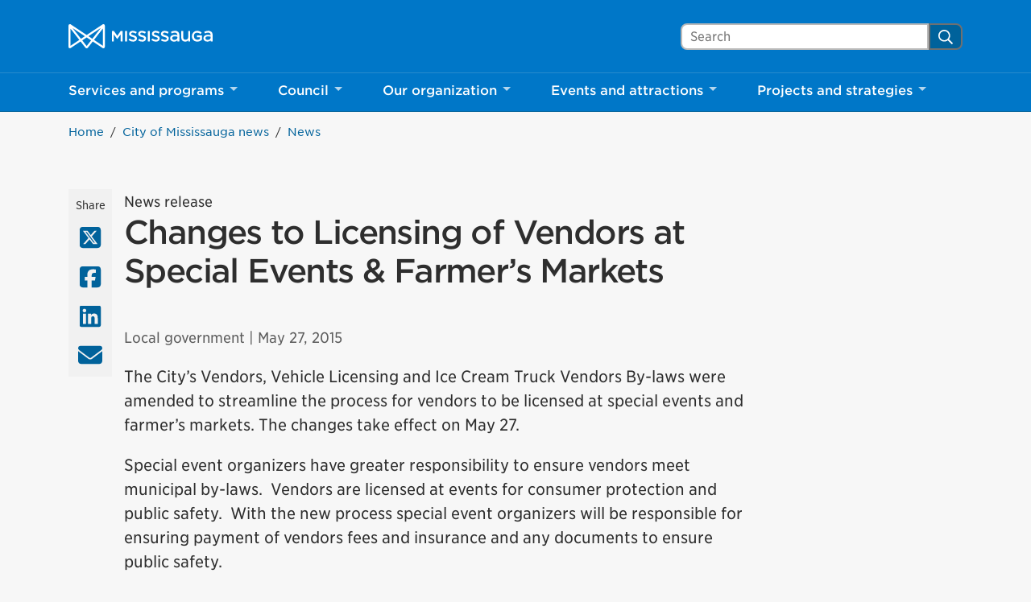

--- FILE ---
content_type: text/html; charset=UTF-8
request_url: https://www.mississauga.ca/city-of-mississauga-news/news/changes-to-licensing-of-vendors-at-special-events-farmers-markets/
body_size: 46098
content:
<!DOCTYPE html>
<html lang="en">
<head>
    <meta charset="UTF-8">
    <meta name="viewport" content="width=device-width, initial-scale=1, minimum-scale=1, user-scalable=yes">

        
    <title>Changes to Licensing of Vendors at Special Events &amp; Farmer&#8217;s Markets &#8211; City of Mississauga</title>
<meta name='robots' content='max-image-preview:large' />
<link rel='dns-prefetch' href='//www.mississauga.ca' />
<link rel='dns-prefetch' href='//translate.google.com' />
<link rel='stylesheet' id='wp-block-library-css' href='https://www.mississauga.ca/wp-includes/css/dist/block-library/style.min.css?ver=6.7.2' type='text/css' media='all' />
<style id='safe-svg-svg-icon-style-inline-css' type='text/css'>
.safe-svg-cover{text-align:center}.safe-svg-cover .safe-svg-inside{display:inline-block;max-width:100%}.safe-svg-cover svg{height:100%;max-height:100%;max-width:100%;width:100%}

</style>
<style id='classic-theme-styles-inline-css' type='text/css'>
/*! This file is auto-generated */
.wp-block-button__link{color:#fff;background-color:#32373c;border-radius:9999px;box-shadow:none;text-decoration:none;padding:calc(.667em + 2px) calc(1.333em + 2px);font-size:1.125em}.wp-block-file__button{background:#32373c;color:#fff;text-decoration:none}
</style>
<style id='global-styles-inline-css' type='text/css'>
:root{--wp--preset--aspect-ratio--square: 1;--wp--preset--aspect-ratio--4-3: 4/3;--wp--preset--aspect-ratio--3-4: 3/4;--wp--preset--aspect-ratio--3-2: 3/2;--wp--preset--aspect-ratio--2-3: 2/3;--wp--preset--aspect-ratio--16-9: 16/9;--wp--preset--aspect-ratio--9-16: 9/16;--wp--preset--color--black: #000000;--wp--preset--color--cyan-bluish-gray: #abb8c3;--wp--preset--color--white: #ffffff;--wp--preset--color--pale-pink: #f78da7;--wp--preset--color--vivid-red: #cf2e2e;--wp--preset--color--luminous-vivid-orange: #ff6900;--wp--preset--color--luminous-vivid-amber: #fcb900;--wp--preset--color--light-green-cyan: #7bdcb5;--wp--preset--color--vivid-green-cyan: #00d084;--wp--preset--color--pale-cyan-blue: #8ed1fc;--wp--preset--color--vivid-cyan-blue: #0693e3;--wp--preset--color--vivid-purple: #9b51e0;--wp--preset--gradient--vivid-cyan-blue-to-vivid-purple: linear-gradient(135deg,rgba(6,147,227,1) 0%,rgb(155,81,224) 100%);--wp--preset--gradient--light-green-cyan-to-vivid-green-cyan: linear-gradient(135deg,rgb(122,220,180) 0%,rgb(0,208,130) 100%);--wp--preset--gradient--luminous-vivid-amber-to-luminous-vivid-orange: linear-gradient(135deg,rgba(252,185,0,1) 0%,rgba(255,105,0,1) 100%);--wp--preset--gradient--luminous-vivid-orange-to-vivid-red: linear-gradient(135deg,rgba(255,105,0,1) 0%,rgb(207,46,46) 100%);--wp--preset--gradient--very-light-gray-to-cyan-bluish-gray: linear-gradient(135deg,rgb(238,238,238) 0%,rgb(169,184,195) 100%);--wp--preset--gradient--cool-to-warm-spectrum: linear-gradient(135deg,rgb(74,234,220) 0%,rgb(151,120,209) 20%,rgb(207,42,186) 40%,rgb(238,44,130) 60%,rgb(251,105,98) 80%,rgb(254,248,76) 100%);--wp--preset--gradient--blush-light-purple: linear-gradient(135deg,rgb(255,206,236) 0%,rgb(152,150,240) 100%);--wp--preset--gradient--blush-bordeaux: linear-gradient(135deg,rgb(254,205,165) 0%,rgb(254,45,45) 50%,rgb(107,0,62) 100%);--wp--preset--gradient--luminous-dusk: linear-gradient(135deg,rgb(255,203,112) 0%,rgb(199,81,192) 50%,rgb(65,88,208) 100%);--wp--preset--gradient--pale-ocean: linear-gradient(135deg,rgb(255,245,203) 0%,rgb(182,227,212) 50%,rgb(51,167,181) 100%);--wp--preset--gradient--electric-grass: linear-gradient(135deg,rgb(202,248,128) 0%,rgb(113,206,126) 100%);--wp--preset--gradient--midnight: linear-gradient(135deg,rgb(2,3,129) 0%,rgb(40,116,252) 100%);--wp--preset--font-size--small: 13px;--wp--preset--font-size--medium: 20px;--wp--preset--font-size--large: 36px;--wp--preset--font-size--x-large: 42px;--wp--preset--spacing--20: 0.44rem;--wp--preset--spacing--30: 0.67rem;--wp--preset--spacing--40: 1rem;--wp--preset--spacing--50: 1.5rem;--wp--preset--spacing--60: 2.25rem;--wp--preset--spacing--70: 3.38rem;--wp--preset--spacing--80: 5.06rem;--wp--preset--shadow--natural: 6px 6px 9px rgba(0, 0, 0, 0.2);--wp--preset--shadow--deep: 12px 12px 50px rgba(0, 0, 0, 0.4);--wp--preset--shadow--sharp: 6px 6px 0px rgba(0, 0, 0, 0.2);--wp--preset--shadow--outlined: 6px 6px 0px -3px rgba(255, 255, 255, 1), 6px 6px rgba(0, 0, 0, 1);--wp--preset--shadow--crisp: 6px 6px 0px rgba(0, 0, 0, 1);}:where(.is-layout-flex){gap: 0.5em;}:where(.is-layout-grid){gap: 0.5em;}body .is-layout-flex{display: flex;}.is-layout-flex{flex-wrap: wrap;align-items: center;}.is-layout-flex > :is(*, div){margin: 0;}body .is-layout-grid{display: grid;}.is-layout-grid > :is(*, div){margin: 0;}:where(.wp-block-columns.is-layout-flex){gap: 2em;}:where(.wp-block-columns.is-layout-grid){gap: 2em;}:where(.wp-block-post-template.is-layout-flex){gap: 1.25em;}:where(.wp-block-post-template.is-layout-grid){gap: 1.25em;}.has-black-color{color: var(--wp--preset--color--black) !important;}.has-cyan-bluish-gray-color{color: var(--wp--preset--color--cyan-bluish-gray) !important;}.has-white-color{color: var(--wp--preset--color--white) !important;}.has-pale-pink-color{color: var(--wp--preset--color--pale-pink) !important;}.has-vivid-red-color{color: var(--wp--preset--color--vivid-red) !important;}.has-luminous-vivid-orange-color{color: var(--wp--preset--color--luminous-vivid-orange) !important;}.has-luminous-vivid-amber-color{color: var(--wp--preset--color--luminous-vivid-amber) !important;}.has-light-green-cyan-color{color: var(--wp--preset--color--light-green-cyan) !important;}.has-vivid-green-cyan-color{color: var(--wp--preset--color--vivid-green-cyan) !important;}.has-pale-cyan-blue-color{color: var(--wp--preset--color--pale-cyan-blue) !important;}.has-vivid-cyan-blue-color{color: var(--wp--preset--color--vivid-cyan-blue) !important;}.has-vivid-purple-color{color: var(--wp--preset--color--vivid-purple) !important;}.has-black-background-color{background-color: var(--wp--preset--color--black) !important;}.has-cyan-bluish-gray-background-color{background-color: var(--wp--preset--color--cyan-bluish-gray) !important;}.has-white-background-color{background-color: var(--wp--preset--color--white) !important;}.has-pale-pink-background-color{background-color: var(--wp--preset--color--pale-pink) !important;}.has-vivid-red-background-color{background-color: var(--wp--preset--color--vivid-red) !important;}.has-luminous-vivid-orange-background-color{background-color: var(--wp--preset--color--luminous-vivid-orange) !important;}.has-luminous-vivid-amber-background-color{background-color: var(--wp--preset--color--luminous-vivid-amber) !important;}.has-light-green-cyan-background-color{background-color: var(--wp--preset--color--light-green-cyan) !important;}.has-vivid-green-cyan-background-color{background-color: var(--wp--preset--color--vivid-green-cyan) !important;}.has-pale-cyan-blue-background-color{background-color: var(--wp--preset--color--pale-cyan-blue) !important;}.has-vivid-cyan-blue-background-color{background-color: var(--wp--preset--color--vivid-cyan-blue) !important;}.has-vivid-purple-background-color{background-color: var(--wp--preset--color--vivid-purple) !important;}.has-black-border-color{border-color: var(--wp--preset--color--black) !important;}.has-cyan-bluish-gray-border-color{border-color: var(--wp--preset--color--cyan-bluish-gray) !important;}.has-white-border-color{border-color: var(--wp--preset--color--white) !important;}.has-pale-pink-border-color{border-color: var(--wp--preset--color--pale-pink) !important;}.has-vivid-red-border-color{border-color: var(--wp--preset--color--vivid-red) !important;}.has-luminous-vivid-orange-border-color{border-color: var(--wp--preset--color--luminous-vivid-orange) !important;}.has-luminous-vivid-amber-border-color{border-color: var(--wp--preset--color--luminous-vivid-amber) !important;}.has-light-green-cyan-border-color{border-color: var(--wp--preset--color--light-green-cyan) !important;}.has-vivid-green-cyan-border-color{border-color: var(--wp--preset--color--vivid-green-cyan) !important;}.has-pale-cyan-blue-border-color{border-color: var(--wp--preset--color--pale-cyan-blue) !important;}.has-vivid-cyan-blue-border-color{border-color: var(--wp--preset--color--vivid-cyan-blue) !important;}.has-vivid-purple-border-color{border-color: var(--wp--preset--color--vivid-purple) !important;}.has-vivid-cyan-blue-to-vivid-purple-gradient-background{background: var(--wp--preset--gradient--vivid-cyan-blue-to-vivid-purple) !important;}.has-light-green-cyan-to-vivid-green-cyan-gradient-background{background: var(--wp--preset--gradient--light-green-cyan-to-vivid-green-cyan) !important;}.has-luminous-vivid-amber-to-luminous-vivid-orange-gradient-background{background: var(--wp--preset--gradient--luminous-vivid-amber-to-luminous-vivid-orange) !important;}.has-luminous-vivid-orange-to-vivid-red-gradient-background{background: var(--wp--preset--gradient--luminous-vivid-orange-to-vivid-red) !important;}.has-very-light-gray-to-cyan-bluish-gray-gradient-background{background: var(--wp--preset--gradient--very-light-gray-to-cyan-bluish-gray) !important;}.has-cool-to-warm-spectrum-gradient-background{background: var(--wp--preset--gradient--cool-to-warm-spectrum) !important;}.has-blush-light-purple-gradient-background{background: var(--wp--preset--gradient--blush-light-purple) !important;}.has-blush-bordeaux-gradient-background{background: var(--wp--preset--gradient--blush-bordeaux) !important;}.has-luminous-dusk-gradient-background{background: var(--wp--preset--gradient--luminous-dusk) !important;}.has-pale-ocean-gradient-background{background: var(--wp--preset--gradient--pale-ocean) !important;}.has-electric-grass-gradient-background{background: var(--wp--preset--gradient--electric-grass) !important;}.has-midnight-gradient-background{background: var(--wp--preset--gradient--midnight) !important;}.has-small-font-size{font-size: var(--wp--preset--font-size--small) !important;}.has-medium-font-size{font-size: var(--wp--preset--font-size--medium) !important;}.has-large-font-size{font-size: var(--wp--preset--font-size--large) !important;}.has-x-large-font-size{font-size: var(--wp--preset--font-size--x-large) !important;}
:where(.wp-block-post-template.is-layout-flex){gap: 1.25em;}:where(.wp-block-post-template.is-layout-grid){gap: 1.25em;}
:where(.wp-block-columns.is-layout-flex){gap: 2em;}:where(.wp-block-columns.is-layout-grid){gap: 2em;}
:root :where(.wp-block-pullquote){font-size: 1.5em;line-height: 1.6;}
</style>
<link rel='stylesheet' id='siteimprove_preview_css-css' href='https://www.mississauga.ca/wp-content/plugins/siteimprove/admin/css/siteimprove-preview.css?ver=2.0.7' type='text/css' media='all' />
<link rel='stylesheet' id='main-style-css' href='https://www.mississauga.ca/wp-content/themes/mississauga/css/main.css?ver=e62c2a113' type='text/css' media='all' />
<link rel='stylesheet' id='fonts-css' href='https://www.mississauga.ca/wp-content/themes/mississauga/fonts/fonts.css?ver=e62c2a113' type='text/css' media='all' />
<style id='divi-builder-style-inline-inline-css' type='text/css'>
#wp-admin-bar-et-use-visual-builder a:before{font-family:ETmodules!important;content:"\e625";font-size:30px!important;width:28px;margin-top:-3px;color:#974df3!important}#wp-admin-bar-et-use-visual-builder:hover a:before{color:#fff!important}#wp-admin-bar-et-use-visual-builder:hover a,#wp-admin-bar-et-use-visual-builder a:hover{transition:background-color .5s ease;-webkit-transition:background-color .5s ease;-moz-transition:background-color .5s ease;background-color:#7e3bd0!important;color:#fff!important}* html .clearfix,:first-child+html .clearfix{zoom:1}.iphone .et_pb_section_video_bg video::-webkit-media-controls-start-playback-button{display:none!important;-webkit-appearance:none}.et_mobile_device .et_pb_section_parallax .et_pb_parallax_css{background-attachment:scroll}.et-social-facebook a.icon:before{content:"\e093"}.et-social-twitter a.icon:before{content:"\e094"}.et-social-google-plus a.icon:before{content:"\e096"}.et-social-instagram a.icon:before{content:"\e09a"}.et-social-rss a.icon:before{content:"\e09e"}.ai1ec-single-event:after{content:" ";display:table;clear:both}.evcal_event_details .evcal_evdata_cell .eventon_details_shading_bot.eventon_details_shading_bot{z-index:3}.wp-block-divi-layout{margin-bottom:1em}#et-boc .et-l{text-shadow:none}#et-boc .et-l .hentry,#et-boc .et-l a,#et-boc .et-l a:active,#et-boc .et-l blockquote,#et-boc .et-l div,#et-boc .et-l em,#et-boc .et-l form,#et-boc .et-l h1,#et-boc .et-l h2,#et-boc .et-l h3,#et-boc .et-l h4,#et-boc .et-l h5,#et-boc .et-l h6,#et-boc .et-l hr,#et-boc .et-l iframe,#et-boc .et-l img,#et-boc .et-l input,#et-boc .et-l label,#et-boc .et-l li,#et-boc .et-l object,#et-boc .et-l ol,#et-boc .et-l p,#et-boc .et-l span,#et-boc .et-l strong,#et-boc .et-l textarea,#et-boc .et-l ul,#et-boc .et-l video{text-align:inherit;margin:0;padding:0;border:none;outline:0;vertical-align:baseline;background:transparent;letter-spacing:normal;color:inherit;box-shadow:none;-webkit-box-shadow:none;-moz-box-shadow:none;text-shadow:inherit;border-radius:0;-moz-border-radius:0;-webkit-border-radius:0;transition:none}#et-boc .et-l h1,#et-boc .et-l h2,#et-boc .et-l h3,#et-boc .et-l h4,#et-boc .et-l h5,#et-boc .et-l h6{line-height:1em;padding-bottom:10px;font-weight:500;text-transform:none;font-style:normal}#et-boc .et-l ol,#et-boc .et-l ul{list-style:none;text-align:inherit}#et-boc .et-l ol li,#et-boc .et-l ul li{padding-left:0;background:none;margin-left:0}#et-boc .et-l blockquote{quotes:none}#et-boc .et-l blockquote:after,#et-boc .et-l blockquote:before{content:"";content:none}#et-boc .et-l :focus{outline:0}#et-boc .et-l article,#et-boc .et-l aside,#et-boc .et-l footer,#et-boc .et-l header,#et-boc .et-l hgroup,#et-boc .et-l nav,#et-boc .et-l section{display:block}#et-boc .et-l input[type=email],#et-boc .et-l input[type=number],#et-boc .et-l input[type=password],#et-boc .et-l input[type=text]{height:49px}#et-boc .et-l a{text-decoration:none!important}#et-boc .et-l p{padding-bottom:1em;color:inherit!important}#et-boc .et-l p:last-of-type{padding-bottom:0}#et-boc .et-l img{max-width:100%;height:auto}#et-boc .et-l embed,#et-boc .et-l iframe,#et-boc .et-l object,#et-boc .et-l video{max-width:100%}.et-db #et-boc .et-l .et_pb_widget_area .enigma_sidebar_widget #searchform .input-group-btn,.et-db #et-boc .et-l .et_pb_widget_area .widget_search .large-2,.et-db #et-boc .et-l .et_pb_widget_area .widget_search .small-2,.et-db #et-boc .et-l .et_pb_widget_area .widget_search>form>.input-group>span.input-group-btn{position:absolute;top:0;right:0;z-index:5;width:80px}.et-db #et-boc .et-l .et_pb_module a{color:#2ea3f2}.et-db #et-boc .et-l .et_pb_module .sticky h2,.et-db #et-boc .et-l .et_pb_module h2 a{color:inherit!important}.et-db #et-boc .et-l .et_pb_module input{margin:0}.et-db #et-boc .et-l .et_pb_module .post-meta{position:relative}.et-db #et-boc .et-l .et_pb_bg_layout_dark a{color:#fff}.et-db #et-boc .et-l .et-pb-slider-arrows a:before,.et-db #et-boc .et-l .et_pb_video_play:before,.et-db #et-boc .et-l ul.et_pb_member_social_links a:before{color:inherit}.et-db #et-boc .et-l ul.et_pb_social_media_follow .et_pb_social_icon a.icon{top:auto;position:relative}.et-db #et-boc .et-l .clearfix{clear:none;display:inline;display:initial}.et-db #et-boc .et-l address.clearfix,.et-db #et-boc .et-l article.clearfix,.et-db #et-boc .et-l aside.clearfix,.et-db #et-boc .et-l blockquote.clearfix,.et-db #et-boc .et-l canvas.clearfix,.et-db #et-boc .et-l dd.clearfix,.et-db #et-boc .et-l div.clearfix,.et-db #et-boc .et-l dl.clearfix,.et-db #et-boc .et-l fieldset.clearfix,.et-db #et-boc .et-l figcaption.clearfix,.et-db #et-boc .et-l figure.clearfix,.et-db #et-boc .et-l footer.clearfix,.et-db #et-boc .et-l form.clearfix,.et-db #et-boc .et-l h1.clearfix,.et-db #et-boc .et-l h2.clearfix,.et-db #et-boc .et-l h3.clearfix,.et-db #et-boc .et-l h4.clearfix,.et-db #et-boc .et-l h5.clearfix,.et-db #et-boc .et-l h6.clearfix,.et-db #et-boc .et-l header.clearfix,.et-db #et-boc .et-l hgroup.clearfix,.et-db #et-boc .et-l hr.clearfix,.et-db #et-boc .et-l main.clearfix,.et-db #et-boc .et-l nav.clearfix,.et-db #et-boc .et-l noscript.clearfix,.et-db #et-boc .et-l ol.clearfix,.et-db #et-boc .et-l output.clearfix,.et-db #et-boc .et-l p.clearfix,.et-db #et-boc .et-l pre.clearfix,.et-db #et-boc .et-l section.clearfix,.et-db #et-boc .et-l table.clearfix,.et-db #et-boc .et-l tfoot.clearfix,.et-db #et-boc .et-l ul.clearfix,.et-db #et-boc .et-l video.clearfix{display:block}.et-db #et-boc .et-l .et_main_video_container *,.et-db #et-boc .et-l .et_pb_slide_video *,.et-db #et-boc .et-l .et_pb_video_box *{height:auto}.et-db #et-boc .et-l .et_main_video_container iframe,.et-db #et-boc .et-l .et_pb_slide_video iframe,.et-db #et-boc .et-l .et_pb_video_box iframe{height:100%}.et-db #et-boc .et-l .et_pb_module ul{overflow:visible}.et-db #et-boc .et-l .et_pb_module ol,.et-db #et-boc .et-l .et_pb_module ul,ol .et-db #et-boc .et-l .et_pb_module,ul .et-db #et-boc .et-l .et_pb_module{background:transparent}.et-db #et-boc .et-l .et_pb_module h3{display:block!important}.et-db #et-boc .et-l .et_pb_module img{max-width:100%;margin:0;border:none;padding:0;background:none;border-radius:0}.et-db #et-boc .et-l .et_pb_module img:hover{opacity:1;box-shadow:none}.et-db #et-boc .et-l .et_pb_module a:not(.wc-forward),.et-db #et-boc .et-l .et_pb_module h1 a,.et-db #et-boc .et-l .et_pb_module h2 a,.et-db #et-boc .et-l .et_pb_module h3 a,.et-db #et-boc .et-l .et_pb_module h4 a,.et-db #et-boc .et-l .et_pb_module h5 a,.et-db #et-boc .et-l .et_pb_module h6 a{line-height:1em;padding-bottom:10px;font-weight:500;text-transform:none;font-style:normal}.et-db #et-boc .et-l .et_pb_module .entry-featured-image-url{padding-bottom:0}.et-db #et-boc .et-l .et_pb_module blockquote{margin:20px 0 30px;padding-left:20px;border-left:5px solid;border-color:#2ea3f2;font-style:normal}.et-db #et-boc .et-l .et_pb_module input[type=radio]{margin-right:7px}.et-db #et-boc .et-l .et_pb_module input.text:not(.qty),.et-db #et-boc .et-l .et_pb_module input.title,.et-db #et-boc .et-l .et_pb_module input[type=email],.et-db #et-boc .et-l .et_pb_module input[type=password],.et-db #et-boc .et-l .et_pb_module input[type=tel],.et-db #et-boc .et-l .et_pb_module input[type=text],.et-db #et-boc .et-l .et_pb_module input select,.et-db #et-boc .et-l .et_pb_module input textarea{border:1px solid #bbb;color:#4e4e4e;padding:5px 10px;height:auto;width:auto}.et-db #et-boc .et-l .et_pb_module #email{width:100%}.et-db #et-boc .et-l .et-pb-slider-arrows a{color:inherit}.et-db #et-boc .et-l .et_pb_post .post-meta a{color:inherit!important}.et-db #et-boc .et-l .et_pb_counter_amount_number{letter-spacing:inherit;text-decoration:inherit}.et-db #et-boc .et-l .et_pb_blurb img{width:inherit}.et-db #et-boc .et-l .comment-content *,.et-db #et-boc .et-l .et_pb_blurb_container,.et-db #et-boc .et-l .et_pb_blurb_container *,.et-db #et-boc .et-l .et_pb_blurb_content,.et-db #et-boc .et-l .et_pb_newsletter_button_text,.et-db #et-boc .et-l .et_pb_newsletter_description *,.et-db #et-boc .et-l .et_pb_promo_description,.et-db #et-boc .et-l .et_pb_promo_description *{letter-spacing:inherit}.et-db #et-boc .et-l .et_pb_image img{width:inherit}.et-db #et-boc .et-l .et_pb_image a{line-height:0;padding-bottom:0}.et-db #et-boc .et-l .et_pb_newsletter_description{letter-spacing:inherit}.et-db #et-boc .et-l .et_pb_newsletter_form p input{background-color:#fff!important;width:100%!important}.et-db #et-boc .et-l .et_pb_text *{letter-spacing:inherit}.et-db #et-boc .et-l .et-db .et_pb_section{background-color:transparent}.et-db #et-boc .et-l .et_pb_section *{-webkit-font-smoothing:antialiased}.et-db #et-boc .et-l .pagination{width:100%;clear:both}.et-db #et-boc .et-l .pagination:after,.et-db #et-boc .et-l .pagination:before{visibility:hidden}.et-db #et-boc .et-l .pagination a{width:auto;border:none;background:transparent}.et-db #et-boc .et-l .wp-pagenavi{text-align:right;border-top:1px solid #e2e2e2;padding-top:13px;clear:both;margin-bottom:30px}.et-db #et-boc .et-l .wp-pagenavi a,.et-db #et-boc .et-l .wp-pagenavi span{color:#666;margin:0 5px;text-decoration:none;font-size:14px!important;font-weight:400!important;border:none!important}.et-db #et-boc .et-l .wp-pagenavi .nextpostslink,.et-db #et-boc .et-l .wp-pagenavi .previouspostslink{color:#999!important}.et-db #et-boc .et-l .wp-pagenavi a:hover,.et-db #et-boc .et-l .wp-pagenavi span.current{color:#82c0c7!important}.et-db #et-boc .et-l .nav-previous{float:left}.et-db #et-boc .et-l .nav-next{float:right}.et-db #et-boc .et-l article .et_pb_text_color_light,.et-db #et-boc .et-l article .et_pb_text_color_light a,.et-db #et-boc .et-l article .et_pb_text_color_light a:hover,.et-db #et-boc .et-l article .et_pb_text_color_light a:visited,.et-db #et-boc .et-l article .et_pb_text_color_light blockquote{color:#fff}.et-db #et-boc .et-l .et_pb_posts .et_pb_post{padding:0;border-top:none;border-left:0;border-right:0;border-bottom:none;background:transparent;width:100%;margin-top:0}.et-db #et-boc .et-l .et_pb_posts .et_pb_post .entry-title a,.et-db #et-boc .et-l .et_pb_posts .et_pb_post .post-content,.et-db #et-boc .et-l .et_pb_posts .et_pb_post .post-content *,.et-db #et-boc .et-l .et_pb_posts .et_pb_post .post-meta a,.et-db #et-boc .et-l .et_pb_posts .et_pb_post .post-meta span{letter-spacing:inherit}.et-db #et-boc .et-l .et_pb_blog_grid blockquote:before,.et-db #et-boc .et-l .et_pb_posts blockquote:before{display:none}.et-db #et-boc .et-l .et_pb_blog_grid a.more-link,.et-db #et-boc .et-l .et_pb_posts a.more-link{position:relative;color:inherit!important;font-size:inherit;background-color:transparent!important;float:none!important;padding:0!important;text-transform:none;line-height:normal;display:block;font-family:inherit;bottom:auto;right:auto}.et-db #et-boc .et-l .et_pb_blog_grid .column{width:100%;margin:0}.et-db #et-boc .et-l .et_pb_blog_grid .et_pb_post{padding:19px!important;background-image:none!important;float:none;width:100%;margin-top:0}.et-db #et-boc .et-l .et_pb_blog_grid .et_pb_image_container{max-width:none}.et-db #et-boc .et-l .et_pb_blog_grid_wrapper .et_pb_blog_grid article{border-bottom:1px solid #ddd!important}.et-db #et-boc .et-l .et_pb_grid_item.entry{padding:0}.et-db #et-boc .et-l .et_pb_module ul,.et-db #et-boc .et-l ul.et_pb_module{margin:0}.et-db #et-boc .et-l .et_pb_module li{list-style:none}.et-db #et-boc .et-l .et_pb_module a,.et-db #et-boc .et-l .et_pb_module a:hover{text-decoration:none}.et-db #et-boc .et-l .et_pb_module h1,.et-db #et-boc .et-l .et_pb_module h2,.et-db #et-boc .et-l .et_pb_module h3,.et-db #et-boc .et-l .et_pb_module h4,.et-db #et-boc .et-l .et_pb_module h5,.et-db #et-boc .et-l .et_pb_module h6{margin:0;text-align:inherit}.et-db #et-boc .et-l .et_pb_module .column{padding:0}.et-db #et-boc .et-l .et_pb_module p{margin:0;text-align:inherit}.et-db #et-boc .et-l .et_pb_module a:focus{outline:none}.et-db #et-boc .et-l .et_pb_module img{display:inline}.et-db #et-boc .et-l .et_pb_module span.percent-value{font-size:inherit;letter-spacing:inherit}.et-db #et-boc .et-l .et_pb_module .hentry{box-shadow:none}.et-db #et-boc .et-l .et_pb_blurb_content ol,.et-db #et-boc .et-l .et_pb_blurb_content ul,.et-db #et-boc .et-l .et_pb_code ol,.et-db #et-boc .et-l .et_pb_code ul,.et-db #et-boc .et-l .et_pb_fullwidth_header .header-content ol,.et-db #et-boc .et-l .et_pb_fullwidth_header .header-content ul,.et-db #et-boc .et-l .et_pb_newsletter_description_content ol,.et-db #et-boc .et-l .et_pb_newsletter_description_content ul,.et-db #et-boc .et-l .et_pb_promo_description ol,.et-db #et-boc .et-l .et_pb_promo_description ul,.et-db #et-boc .et-l .et_pb_slide_content ol,.et-db #et-boc .et-l .et_pb_slide_content ul,.et-db #et-boc .et-l .et_pb_tab ol,.et-db #et-boc .et-l .et_pb_tab ul,.et-db #et-boc .et-l .et_pb_team_member_description ol,.et-db #et-boc .et-l .et_pb_team_member_description ul,.et-db #et-boc .et-l .et_pb_testimonial_description_inner ol,.et-db #et-boc .et-l .et_pb_testimonial_description_inner ul,.et-db #et-boc .et-l .et_pb_text ol,.et-db #et-boc .et-l .et_pb_text ul,.et-db #et-boc .et-l .et_pb_toggle_content ol,.et-db #et-boc .et-l .et_pb_toggle_content ul{margin-top:15px;margin-bottom:15px;margin-left:25px}.et-db #et-boc .et-l .et_pb_blurb_content ul li,.et-db #et-boc .et-l .et_pb_code ul li,.et-db #et-boc .et-l .et_pb_fullwidth_header .header-content ul li,.et-db #et-boc .et-l .et_pb_newsletter_description_content ul li,.et-db #et-boc .et-l .et_pb_promo_description ul li,.et-db #et-boc .et-l .et_pb_slide_content ul li,.et-db #et-boc .et-l .et_pb_tab ul li,.et-db #et-boc .et-l .et_pb_team_member_description ul li,.et-db #et-boc .et-l .et_pb_testimonial_description_inner ul li,.et-db #et-boc .et-l .et_pb_text ul li,.et-db #et-boc .et-l .et_pb_toggle_content ul li{list-style:disc}.et-db #et-boc .et-l .et_pb_blurb_content ol li,.et-db #et-boc .et-l .et_pb_code ol li,.et-db #et-boc .et-l .et_pb_fullwidth_header .header-content ol li,.et-db #et-boc .et-l .et_pb_newsletter_description_content ol li,.et-db #et-boc .et-l .et_pb_promo_description ol li,.et-db #et-boc .et-l .et_pb_slide_content ol li,.et-db #et-boc .et-l .et_pb_tab ol li,.et-db #et-boc .et-l .et_pb_team_member_description ol li,.et-db #et-boc .et-l .et_pb_testimonial_description_inner ol li,.et-db #et-boc .et-l .et_pb_text ol li,.et-db #et-boc .et-l .et_pb_toggle_content ol li{list-style:decimal}.et-db #et-boc .et-l .et_pb_section{margin-bottom:0}.et-db #et-boc .et-l .widget .widget-title,.et-db #et-boc .et-l .widget a{color:inherit}.et-db #et-boc .et-l span.et_portfolio_image{position:relative;display:block}.et-db #et-boc .et-l span.et_portfolio_image img{display:block}.et-db #et-boc .et-l .et_audio_container .mejs-time.mejs-currenttime-container.custom{line-height:18px}.et-db #et-boc .et-l hr.et_pb_module{background-color:transparent;background-image:none;margin:0;padding:0}.et-db #et-boc .et-l .et-pb-slider-arrows a,.et-db #et-boc .et-l .et_pb_blurb_container h4 a,.et-db #et-boc .et-l .et_pb_module .post-meta a,.et-db #et-boc .et-l .et_pb_module h2 a,.et-db #et-boc .et-l .et_pb_module li a,.et-db #et-boc .et-l .et_pb_portfolio_item a,.et-db #et-boc .et-l .et_pb_testimonial_meta a{border-bottom:none}.et-db #et-boc .et-l .et_pb_portfolio_filter a{letter-spacing:inherit;line-height:inherit}.et-db #et-boc .et-l .et_pb_portfolio img{width:100%}.et-db #et-boc .et-l .et_pb_filterable_portfolio.et_pb_filterable_portfolio_grid .hentry,.et-db #et-boc .et-l .et_pb_fullwidth_portfolio .hentry,.et-db #et-boc .et-l .et_pb_portfolio_grid .hentry{padding:0;border:none;clear:none}.et-db #et-boc .et-l .et_pb_filterable_portfolio .hentry:after,.et-db #et-boc .et-l .et_pb_fullwidth_portfolio .hentry:after,.et-db #et-boc .et-l .et_pb_portfolio .hentry:after,.et-db #et-boc .et-l .et_pb_portfolio_grid .hentry:after{background:transparent}.et-db #et-boc .et-l .et_pb_filterable_portfolio_grid .et_pb_portfolio_item h2{font-size:26px}.et-db #et-boc .et-l .et_pb_filterable_portfolio .et_pb_portfolio_filter a{max-width:none}.et-db #et-boc .et-l .et_pb_filterable_portfolio .et_pb_portfolio_filter li{color:#666}.et-db #et-boc .et-l .et_pb_filterable_portfolio .et_pb_portfolio_filter li a{color:inherit!important}.et-db #et-boc .et-l .et_pb_filterable_portfolio .et_pb_portfolio_filter li a:hover{color:#666!important}.et-db #et-boc .et-l .et_pb_filterable_portfolio h2 a{letter-spacing:inherit}.et-db #et-boc .et-l .et_pb_portfolio_filters li a.active{color:#82c0c7!important}.et-db #et-boc .et-l .et_pb_module .hentry.has-post-thumbnail:first-child{margin-top:0}.et-db #et-boc .et-l .et_pb_portfolio_items .hentry,.et-db #et-boc .et-l .format-quote.hentry{padding:0}.et-db #et-boc .et-l .et-bg-layout-dark{text-shadow:none;color:inherit}.et-db #et-boc .et-l .et_pb_slide_image img{margin:0}.et-db #et-boc .et-l .et_pb_slide_description h2{line-height:1em;padding-bottom:10px}.et-db #et-boc .et-l .et_pb_slider .mejs-offscreen{display:none}.et-db #et-boc .et-l .et_pb_slide_content *{letter-spacing:inherit}.et-db #et-boc .et-l .et_pb_countdown_timer .section{width:auto}.et-db #et-boc .et-l .et_pb_widget_area{max-width:100%}.et-db #et-boc .et-l .et_pb_widget_area #searchform,.et-db #et-boc .et-l .et_pb_widget_area #searchform #s,.et-db #et-boc .et-l .et_pb_widget_area *,.et-db #et-boc .et-l .et_pb_widget_area input.search-field{max-width:100%;word-wrap:break-word;box-sizing:border-box;-webkit-box-sizing:border-box;-moz-box-sizing:border-box}.et-db #et-boc .et-l .et_pb_widget_area .widget{border:none;background:transparent;padding:0;box-shadow:none}.et-db #et-boc .et-l .et_pb_widget_area .widget:after{background:transparent}.et-db #et-boc .et-l .et_pb_widget_area .widget-title{border-bottom:none}.et-db #et-boc .et-l .et_pb_widget_area>.widget-title:not(:first-child){margin-top:30px}.et-db #et-boc .et-l .et_pb_widget_area .widget-title,.et-db #et-boc .et-l .et_pb_widget_area h1:first-of-type,.et-db #et-boc .et-l .et_pb_widget_area h2:first-of-type,.et-db #et-boc .et-l .et_pb_widget_area h3:first-of-type,.et-db #et-boc .et-l .et_pb_widget_area h4:first-of-type,.et-db #et-boc .et-l .et_pb_widget_area h5:first-of-type,.et-db #et-boc .et-l .et_pb_widget_area h6:first-of-type{font-weight:500;font-style:normal}.et-db #et-boc .et-l .et_pb_widget_area .widget-title:before,.et-db #et-boc .et-l .et_pb_widget_area h1:first-of-type:before,.et-db #et-boc .et-l .et_pb_widget_area h2:first-of-type:before,.et-db #et-boc .et-l .et_pb_widget_area h3:first-of-type:before,.et-db #et-boc .et-l .et_pb_widget_area h4:first-of-type:before,.et-db #et-boc .et-l .et_pb_widget_area h5:first-of-type:before,.et-db #et-boc .et-l .et_pb_widget_area h6:first-of-type:before{display:none}.et-db #et-boc .et-l .et_pb_widget_area .widgettitle{font-size:18px;padding-bottom:10px}.et-db #et-boc .et-l .et_pb_widget_area .enigma_sidebar_widget,.et-db #et-boc .et-l .et_pb_widget_area .fwidget,.et-db #et-boc .et-l .et_pb_widget_area .sb-widget,.et-db #et-boc .et-l .et_pb_widget_area .widget,.et-db #et-boc .et-l .et_pb_widget_area .widget-box,.et-db #et-boc .et-l .et_pb_widget_area .widget-container,.et-db #et-boc .et-l .et_pb_widget_area .widget-wrapper{margin-top:0;margin-bottom:30px;color:inherit}.et-db #et-boc .et-l .et_pb_widget_area ul li{margin-top:.25em;margin-bottom:.25em;background:none;margin-left:0}.et-db #et-boc .et-l .et_pb_widget_area ul li:after,.et-db #et-boc .et-l .et_pb_widget_area ul li:before{display:none}.et-db #et-boc .et-l .et_pb_widget_area ul ul{border-top:none}.et-db #et-boc .et-l .et_pb_widget_area ul ul li{margin-top:5px;margin-left:15px}.et-db #et-boc .et-l .et_pb_widget_area ul ul li:last-child{border-bottom:none;margin-bottom:0}.et-db #et-boc .et-l .et_pb_widget_area .widgettitle:before{display:none}.et-db #et-boc .et-l .et_pb_widget_area select{margin-right:0;margin-left:0;width:auto}.et-db #et-boc .et-l .et_pb_widget_area img{max-width:100%!important}.et-db #et-boc .et-l .et_pb_widget_area .enigma_sidebar_widget ul li a{display:inline-block;margin-left:0;padding-left:0}.et-db #et-boc .et-l .et_pb_widget_area .enigma_sidebar_widget ul ul li:last-child{padding-bottom:0}.et-db #et-boc .et-l .et_pb_widget_area #searchform,.et-db #et-boc .et-l .et_pb_widget_area .widget_search form{position:relative;padding:0;background:none;margin-top:0;margin-left:0;margin-right:0;display:block;width:100%;height:auto;border:none}.et-db #et-boc .et-l .et_pb_widget_area #searchform input[type=text],.et-db #et-boc .et-l .et_pb_widget_area .enigma_sidebar_widget #searchform input[type=text],.et-db #et-boc .et-l .et_pb_widget_area .widget_search .search-field,.et-db #et-boc .et-l .et_pb_widget_area .widget_search input[type=search],.et-db #et-boc .et-l .et_pb_widget_area .widget_search input[type=text]{position:relative;margin:0;padding:.7em 90px .7em .7em!important;min-width:0;width:100%!important;height:40px!important;font-size:14px;line-height:normal;border:1px solid #ddd!important;color:#666;border-radius:3px!important;display:block;background:#fff!important;background-image:none!important;box-shadow:none!important;float:none!important}.et-db #et-boc .et-l .et_pb_widget_area .et-narrow-wrapper #searchform input[type=text]{padding-right:.7em!important}.et-db #et-boc .et-l .et_pb_widget_area #searchform input[type=submit],.et-db #et-boc .et-l .et_pb_widget_area .enigma_sidebar_widget #searchform button{background-color:#ddd!important;font-size:14px;text-transform:none!important;padding:0 .7em!important;min-width:0;width:80px!important;height:40px!important;-webkit-border-top-right-radius:3px!important;-webkit-border-bottom-right-radius:3px!important;-moz-border-radius-topright:3px!important;-moz-border-radius-bottomright:3px;border-top-right-radius:3px;border-bottom-right-radius:3px;position:absolute!important;left:auto;right:0!important;top:0!important;display:inline-block!important;clip:auto;text-align:center;box-shadow:none!important;cursor:pointer;color:#666!important;text-indent:0!important;background-image:none!important;border:none!important;margin:0!important;float:none!important}.et-db #et-boc .et-l .et_pb_widget_area .et-narrow-wrapper #searchform input[type=submit],.et-db #et-boc .et-l .et_pb_widget_area .widget_search .search-submit,.et-db #et-boc .et-l .et_pb_widget_area .widget_search button,.et-db #et-boc .et-l .et_pb_widget_area .widget_search form.searchform>button,.et-db #et-boc .et-l .et_pb_widget_area .widget_search input[type=submit]{position:relative!important;margin-top:1em!important;-webkit-border-top-left-radius:3px!important;-webkit-border-bottom-left-radius:3px!important;-moz-border-radius-topleft:3px!important;-moz-border-radius-bottomleft:3px;border-top-left-radius:3px;border-bottom-left-radius:3px}.et-db #et-boc .et-l .et_pb_widget_area .widget_search .themeform.searchform div:after,.et-db #et-boc .et-l .et_pb_widget_area .widget_search form:before{display:none}.et-db #et-boc .et-l .et_pb_widget_area .widget_search .input-group,.et-db #et-boc .et-l .et_pb_widget_area .widget_search fieldset,.et-db #et-boc .et-l .et_pb_widget_area .widget_search label{display:block;max-width:100%!important}.et-db #et-boc .et-l .et_pb_widget_area .widget_search.et-narrow-wrapper input[type=search],.et-db #et-boc .et-l .et_pb_widget_area .widget_search.et-narrow-wrapper input[type=text],.et-db #et-boc .et-l .et_pb_widget_area .widget_search.et-no-submit-button input[type=search],.et-db #et-boc .et-l .et_pb_widget_area .widget_search.et-no-submit-button input[type=text]{padding-right:.7em!important}.et-db #et-boc .et-l .et_pb_widget_area .widget_search .search-submit:hover,.et-db #et-boc .et-l .et_pb_widget_area .widget_search input[type=submit]:hover{background:#ddd}.et-db #et-boc .et-l .et_pb_widget_area .widget_search button.search-submit .screen-reader-text{display:inline-block;clip:auto;width:auto;height:auto;position:relative!important;line-height:normal;color:#666}.et-db #et-boc .et-l .et_pb_widget_area .widget_search button.search-submit:before{display:none}.et-db #et-boc .et-l .et_pb_widget_area .widget_search form.form-search .input-group-btn,.et-db #et-boc .et-l .et_pb_widget_area .widget_search form.searchform #search-button-box{position:absolute;top:0;right:0;width:80px;height:40px;z-index:12}.et-db #et-boc .et-l .et_pb_widget_area .widget_search.et-narrow-wrapper form.form-search .input-group-btn,.et-db #et-boc .et-l .et_pb_widget_area .widget_search.et-narrow-wrapper form.searchform #search-button-box,.et-db #et-boc .et-l .et_pb_widget_area .widget_search.et-no-submit-button form.form-search .input-group-btn,.et-db #et-boc .et-l .et_pb_widget_area .widget_search.et-no-submit-button form.searchform #search-button-box{position:relative!important}.et-db #et-boc .et-l .et_pb_widget_area .widget_search .seach_section fieldset{padding:0;margin:0}.et-db #et-boc .et-l .et_pb_widget_area .widget_search .seach_section fieldset .searchsub,.et-db #et-boc .et-l .et_pb_widget_area .widget_search .seach_section fieldset .searchtext{padding:0;background:none}.et-db #et-boc .et-l .et_pb_widget_area .widget_search .assistive-text,.et-db #et-boc .et-l .et_pb_widget_area .widget_search>form>div>.screen-reader-text[for=s]{display:none}.et-db #et-boc .et-l .et_pb_widget_area .widget_search .enigma_sidebar_widget .input-group{display:block}.et-db #et-boc .et-l .et_pb_widget_area .widget_search.et-narrow-wrapper>form>.input-group>span.input-group-btn,.et-db #et-boc .et-l .et_pb_widget_area .widget_search.et-no-submit-button>form>.input-group>span.input-group-btn{position:relative!important}.et-db #et-boc .et-l .et_pb_widget_area .widget_search table.searchform td.searchfield{width:auto;border:none}.et-db #et-boc .et-l .et_pb_widget_area .widget_search table.searchform td.searchbutton{border:none;background:transparent}.et-db #et-boc .et-l .et_pb_widget_area .widget_search .large-10,.et-db #et-boc .et-l .et_pb_widget_area .widget_search .small-10{width:100%}.et-db #et-boc .et-l .et_pb_widget_area .widget_search div.search-field{border:none!important;padding:0!important}.et-db #et-boc .et-l .et_pb_widget_area .widget_search #searchform:after{display:none}.et-db #et-boc .et-l .et_pb_widget_area .enigma_sidebar_widget .input-group{display:block}.et-db #et-boc .et-l .et_pb_widget_area #calendar_wrap{width:100%}.et-db #et-boc .et-l .et_pb_widget_area #wp-calendar,.et-db #et-boc .et-l .et_pb_widget_area .widget_calendar table{table-layout:fixed;width:100%;margin:0}.et-db #et-boc .et-l .et_pb_widget_area .widget_calendar table td,.et-db #et-boc .et-l .et_pb_widget_area .widget_calendar table th{background:transparent}.et-db #et-boc .et-l .et_pb_widget_area .widget_nav_menu ul,.et-db #et-boc .et-l .et_pb_widget_area .widget_nav_menu ul li{display:block}.et-db #et-boc .et-l .et_pb_widget_area .widget_nav_menu .menu{font-family:inherit}.et-db #et-boc .et-l .et_pb_widget_area .widget_nav_menu .menu-item-has-children>a:after,.et-db #et-boc .et-l .et_pb_widget_area .widget_nav_menu .menu li>ul:before{display:none}.et-db #et-boc .et-l .et_pb_newsletter input#email{float:none;max-width:100%}.et-db #et-boc .et-l .et_pb_newsletter_form input{outline:none!important;box-shadow:none!important}.et-db #et-boc .et-l .et_pb_fullwidth_header .et_pb_fullwidth_header_container{float:none}.et-db #et-boc .et-l .et_quote_content blockquote{background-color:transparent!important}.et-db #et-boc .et-l .et_pb_bg_layout_dark .widget,.et-db #et-boc .et-l .et_pb_bg_layout_dark h1 a,.et-db #et-boc .et-l .et_pb_bg_layout_dark h2 a,.et-db #et-boc .et-l .et_pb_bg_layout_dark h3 a,.et-db #et-boc .et-l .et_pb_bg_layout_dark h4 a,.et-db #et-boc .et-l .et_pb_bg_layout_dark h5 a,.et-db #et-boc .et-l .et_pb_bg_layout_dark h6 a{color:inherit!important}.et-db #et-boc .et-l .et-menu-nav{padding:0 5px;margin-bottom:0;overflow:visible!important;background:transparent;border:none}.et-db #et-boc .et-l .et-menu a{padding-top:0;color:inherit!important;background:transparent;text-decoration:inherit!important}.et-db #et-boc .et-l .et-menu a:hover{background:inherit}.et-db #et-boc .et-l .et-menu.nav li,.et-db #et-boc .et-l .et-menu.nav li a{float:none}.et-db #et-boc .et-l .et-menu.nav li ul{display:block;border-radius:0;border-left:none;border-right:none;border-bottom:none}.et-db #et-boc .et-l .et-menu.nav li li{padding:0 20px!important;border-bottom:none;background:inherit}.et-db #et-boc .et-l .et-menu.nav li li a{padding:6px 20px!important;border:none}.et-db #et-boc .et-l .et-menu.nav>li>ul{top:auto}.et-db #et-boc .et-l .et_pb_fullwidth_menu .mobile_nav,.et-db #et-boc .et-l .et_pb_menu .mobile_nav{display:block}.et-db #et-boc .et-l .et_pb_fullwidth_menu .mobile_nav>span,.et-db #et-boc .et-l .et_pb_menu .mobile_nav>span{width:auto;height:auto;top:auto;right:auto}.et-db #et-boc .et-l .et_pb_fullwidth_menu .mobile_nav.opened>span,.et-db #et-boc .et-l .et_pb_menu .mobile_nav.opened>span{transform:none}.et-db #et-boc .et-l .et_pb_fullwidth_menu .et_mobile_menu li>a,.et-db #et-boc .et-l .et_pb_menu .et_mobile_menu li>a{color:inherit!important;background:none;width:100%;padding:10px 5%!important}.et-db #et-boc .et-l .et_pb_fullwidth_menu .et_mobile_menu>.menu-item-has-children>a,.et-db #et-boc .et-l .et_pb_menu .et_mobile_menu>.menu-item-has-children>a{background-color:rgba(0,0,0,.03)}.et-db #et-boc .et-l .et_pb_fullwidth_menu .et_mobile_menu li li,.et-db #et-boc .et-l .et_pb_menu .et_mobile_menu li li{padding-left:5%!important}.et-db #et-boc .et-l ul.et_pb_member_social_links{margin-top:20px}.et-db #et-boc .et-l .mejs-container,.et-db #et-boc .et-l .mejs-container .mejs-controls,.et-db #et-boc .et-l .mejs-embed,.et-db #et-boc .et-l .mejs-embed body{background:#222}.et-db #et-boc .et-l .mejs-controls .mejs-horizontal-volume-slider .mejs-horizontal-volume-total,.et-db #et-boc .et-l .mejs-controls .mejs-time-rail .mejs-time-total{background:hsla(0,0%,100%,.33)}.et-db #et-boc .et-l .mejs-controls .mejs-time-rail .mejs-time-total{margin:5px}.et-db #et-boc .et-l .mejs-controls div.mejs-time-rail{padding-top:5px}.et-db #et-boc .et-l .mejs-controls .mejs-horizontal-volume-slider .mejs-horizontal-volume-current,.et-db #et-boc .et-l .mejs-controls .mejs-time-rail .mejs-time-loaded{background:#fff}.et-db #et-boc .et-l .mejs-controls .mejs-time-rail .mejs-time-current{background:#0073aa}.et-db #et-boc .et-l .mejs-controls .mejs-time-rail .mejs-time-float{background:#eee;border:1px solid #333;margin-left:-18px;text-align:center;color:#111}.et-db #et-boc .et-l .mejs-controls .mejs-time-rail .mejs-time-float-current{margin:2px}.et-db #et-boc .et-l .mejs-controls .mejs-time-rail .mejs-time-float-corner{border:5px solid transparent;border-top-color:#eee;border-radius:0}.et-db #et-boc .et-l .mejs-container .mejs-controls .mejs-time{color:#fff;padding:10px 3px 0;box-sizing:content-box}.et-db #et-boc .et-l .et_pb_audio_module button{box-shadow:none;text-shadow:none;min-height:0}.et-db #et-boc .et-l .et_pb_audio_module button:before{position:relative}.et-db #et-boc .et-l .et_pb_audio_module_content h2{padding-bottom:10px;line-height:1em}.et-db #et-boc .et-l .et_audio_container .mejs-mediaelement{background:transparent}.et-db #et-boc .et-l .et_audio_container .mejs-clear,.et-db #et-boc .et-l .et_audio_container .mejs-time-handle,.et-db #et-boc .et-l .et_audio_container .mejs-volume-slider{display:block!important}.et-db #et-boc .et-l .et_audio_container span.mejs-currenttime{text-shadow:none}.et-db #et-boc .et-l .et_audio_container p.et_audio_module_meta{margin-bottom:17px}.et-db #et-boc .et-l .et_audio_container .mejs-button.mejs-playpause-button,.et-db #et-boc .et-l .et_audio_container .mejs-button.mejs-playpause-button button,.et-db #et-boc .et-l .et_audio_container .mejs-button.mejs-volume-button,.et-db #et-boc .et-l .et_audio_container .mejs-button.mejs-volume-button button{border:none;box-shadow:none}.et-db #et-boc .et-l .et_audio_container .mejs-button.mejs-playpause-button button:before{top:0}.et-db #et-boc .et-l .et_audio_container .mejs-button.mejs-volume-button.mejs-mute,.et-db #et-boc .et-l .et_audio_container .mejs-button.mejs-volume-button.mejs-unmute{position:relative;float:left;clear:none!important;top:auto}.et-db #et-boc .et-l .et_audio_container .mejs-button button:focus{text-decoration:none!important}.et-db #et-boc .et-l .et_audio_container .mejs-controls{box-shadow:none;bottom:auto!important}.et-db #et-boc .et-l .et_audio_container .mejs-controls div.mejs-time-rail{width:auto!important}.et-db #et-boc .et-l .et_audio_container .mejs-controls .mejs-time-rail span{height:10px}.et-db #et-boc .et-l .et_audio_container .mejs-controls .mejs-time-rail a,.et-db #et-boc .et-l .et_audio_container .mejs-controls .mejs-time-rail span{width:auto}.et-db #et-boc .et-l .et_audio_container .mejs-controls .mejs-time-rail .mejs-time-handle{border-radius:5px}.et-db #et-boc .et-l .et_audio_container .mejs-controls .mejs-time-rail .mejs-time-float{border:none!important;color:inherit!important}.et-db #et-boc .et-l .et_audio_container .mejs-controls .mejs-horizontal-volume-slider{width:50px}.et-db #et-boc .et-l .et_audio_container span.mejs-offscreen{display:none}.et-db #et-boc .et-l .et_audio_container span.mejs-time-handle{background-color:#fff}.et-db #et-boc .et-l .et_audio_container span.mejs-time-float-current{min-width:30px}.et-db #et-boc .et-l .et_audio_container .mejs-container{background-color:transparent!important}.et-db #et-boc .et-l .et_audio_container .mejs-container span.mejs-currenttime{display:inline-block}.et-db #et-boc .et-l .et_audio_container .mejs-container .mejs-controls .mejs-time span{line-height:1em}.et-db #et-boc .et-l .et_audio_container .mejs-container .mejs-horizontal-volume-current,.et-db #et-boc .et-l .et_audio_container .mejs-container .mejs-time-current{background:#fff!important}.et-db #et-boc .et-l .et_audio_container .mejs-container .mejs-pause{top:0}.et-db #et-boc .et-l .et_audio_container button:focus{box-shadow:none}.et-db #et-boc .et-l .et_audio_container .mejs-play button:after,.et-db #et-boc .et-l .mejs-pause button:after,.et-db #et-boc .et-l .mejs-volume-button button:after{display:none!important}.et-db #et-boc .et-l .et_pb_column .et_pb_shop_grid .woocommerce ul.products li.product:nth-child(n){float:left!important}.et-db #et-boc .et-l .et_pb_module .woocommerce-page ul.products li.product,.et-db #et-boc .et-l .et_pb_module .woocommerce-page ul.products li.product h3,.et-db #et-boc .et-l .et_pb_module .woocommerce ul.products li.product,.et-db #et-boc .et-l .et_pb_module .woocommerce ul.products li.product h3{background-color:transparent}.et-db #et-boc .et-l .et_pb_module .woocommerce ul.products li.product h3{padding:.3em 0}.et-db #et-boc .et-l .et_pb_module.et_pb_shop_grid:before{display:none}.et-db #et-boc .et-l .et_pb_module .star-rating span{letter-spacing:inherit;padding-top:1.5em}.et-db #et-boc .et-l .product.et-background-image{box-shadow:none}.et-db #et-boc .et-l .et_pb_shop .onsale{box-sizing:content-box;z-index:3;background:#ef8f61;color:#fff;padding:6px 18px;font-size:20px;border-radius:3px;width:auto;height:auto;line-height:1.6em;text-transform:none;font-weight:400;min-width:0;min-height:0;position:absolute;top:20px!important;left:20px!important;right:auto;transform:none}.et-db #et-boc .et-l .et_pb_shop .featured{display:inline-block!important}.et-db #et-boc .et-l .et_pb_shop .woocommerce ul.products{margin-left:0!important}.et-db #et-boc .et-l .et_pb_shop .woocommerce ul.products .entry{overflow:visible}.et-db #et-boc .et-l .et_pb_shop .woocommerce ul.products li.last{margin-right:0!important}.et-db #et-boc .et-l .et_pb_shop .woocommerce ul.products li.product{float:left;margin:0 3.8% 2.992em 0;padding:0;position:relative;width:22.05%}.et-db #et-boc .et-l .et_pb_shop .woocommerce ul.products li.product .button{max-width:100%;white-space:normal;padding:.618em 1em}.et-db #et-boc .et-l .et_pb_shop .woocommerce ul.products li.product a img{width:100%;height:auto;display:block;margin:0 0 1em;box-shadow:none}.et-db #et-boc .et-l .et_pb_shop .woocommerce.columns-1 ul.products li.product{width:100%;margin-right:0}.et-db #et-boc .et-l .et_pb_shop .woocommerce.columns-2 ul.products li.product{width:48%}.et-db #et-boc .et-l .et_pb_shop .woocommerce.columns-3 ul.products li.product{width:30.75%}.et-db #et-boc .et-l .et_pb_shop .woocommerce.columns-5 ul.products li.product{width:16.95%}.et-db #et-boc .et-l .et_pb_shop h3:before{display:none}.et-db #et-boc .et-l .et_pb_shop .desc{width:100%}.et-db #et-boc .et-l .et_pb_shop .image_frame{width:100%;margin-bottom:15px}.et-db #et-boc .et-l .et_pb_shop .onsale>i{position:relative;top:auto;right:auto;bottom:auto;left:auto}.et-db #et-boc .et-l .et_pb_shop .onsale>span:after{display:none}.et-db #et-boc .et-l .et_pb_shop .inner_product_header{padding:0;border:none}.et-db #et-boc .et-l .et_pb_shop .isotope-item>a,.et-db #et-boc .et-l .et_pb_shop .woocommerce ul.products li.product>a{width:100%}.et-db #et-boc .et-l .et_pb_shop .rating_container,.et-db #et-boc .et-l .et_pb_shop .star-rating{float:none;position:relative;top:auto;right:auto;bottom:auto;left:auto;margin-bottom:15px}.et-db #et-boc .et-l .et_pb_shop .box-text{padding-bottom:20px}.et-db #et-boc .et-l .et_pb_shop .col-inner{padding:0 10px}.et-db #et-boc .et-l .et_pb_shop .image_frame.hover .image_wrapper img,.et-db #et-boc .et-l .et_pb_shop .image_frame:hover .image_wrapper img{top:0!important}.et-db #et-boc .et-l .et_pb_shop .et_shop_image{display:block;position:relative;line-height:.8!important;margin-bottom:10px}.et-db #et-boc .et-l .et_pb_shop .add-to-cart-button-outer,.et-db #et-boc .et-l .et_pb_shop .add_to_cart_button,.et-db #et-boc .et-l .et_pb_shop .avia_cart_buttons,.et-db #et-boc .et-l .et_pb_shop .image_links,.et-db #et-boc .et-l .et_pb_shop .product-buttons-container,.et-db #et-boc .et-l .et_pb_shop .product-thumb .button,.et-db #et-boc .et-l .et_pb_shop .show-on-hover{display:none}.et-db #et-boc .et-l .et_pb_shop .inner-wrap>a{line-height:0}.et-db #et-boc .et-l .et_pb_shop .quick-view{line-height:1em;color:#fff;padding:5px 0;text-align:center}.et-db #et-boc .et-l .et_pb_pricing .et_pb_featured_table{z-index:50}.et-db #et-boc .et-l .et_pb_pricing li span{letter-spacing:inherit}.et-db #et-boc .et-l .et_pb_tab *,.et-db #et-boc .et-l .et_pb_tabs_controls a{letter-spacing:inherit;text-decoration:inherit!important}.et-db #et-boc .et-l .et_pb_testimonial:before{visibility:visible;width:auto;height:auto}.et-db #et-boc .et-l button.et_pb_button{text-shadow:none!important;box-shadow:none!important;background-color:transparent!important;white-space:inherit}.et-db #et-boc .et-l button.et_pb_button:after{width:auto;left:auto;top:auto;background-color:transparent}.et-db #et-boc .et-l button.et_pb_button:hover{background-color:rgba(0,0,0,.05)!important}.et-db #et-boc .et-l a.et_pb_button{padding-bottom:.3em}.et-db #et-boc .et-l .et_pb_button:before{content:""}.et-db #et-boc .et-l .et_pb_contact p input{height:auto}.et-db #et-boc .et-l .et_pb_contact p input[type=text]{width:100%}.et-db #et-boc .et-l .et_pb_contact p input,.et-db #et-boc .et-l .et_pb_contact p textarea{border:none!important;border-radius:0!important;color:#999!important;padding:16px!important;max-width:100%;outline:none!important;box-shadow:none;background-color:#eee!important}.et-db #et-boc .et-l .et_pb_contact .et_pb_contact_submit{vertical-align:top}.et-db #et-boc .et-l .et_pb_contact input.et_pb_contact_captcha{display:inline-block;max-width:50px!important}.et-db #et-boc .et-l .et_pb_contact form span{width:auto}.et-db #et-boc .et-l .et_pb_contact_left p{margin:0 3% 3% 0!important;display:block}.et-db #et-boc .et-l .et_pb_contact_left p:last-child{margin-right:0!important}.et-db #et-boc .et-l .et_pb_contact_right p{margin:0!important}.et-db #et-boc .et-l hr.et_pb_divider{width:100%}.et-db #et-boc .et-l .comment-form-author,.et-db #et-boc .et-l .comment-form-email,.et-db #et-boc .et-l .comment-form-url{width:auto;float:none;margin-right:0;padding-bottom:1em}.et-db #et-boc .et-l .comment_avatar:before{display:none}.et-db #et-boc .et-l .et_pb_comments_module a.et_pb_button{border-bottom-style:solid;border-bottom-width:2px}.et-db #et-boc .et-l .et_pb_comments_module button.et_pb_button{color:inherit}.et-db #et-boc .et-l .children .comment-body,.et-db #et-boc .et-l .comment-body{border:none}.et-db #et-boc .et-l .et_pb_gallery_grid .et_pb_gallery_image{font-size:100%}.et-db #et-boc .et-l .et_pb_gallery_image a{line-height:0}.et-db #et-boc .et-l .et_pb_wc_related_products .et_shop_image{display:block;position:relative;line-height:.8!important;margin-bottom:10px}@media (min-width:981px){.et-db #et-boc .et-l .et_pb_column_3_4 .et_pb_shop_grid .columns-0 ul.products li.product.last,.et-db #et-boc .et-l .et_pb_column_4_4 .et_pb_shop_grid .columns-0 ul.products li.product.last{margin-right:5.5%!important}.et-db #et-boc .et-l .et_pb_column_2_3 .et_pb_shop_grid .columns-0 ul.products li.product.last{margin-right:8.483%!important}.et-db #et-boc .et-l .et_pb_column_1_2 .et_pb_shop_grid .columns-0 ul.products li.product.last{margin-right:11.64%!important}.et-db #et-boc .et-l .et_pb_shop_grid .columns-0 ul.products li.product.first{clear:none!important}.et-db #et-boc .et-l .et_pb_column_1_2 .et_pb_shop_grid .columns-0 ul.products li.product:nth-child(2n),.et-db #et-boc .et-l .et_pb_column_2_3 .et_pb_shop_grid .columns-0 ul.products li.product:nth-child(2n),.et-db #et-boc .et-l .et_pb_column_3_4 .et_pb_shop_grid .columns-0 ul.products li.product:nth-child(3n),.et-db #et-boc .et-l .et_pb_column_4_4 .et_pb_shop_grid .columns-0 ul.products li.product:nth-child(4n){margin-right:0!important}.et-db #et-boc .et-l .et_pb_column_1_2 .et_pb_shop_grid .columns-0 ul.products li.product:nth-child(odd),.et-db #et-boc .et-l .et_pb_column_2_3 .et_pb_shop_grid .columns-0 ul.products li.product:nth-child(odd),.et-db #et-boc .et-l .et_pb_column_3_4 .et_pb_shop_grid .columns-0 ul.products li.product:nth-child(3n+1),.et-db #et-boc .et-l .et_pb_column_4_4 .et_pb_shop_grid .columns-0 ul.products li.product:nth-child(4n+1){clear:both!important}.et-db #et-boc .et-l .et_pb_specialty_column.et_pb_column_3_4 .et_pb_column_4_4 .et_pb_shop_grid .columns-0 ul.products li.product:nth-child(4n){margin-right:7.47%!important}.et-db #et-boc .et-l .et_pb_specialty_column.et_pb_column_3_4 .et_pb_column_4_4 .et_pb_shop_grid .columns-0 ul.products li.product:nth-child(3n){margin-right:0!important}.et-db #et-boc .et-l .et_pb_specialty_column.et_pb_column_3_4 .et_pb_column_4_4 .et_pb_shop_grid .columns-0 ul.products li.product:nth-child(4n+1){clear:none!important}.et-db #et-boc .et-l .woocommerce-page.columns-6 ul.products li.product,.et-db #et-boc .et-l .woocommerce.columns-6 ul.products li.product{width:13.5%!important;margin:0 3.8% 2.992em 0!important}.et-db #et-boc .et-l .woocommerce-page.columns-6 ul.products li.product.last,.et-db #et-boc .et-l .woocommerce.columns-6 ul.products li.product.last{margin-right:0!important}.et-db #et-boc .et-l .et_pb_shop .woocommerce.columns-6 ul.products li.product:nth-child(3n+1){clear:none}.et-db #et-boc .et-l .et_pb_shop .woocommerce.columns-6 ul.products li.product.first{clear:both}.et-db #et-boc .et-l .et_pb_column_4_4 .et_pb_shop_grid .woocommerce ul.products li.product{width:20.875%!important;margin:0 5.5% 5.5% 0!important}.et-db #et-boc .et-l .et_pb_column_3_4 .et_pb_shop_grid .woocommerce ul.products li.product{width:28.353%!important;margin:0 7.47% 5.5% 0!important}.et-db #et-boc .et-l .et_pb_column_2_3 .et_pb_shop_grid .woocommerce ul.products li.product{width:45.758%!important;margin:0 8.483% 5.5% 0!important}.et-db #et-boc .et-l .et_pb_column_1_2 .et_pb_shop_grid .woocommerce ul.products li.product{width:44.18%!important;margin:0 11.64% 5.5% 0!important}.et-db #et-boc .et-l .et_pb_column_1_3 .et_pb_shop_grid .woocommerce ul.products li.product,.et-db #et-boc .et-l .et_pb_column_1_4 .et_pb_shop_grid .woocommerce ul.products li.product{margin-left:0!important;margin-right:0!important}}@media only screen and (max-width:800px){.et-db #et-boc .et-l #main .et_pb_shop_grid .products li:nth-child(3n),.et-db #et-boc .et-l #main .et_pb_shop_grid .products li:nth-child(4n){float:left!important;margin:0 9.5% 9.5% 0!important}.et-db #et-boc .et-l #main .et_pb_shop_grid .products li:nth-child(2n){margin-right:0!important}}@media only screen and (min-width:768px) and (max-width:980px){.et-db #et-boc .et-l .et_pb_shop ul.products li.product:nth-child(odd){clear:none!important}.et-db #et-boc .et-l .et_pb_column .woocommerce ul.products li.product:nth-child(3n+1){clear:both!important}}.et-db #et-boc .et-l ul.products li.product .onsale{display:block}.et-db #et-boc .et-l ul.products li.product .star-rating{margin-top:5px}.et-db #et-boc .et-l ul.products li.product .price{position:relative;top:auto;right:auto;left:auto}.et-db #et-boc .et-l ul.products li.product .price:after{display:none}.et-db #et-boc .et-l ul.products li.product .price del{display:block;margin-bottom:10px}.et-db #et-boc .et-l ul.products li.product .price ins{margin-left:0}.et-db #et-boc .et-l ul.products li.product .price ins:before{content:""!important}.et-db #et-boc .et-l *{box-sizing:border-box}.et-db #et-boc .et-l #et-info-email:before,.et-db #et-boc .et-l #et-info-phone:before,.et-db #et-boc .et-l #et_search_icon:before,.et-db #et-boc .et-l .comment-reply-link:after,.et-db #et-boc .et-l .et-cart-info span:before,.et-db #et-boc .et-l .et-pb-arrow-next:before,.et-db #et-boc .et-l .et-pb-arrow-prev:before,.et-db #et-boc .et-l .et-social-icon a:before,.et-db #et-boc .et-l .et_audio_container .mejs-playpause-button button:before,.et-db #et-boc .et-l .et_audio_container .mejs-volume-button button:before,.et-db #et-boc .et-l .et_overlay:before,.et-db #et-boc .et-l .et_password_protected_form .et_submit_button:after,.et-db #et-boc .et-l .et_pb_button:after,.et-db #et-boc .et-l .et_pb_contact_reset:after,.et-db #et-boc .et-l .et_pb_contact_submit:after,.et-db #et-boc .et-l .et_pb_font_icon:before,.et-db #et-boc .et-l .et_pb_newsletter_button:after,.et-db #et-boc .et-l .et_pb_pricing_table_button:after,.et-db #et-boc .et-l .et_pb_promo_button:after,.et-db #et-boc .et-l .et_pb_testimonial:before,.et-db #et-boc .et-l .et_pb_toggle_title:before,.et-db #et-boc .et-l .form-submit .et_pb_button:after,.et-db #et-boc .et-l .mobile_menu_bar:before,.et-db #et-boc .et-l a.et_pb_more_button:after{font-family:ETmodules!important;speak:none;font-style:normal;font-weight:400;font-feature-settings:normal;font-variant:normal;text-transform:none;line-height:1;-webkit-font-smoothing:antialiased;-moz-osx-font-smoothing:grayscale;text-shadow:0 0;direction:ltr}.et-db #et-boc .et-l .et_pb_custom_button_icon.et_pb_button:after,.et-db #et-boc .et-l .et_pb_login .et_pb_custom_button_icon.et_pb_button:after,.et-db #et-boc .et-l .et_pb_woo_custom_button_icon .button.et_pb_custom_button_icon.et_pb_button:after,.et-db #et-boc .et-l .et_pb_woo_custom_button_icon .button.et_pb_custom_button_icon.et_pb_button:hover:after{content:attr(data-icon)}.et-db #et-boc .et-l .et-pb-icon{font-family:ETmodules;content:attr(data-icon);speak:none;font-weight:400;font-feature-settings:normal;font-variant:normal;text-transform:none;line-height:1;-webkit-font-smoothing:antialiased;font-size:96px;font-style:normal;display:inline-block;box-sizing:border-box;direction:ltr}.et-db #et-boc .et-l #et-ajax-saving{display:none;transition:background .3s,box-shadow .3s;box-shadow:0 0 60px rgba(0,139,219,.247059);position:fixed;top:50%;left:50%;width:50px;height:50px;background:#fff;border-radius:50px;margin:-25px 0 0 -25px;z-index:999999;text-align:center}.et-db #et-boc .et-l #et-ajax-saving img{margin:9px}.et-db #et-boc .et-l .et-safe-mode-indicator,.et-db #et-boc .et-l .et-safe-mode-indicator:focus,.et-db #et-boc .et-l .et-safe-mode-indicator:hover{box-shadow:0 5px 10px rgba(41,196,169,.15);background:#29c4a9;color:#fff;font-size:14px;font-weight:600;padding:12px;line-height:16px;border-radius:3px;position:fixed;bottom:30px;right:30px;z-index:999999;text-decoration:none;font-family:Open Sans,sans-serif;-webkit-font-smoothing:antialiased;-moz-osx-font-smoothing:grayscale}.et-db #et-boc .et-l .et_pb_button{font-size:20px;font-weight:500;padding:.3em 1em;line-height:1.7em!important;background-color:transparent;background-size:cover;background-position:50%;background-repeat:no-repeat;position:relative;border:2px solid;border-radius:3px;transition-duration:.2s;transition-property:all!important}.et-db #et-boc .et-l .et_pb_button_inner{position:relative}.et-db #et-boc .et-l .et_pb_button:hover,.et-db #et-boc .et-l .et_pb_module .et_pb_button:hover{border:2px solid transparent;padding:.3em 2em .3em .7em}.et-db #et-boc .et-l .et_pb_button:hover{background-color:hsla(0,0%,100%,.2)}.et-db #et-boc .et-l .et_pb_bg_layout_light.et_pb_button:hover,.et-db #et-boc .et-l .et_pb_bg_layout_light .et_pb_button:hover{background-color:rgba(0,0,0,.05)}.et-db #et-boc .et-l .et_pb_button:after,.et-db #et-boc .et-l .et_pb_button:before{font-size:32px;line-height:1em;content:"\35";opacity:0;position:absolute;margin-left:-1em;transition:all .2s;text-transform:none;font-feature-settings:"kern" off;font-variant:none;font-style:normal;font-weight:400;text-shadow:none}.et-db #et-boc .et-l .et_pb_button.et_hover_enabled:hover:after,.et-db #et-boc .et-l .et_pb_button.et_pb_hovered:hover:after{transition:none!important}.et-db #et-boc .et-l .et_pb_button:before{display:none}.et-db #et-boc .et-l .et_pb_button:hover:after{opacity:1;margin-left:0}.et-db #et-boc .et-l .et_pb_column_1_3 h1,.et-db #et-boc .et-l .et_pb_column_1_4 h1,.et-db #et-boc .et-l .et_pb_column_1_5 h1,.et-db #et-boc .et-l .et_pb_column_1_6 h1,.et-db #et-boc .et-l .et_pb_column_2_5 h1{font-size:26px}.et-db #et-boc .et-l .et_pb_column_1_3 h2,.et-db #et-boc .et-l .et_pb_column_1_4 h2,.et-db #et-boc .et-l .et_pb_column_1_5 h2,.et-db #et-boc .et-l .et_pb_column_1_6 h2,.et-db #et-boc .et-l .et_pb_column_2_5 h2{font-size:23px}.et-db #et-boc .et-l .et_pb_column_1_3 h3,.et-db #et-boc .et-l .et_pb_column_1_4 h3,.et-db #et-boc .et-l .et_pb_column_1_5 h3,.et-db #et-boc .et-l .et_pb_column_1_6 h3,.et-db #et-boc .et-l .et_pb_column_2_5 h3{font-size:20px}.et-db #et-boc .et-l .et_pb_column_1_3 h4,.et-db #et-boc .et-l .et_pb_column_1_4 h4,.et-db #et-boc .et-l .et_pb_column_1_5 h4,.et-db #et-boc .et-l .et_pb_column_1_6 h4,.et-db #et-boc .et-l .et_pb_column_2_5 h4{font-size:18px}.et-db #et-boc .et-l .et_pb_column_1_3 h5,.et-db #et-boc .et-l .et_pb_column_1_4 h5,.et-db #et-boc .et-l .et_pb_column_1_5 h5,.et-db #et-boc .et-l .et_pb_column_1_6 h5,.et-db #et-boc .et-l .et_pb_column_2_5 h5{font-size:16px}.et-db #et-boc .et-l .et_pb_column_1_3 h6,.et-db #et-boc .et-l .et_pb_column_1_4 h6,.et-db #et-boc .et-l .et_pb_column_1_5 h6,.et-db #et-boc .et-l .et_pb_column_1_6 h6,.et-db #et-boc .et-l .et_pb_column_2_5 h6{font-size:15px}.et-db #et-boc .et-l .et_pb_bg_layout_dark,.et-db #et-boc .et-l .et_pb_bg_layout_dark h1,.et-db #et-boc .et-l .et_pb_bg_layout_dark h2,.et-db #et-boc .et-l .et_pb_bg_layout_dark h3,.et-db #et-boc .et-l .et_pb_bg_layout_dark h4,.et-db #et-boc .et-l .et_pb_bg_layout_dark h5,.et-db #et-boc .et-l .et_pb_bg_layout_dark h6{color:#fff!important}.et-db #et-boc .et-l .et_pb_module.et_pb_text_align_left{text-align:left}.et-db #et-boc .et-l .et_pb_module.et_pb_text_align_center{text-align:center}.et-db #et-boc .et-l .et_pb_module.et_pb_text_align_right{text-align:right}.et-db #et-boc .et-l .et_pb_module.et_pb_text_align_justified{text-align:justify}.et-db #et-boc .et-l .clearfix:after{visibility:hidden;display:block;font-size:0;content:" ";clear:both;height:0}.et-db #et-boc .et-l .et_pb_bg_layout_light .et_pb_more_button{color:#2ea3f2}.et-db #et-boc .et-l .et_builder_inner_content{position:relative;z-index:1}header .et-db #et-boc .et-l .et_builder_inner_content{z-index:2}.et-db #et-boc .et-l .et_pb_css_mix_blend_mode_passthrough{mix-blend-mode:unset!important}.et-db #et-boc .et-l .et_pb_image_container{margin:-20px -20px 29px}.et-db #et-boc .et-l .et_pb_module_inner{position:relative}.et-db #et-boc .et-l .et_hover_enabled_preview{z-index:2}.et-db #et-boc .et-l .et_hover_enabled:hover{position:relative;z-index:2}.et-db #et-boc .et-l .et_pb_all_tabs,.et-db #et-boc .et-l .et_pb_module,.et-db #et-boc .et-l .et_pb_posts_nav a,.et-db #et-boc .et-l .et_pb_tab,.et-db #et-boc .et-l .et_pb_with_background{position:relative;background-size:cover;background-position:50%;background-repeat:no-repeat}.et-db #et-boc .et-l .et_pb_background_mask,.et-db #et-boc .et-l .et_pb_background_pattern{bottom:0;left:0;position:absolute;right:0;top:0}.et-db #et-boc .et-l .et_pb_background_mask{background-size:calc(100% + 2px) calc(100% + 2px);background-repeat:no-repeat;background-position:50%;overflow:hidden}.et-db #et-boc .et-l .et_pb_background_pattern{background-position:0 0;background-repeat:repeat}.et-db #et-boc .et-l .et_pb_with_border{position:relative;border:0 solid #333}.et-db #et-boc .et-l .post-password-required .et_pb_row{padding:0;width:100%}.et-db #et-boc .et-l .post-password-required .et_password_protected_form{min-height:0}body.et_pb_pagebuilder_layout.et_pb_show_title .et-db #et-boc .et-l .post-password-required .et_password_protected_form h1,body:not(.et_pb_pagebuilder_layout) .et-db #et-boc .et-l .post-password-required .et_password_protected_form h1{display:none}.et-db #et-boc .et-l .et_pb_no_bg{padding:0!important}.et-db #et-boc .et-l .et_overlay.et_pb_inline_icon:before,.et-db #et-boc .et-l .et_pb_inline_icon:before{content:attr(data-icon)}.et-db #et-boc .et-l .et_pb_more_button{color:inherit;text-shadow:none;text-decoration:none;display:inline-block;margin-top:20px}.et-db #et-boc .et-l .et_parallax_bg_wrap{overflow:hidden;position:absolute;top:0;right:0;bottom:0;left:0}.et-db #et-boc .et-l .et_parallax_bg{background-repeat:no-repeat;background-position:top;background-size:cover;position:absolute;bottom:0;left:0;width:100%;height:100%;display:block}.et-db #et-boc .et-l .et_parallax_bg.et_parallax_bg__hover,.et-db #et-boc .et-l .et_parallax_bg.et_parallax_bg_phone,.et-db #et-boc .et-l .et_parallax_bg.et_parallax_bg_tablet,.et-db #et-boc .et-l .et_parallax_gradient.et_parallax_gradient__hover,.et-db #et-boc .et-l .et_parallax_gradient.et_parallax_gradient_phone,.et-db #et-boc .et-l .et_parallax_gradient.et_parallax_gradient_tablet,.et-db #et-boc .et-l .et_pb_section_parallax_hover:hover .et_parallax_bg:not(.et_parallax_bg__hover),.et-db #et-boc .et-l .et_pb_section_parallax_hover:hover .et_parallax_gradient:not(.et_parallax_gradient__hover){display:none}.et-db #et-boc .et-l .et_pb_section_parallax_hover:hover .et_parallax_bg.et_parallax_bg__hover,.et-db #et-boc .et-l .et_pb_section_parallax_hover:hover .et_parallax_gradient.et_parallax_gradient__hover{display:block}.et-db #et-boc .et-l .et_parallax_gradient{bottom:0;display:block;left:0;position:absolute;right:0;top:0}.et-db #et-boc .et-l .et_pb_module.et_pb_section_parallax,.et-db #et-boc .et-l .et_pb_posts_nav a.et_pb_section_parallax,.et-db #et-boc .et-l .et_pb_tab.et_pb_section_parallax{position:relative}.et-db #et-boc .et-l .et_pb_section_parallax .et_pb_parallax_css,.et-db #et-boc .et-l .et_pb_slides .et_parallax_bg.et_pb_parallax_css{background-attachment:fixed}.et-db #et-boc .et-l body.et-bfb .et_pb_section_parallax .et_pb_parallax_css,.et-db #et-boc .et-l body.et-bfb .et_pb_slides .et_parallax_bg.et_pb_parallax_css{background-attachment:scroll;bottom:auto}.et-db #et-boc .et-l .et_pb_section_parallax.et_pb_column .et_pb_module,.et-db #et-boc .et-l .et_pb_section_parallax.et_pb_row .et_pb_column,.et-db #et-boc .et-l .et_pb_section_parallax.et_pb_row .et_pb_module{z-index:9;position:relative}.et-db #et-boc .et-l .et_pb_more_button:hover:after{opacity:1;margin-left:0}.et-db #et-boc .et-l .et_pb_preload .et_pb_section_video_bg,.et-db #et-boc .et-l .et_pb_preload>div{visibility:hidden}.et-db #et-boc .et-l .et_pb_preload,.et-db #et-boc .et-l .et_pb_section.et_pb_section_video.et_pb_preload{position:relative;background:#464646!important}.et-db #et-boc .et-l .et_pb_preload:before{content:"";position:absolute;top:50%;left:50%;background:url(https://www.mississauga.ca/wp-content/plugins/divi-builder/core/admin/images/loader.gif) no-repeat;border-radius:32px;width:32px;height:32px;margin:-16px 0 0 -16px}.et-db #et-boc .et-l .box-shadow-overlay{position:absolute;top:0;left:0;width:100%;height:100%;z-index:10;pointer-events:none}.et-db #et-boc .et-l .et_pb_section>.box-shadow-overlay~.et_pb_row{z-index:11}.et-db #et-boc .et-l body.safari .section_has_divider{will-change:transform}.et-db #et-boc .et-l .et_pb_row>.box-shadow-overlay{z-index:8}.et-db #et-boc .et-l .has-box-shadow-overlay{position:relative}.et-db #et-boc .et-l .et_clickable{cursor:pointer}.et-db #et-boc .et-l .screen-reader-text{border:0;clip:rect(1px,1px,1px,1px);-webkit-clip-path:inset(50%);clip-path:inset(50%);height:1px;margin:-1px;overflow:hidden;padding:0;position:absolute!important;width:1px;word-wrap:normal!important}.et-db #et-boc .et-l .et_multi_view_hidden,.et-db #et-boc .et-l .et_multi_view_hidden_image{display:none!important}@keyframes multi-view-image-fade{0%{opacity:0}10%{opacity:.1}20%{opacity:.2}30%{opacity:.3}40%{opacity:.4}50%{opacity:.5}60%{opacity:.6}70%{opacity:.7}80%{opacity:.8}90%{opacity:.9}to{opacity:1}}.et-db #et-boc .et-l .et_multi_view_image__loading{visibility:hidden}.et-db #et-boc .et-l .et_multi_view_image__loaded{-webkit-animation:multi-view-image-fade .5s;animation:multi-view-image-fade .5s}.et-db #et-boc .et-l #et-pb-motion-effects-offset-tracker{visibility:hidden!important;opacity:0;position:absolute;top:0;left:0}.et-db #et-boc .et-l .et-pb-before-scroll-animation{opacity:0}.et-db #et-boc .et-l header.et-l.et-l--header:after{clear:both;display:block;content:""}.et-db #et-boc .et-l .et_pb_module{-webkit-animation-timing-function:linear;animation-timing-function:linear;-webkit-animation-duration:.2s;animation-duration:.2s}@-webkit-keyframes fadeBottom{0%{opacity:0;transform:translateY(10%)}to{opacity:1;transform:translateY(0)}}@keyframes fadeBottom{0%{opacity:0;transform:translateY(10%)}to{opacity:1;transform:translateY(0)}}@-webkit-keyframes fadeLeft{0%{opacity:0;transform:translateX(-10%)}to{opacity:1;transform:translateX(0)}}@keyframes fadeLeft{0%{opacity:0;transform:translateX(-10%)}to{opacity:1;transform:translateX(0)}}@-webkit-keyframes fadeRight{0%{opacity:0;transform:translateX(10%)}to{opacity:1;transform:translateX(0)}}@keyframes fadeRight{0%{opacity:0;transform:translateX(10%)}to{opacity:1;transform:translateX(0)}}@-webkit-keyframes fadeTop{0%{opacity:0;transform:translateY(-10%)}to{opacity:1;transform:translateX(0)}}@keyframes fadeTop{0%{opacity:0;transform:translateY(-10%)}to{opacity:1;transform:translateX(0)}}@-webkit-keyframes fadeIn{0%{opacity:0}to{opacity:1}}@keyframes fadeIn{0%{opacity:0}to{opacity:1}}.et-db #et-boc .et-l .et-waypoint:not(.et_pb_counters){opacity:0}@media (min-width:981px){.et-db #et-boc .et-l .et_pb_section.et_section_specialty div.et_pb_row .et_pb_column .et_pb_column .et_pb_module.et-last-child,.et-db #et-boc .et-l .et_pb_section.et_section_specialty div.et_pb_row .et_pb_column .et_pb_column .et_pb_module:last-child,.et-db #et-boc .et-l .et_pb_section.et_section_specialty div.et_pb_row .et_pb_column .et_pb_row_inner .et_pb_column .et_pb_module.et-last-child,.et-db #et-boc .et-l .et_pb_section.et_section_specialty div.et_pb_row .et_pb_column .et_pb_row_inner .et_pb_column .et_pb_module:last-child,.et-db #et-boc .et-l .et_pb_section div.et_pb_row .et_pb_column .et_pb_module.et-last-child,.et-db #et-boc .et-l .et_pb_section div.et_pb_row .et_pb_column .et_pb_module:last-child{margin-bottom:0}}@media (max-width:980px){.et-db #et-boc .et-l .et_overlay.et_pb_inline_icon_tablet:before,.et-db #et-boc .et-l .et_pb_inline_icon_tablet:before{content:attr(data-icon-tablet)}.et-db #et-boc .et-l .et_parallax_bg.et_parallax_bg_tablet_exist,.et-db #et-boc .et-l .et_parallax_gradient.et_parallax_gradient_tablet_exist{display:none}.et-db #et-boc .et-l .et_parallax_bg.et_parallax_bg_tablet,.et-db #et-boc .et-l .et_parallax_gradient.et_parallax_gradient_tablet{display:block}.et-db #et-boc .et-l .et_pb_column .et_pb_module{margin-bottom:30px}.et-db #et-boc .et-l .et_pb_row .et_pb_column .et_pb_module.et-last-child,.et-db #et-boc .et-l .et_pb_row .et_pb_column .et_pb_module:last-child,.et-db #et-boc .et-l .et_section_specialty .et_pb_row .et_pb_column .et_pb_module.et-last-child,.et-db #et-boc .et-l .et_section_specialty .et_pb_row .et_pb_column .et_pb_module:last-child{margin-bottom:0}.et-db #et-boc .et-l .et_pb_more_button{display:inline-block!important}.et-db #et-boc .et-l .et_pb_bg_layout_light_tablet.et_pb_button,.et-db #et-boc .et-l .et_pb_bg_layout_light_tablet.et_pb_module.et_pb_button,.et-db #et-boc .et-l .et_pb_bg_layout_light_tablet .et_pb_more_button{color:#2ea3f2}.et-db #et-boc .et-l .et_pb_bg_layout_light_tablet .et_pb_forgot_password a{color:#666}.et-db #et-boc .et-l .et_pb_bg_layout_light_tablet h1,.et-db #et-boc .et-l .et_pb_bg_layout_light_tablet h2,.et-db #et-boc .et-l .et_pb_bg_layout_light_tablet h3,.et-db #et-boc .et-l .et_pb_bg_layout_light_tablet h4,.et-db #et-boc .et-l .et_pb_bg_layout_light_tablet h5,.et-db #et-boc .et-l .et_pb_bg_layout_light_tablet h6{color:#333!important}.et_pb_module .et-db #et-boc .et-l .et_pb_bg_layout_light_tablet.et_pb_button{color:#2ea3f2!important}.et-db #et-boc .et-l .et_pb_bg_layout_light_tablet{color:#666!important}.et-db #et-boc .et-l .et_pb_bg_layout_dark_tablet,.et-db #et-boc .et-l .et_pb_bg_layout_dark_tablet h1,.et-db #et-boc .et-l .et_pb_bg_layout_dark_tablet h2,.et-db #et-boc .et-l .et_pb_bg_layout_dark_tablet h3,.et-db #et-boc .et-l .et_pb_bg_layout_dark_tablet h4,.et-db #et-boc .et-l .et_pb_bg_layout_dark_tablet h5,.et-db #et-boc .et-l .et_pb_bg_layout_dark_tablet h6{color:#fff!important}.et-db #et-boc .et-l .et_pb_bg_layout_dark_tablet.et_pb_button,.et-db #et-boc .et-l .et_pb_bg_layout_dark_tablet.et_pb_module.et_pb_button,.et-db #et-boc .et-l .et_pb_bg_layout_dark_tablet .et_pb_more_button{color:inherit}.et-db #et-boc .et-l .et_pb_bg_layout_dark_tablet .et_pb_forgot_password a{color:#fff}.et-db #et-boc .et-l .et_pb_module.et_pb_text_align_left-tablet{text-align:left}.et-db #et-boc .et-l .et_pb_module.et_pb_text_align_center-tablet{text-align:center}.et-db #et-boc .et-l .et_pb_module.et_pb_text_align_right-tablet{text-align:right}.et-db #et-boc .et-l .et_pb_module.et_pb_text_align_justified-tablet{text-align:justify}}@media (max-width:767px){.et-db #et-boc .et-l .et_pb_more_button{display:inline-block!important}.et-db #et-boc .et-l .et_overlay.et_pb_inline_icon_phone:before,.et-db #et-boc .et-l .et_pb_inline_icon_phone:before{content:attr(data-icon-phone)}.et-db #et-boc .et-l .et_parallax_bg.et_parallax_bg_phone_exist,.et-db #et-boc .et-l .et_parallax_gradient.et_parallax_gradient_phone_exist{display:none}.et-db #et-boc .et-l .et_parallax_bg.et_parallax_bg_phone,.et-db #et-boc .et-l .et_parallax_gradient.et_parallax_gradient_phone{display:block}.et-db #et-boc .et-l .et-hide-mobile{display:none!important}.et-db #et-boc .et-l .et_pb_bg_layout_light_phone.et_pb_button,.et-db #et-boc .et-l .et_pb_bg_layout_light_phone.et_pb_module.et_pb_button,.et-db #et-boc .et-l .et_pb_bg_layout_light_phone .et_pb_more_button{color:#2ea3f2}.et-db #et-boc .et-l .et_pb_bg_layout_light_phone .et_pb_forgot_password a{color:#666}.et-db #et-boc .et-l .et_pb_bg_layout_light_phone h1,.et-db #et-boc .et-l .et_pb_bg_layout_light_phone h2,.et-db #et-boc .et-l .et_pb_bg_layout_light_phone h3,.et-db #et-boc .et-l .et_pb_bg_layout_light_phone h4,.et-db #et-boc .et-l .et_pb_bg_layout_light_phone h5,.et-db #et-boc .et-l .et_pb_bg_layout_light_phone h6{color:#333!important}.et_pb_module .et-db #et-boc .et-l .et_pb_bg_layout_light_phone.et_pb_button{color:#2ea3f2!important}.et-db #et-boc .et-l .et_pb_bg_layout_light_phone{color:#666!important}.et-db #et-boc .et-l .et_pb_bg_layout_dark_phone,.et-db #et-boc .et-l .et_pb_bg_layout_dark_phone h1,.et-db #et-boc .et-l .et_pb_bg_layout_dark_phone h2,.et-db #et-boc .et-l .et_pb_bg_layout_dark_phone h3,.et-db #et-boc .et-l .et_pb_bg_layout_dark_phone h4,.et-db #et-boc .et-l .et_pb_bg_layout_dark_phone h5,.et-db #et-boc .et-l .et_pb_bg_layout_dark_phone h6{color:#fff!important}.et-db #et-boc .et-l .et_pb_bg_layout_dark_phone.et_pb_button,.et-db #et-boc .et-l .et_pb_bg_layout_dark_phone.et_pb_module.et_pb_button,.et-db #et-boc .et-l .et_pb_bg_layout_dark_phone .et_pb_more_button{color:inherit}.et_pb_module .et-db #et-boc .et-l .et_pb_bg_layout_dark_phone.et_pb_button{color:#fff!important}.et-db #et-boc .et-l .et_pb_bg_layout_dark_phone .et_pb_forgot_password a{color:#fff}.et-db #et-boc .et-l .et_pb_module.et_pb_text_align_left-phone{text-align:left}.et-db #et-boc .et-l .et_pb_module.et_pb_text_align_center-phone{text-align:center}.et-db #et-boc .et-l .et_pb_module.et_pb_text_align_right-phone{text-align:right}.et-db #et-boc .et-l .et_pb_module.et_pb_text_align_justified-phone{text-align:justify}}@media (max-width:479px){.et-db #et-boc .et-l a.et_pb_more_button{display:block}}@media (min-width:768px) and (max-width:980px){.et-db #et-boc .et-l [data-et-multi-view-load-tablet-hidden=true]:not(.et_multi_view_swapped){display:none!important}}@media (max-width:767px){.et-db #et-boc .et-l [data-et-multi-view-load-phone-hidden=true]:not(.et_multi_view_swapped){display:none!important}}.et-db #et-boc .et-l .et_pb_menu.et_pb_menu--style-inline_centered_logo .et_pb_menu__menu nav ul{justify-content:center}@-webkit-keyframes multi-view-image-fade{0%{transform:scale(1);opacity:1}50%{transform:scale(1.01);opacity:1}to{transform:scale(1);opacity:1}}.et-db #et-boc .et-l .et_pb_section .et_pb_row{width:100%}.et-db #et-boc .et-l .et_pb_with_background .et_pb_row,.et-db #et-boc .et-l .single.et_full_width_page .et_pb_row,.et-db #et-boc .et-l .single.et_full_width_portfolio_page .et_pb_row{width:80%}.et-db #et-boc .et-l .et_pb_row.et_pb_row_fullwidth,.et-db #et-boc .et-l .et_pb_specialty_fullwidth>.et_pb_row.et_pb_row_fullwidth{width:100%!important;max-width:100%!important}.et-db #et-boc .et-l .et_pb_with_background .et_pb_row.et_pb_row_fullwidth,.et-db #et-boc .et-l .et_pb_with_background.et_pb_specialty_fullwidth>.et_pb_row.et_pb_row_fullwidth,.et-db #et-boc .et-l .single.et_full_width_page .et_pb_row.et_pb_row_fullwidth,.et-db #et-boc .et-l .single.et_full_width_page .et_pb_specialty_fullwidth>.et_pb_row.et_pb_row_fullwidth,.et-db #et-boc .et-l .single.et_full_width_portfolio_page .et_pb_row.et_pb_row_fullwidth,.et-db #et-boc .et-l .single.et_full_width_portfolio_page .et_pb_specialty_fullwidth>.et_pb_row.et_pb_row_fullwidth{width:89%!important;max-width:89%!important}.et-db .mfp-ready.mfp-fade .mfp-figure{opacity:1}.et-db .mfp-image-holder .mfp-arrow{border:none!important;opacity:.55;width:48px!important;height:48px!important}.et-db .mfp-image-holder .mfp-arrow:after{background:none;opacity:1;transform:none!important}.et-db .mfp-image-holder .mfp-arrow-right{right:10px!important}.et-db .mfp-image-holder .mfp-arrow-left,.et-db .mfp-image-holder .mfp-arrow-left:after{left:0!important}.et-db .mfp-image-holder .mfp-close{line-height:44px;font-weight:200;font-family:Open Sans,Arial,sans-serif!important}.et-db .mfp-arrow-right .mfp-a,.et-db .mfp-arrow-right:after{content:"\35"}.et-db .mfp-arrow-left .mfp-a,.et-db .mfp-arrow-left:after{content:"\34"}.et-db #et-boc ul.products li.product .woocommerce-loop-product__link{display:inline-block}.et-db #et-boc .woocommerce-product-gallery img{width:100%}.et-db #et-boc .et-l .et_pb_wc_checkout_additional_info #order_review_heading,.et-db #et-boc .et-l .et_pb_wc_checkout_billing #order_review_heading,.et-db #et-boc .et-l .et_pb_wc_checkout_payment_info #order_review_heading,.et-db #et-boc .et-l .et_pb_wc_checkout_shipping #order_review_heading{display:none!important}#et-ai-app ol,#et-ai-app ul{box-sizing:border-box;margin-top:auto;margin-bottom:auto}
</style>
<style id='divi-builder-dynamic-critical-inline-css' type='text/css'>
@font-face{font-family:ETmodules;font-display:block;src:url(//www.mississauga.ca/wp-content/plugins/divi-builder/core/admin/fonts/modules/base/modules.eot);src:url(//www.mississauga.ca/wp-content/plugins/divi-builder/core/admin/fonts/modules/base/modules.eot?#iefix) format("embedded-opentype"),url(//www.mississauga.ca/wp-content/plugins/divi-builder/core/admin/fonts/modules/base/modules.woff) format("woff"),url(//www.mississauga.ca/wp-content/plugins/divi-builder/core/admin/fonts/modules/base/modules.ttf) format("truetype"),url(//www.mississauga.ca/wp-content/plugins/divi-builder/core/admin/fonts/modules/base/modules.svg#ETmodules) format("svg");font-weight:400;font-style:normal}
.et-db #et-boc .et-l .et_audio_content,.et-db #et-boc .et-l .et_link_content,.et-db #et-boc .et-l .et_quote_content{background-color:#2ea3f2}.et-db #et-boc .et-l .et_pb_post .et-pb-controllers a{margin-bottom:10px}.et-db #et-boc .et-l .format-gallery .et-pb-controllers{bottom:0}.et-db #et-boc .et-l .et_pb_blog_grid .et_audio_content{margin-bottom:19px}.et-db #et-boc .et-l .et_pb_row .et_pb_blog_grid .et_pb_post .et_pb_slide{min-height:180px}.et-db #et-boc .et-l .et_audio_content .wp-block-audio{margin:0;padding:0}.et-db #et-boc .et-l .et_audio_content h2{line-height:44px}.et-db #et-boc .et-l .et_pb_column_1_2 .et_audio_content h2,.et-db #et-boc .et-l .et_pb_column_1_3 .et_audio_content h2,.et-db #et-boc .et-l .et_pb_column_1_4 .et_audio_content h2,.et-db #et-boc .et-l .et_pb_column_1_5 .et_audio_content h2,.et-db #et-boc .et-l .et_pb_column_1_6 .et_audio_content h2,.et-db #et-boc .et-l .et_pb_column_2_5 .et_audio_content h2,.et-db #et-boc .et-l .et_pb_column_3_5 .et_audio_content h2,.et-db #et-boc .et-l .et_pb_column_3_8 .et_audio_content h2{margin-bottom:9px;margin-top:0}.et-db #et-boc .et-l .et_pb_column_1_2 .et_audio_content,.et-db #et-boc .et-l .et_pb_column_3_5 .et_audio_content{padding:35px 40px}.et-db #et-boc .et-l .et_pb_column_1_2 .et_audio_content h2,.et-db #et-boc .et-l .et_pb_column_3_5 .et_audio_content h2{line-height:32px}.et-db #et-boc .et-l .et_pb_column_1_3 .et_audio_content,.et-db #et-boc .et-l .et_pb_column_1_4 .et_audio_content,.et-db #et-boc .et-l .et_pb_column_1_5 .et_audio_content,.et-db #et-boc .et-l .et_pb_column_1_6 .et_audio_content,.et-db #et-boc .et-l .et_pb_column_2_5 .et_audio_content,.et-db #et-boc .et-l .et_pb_column_3_8 .et_audio_content{padding:35px 20px}.et-db #et-boc .et-l .et_pb_column_1_3 .et_audio_content h2,.et-db #et-boc .et-l .et_pb_column_1_4 .et_audio_content h2,.et-db #et-boc .et-l .et_pb_column_1_5 .et_audio_content h2,.et-db #et-boc .et-l .et_pb_column_1_6 .et_audio_content h2,.et-db #et-boc .et-l .et_pb_column_2_5 .et_audio_content h2,.et-db #et-boc .et-l .et_pb_column_3_8 .et_audio_content h2{font-size:18px;line-height:26px}.et-db #et-boc .et-l article.et_pb_has_overlay .et_pb_blog_image_container{position:relative}.et-db #et-boc .et-l .et_pb_post>.et_main_video_container{position:relative;margin-bottom:30px}.et-db #et-boc .et-l .et_pb_post .et_pb_video_overlay .et_pb_video_play{color:#fff}.et-db #et-boc .et-l .et_pb_post .et_pb_video_overlay_hover:hover{background:rgba(0,0,0,.6)}.et-db #et-boc .et-l .et_audio_content,.et-db #et-boc .et-l .et_link_content,.et-db #et-boc .et-l .et_quote_content{text-align:center;word-wrap:break-word;position:relative;padding:50px 60px}.et-db #et-boc .et-l .et_audio_content h2,.et-db #et-boc .et-l .et_link_content a.et_link_main_url,.et-db #et-boc .et-l .et_link_content h2,.et-db #et-boc .et-l .et_quote_content blockquote cite,.et-db #et-boc .et-l .et_quote_content blockquote p{color:#fff!important}.et-db #et-boc .et-l .et_quote_main_link{position:absolute;text-indent:-9999px;width:100%;height:100%;display:block;top:0;left:0}.et-db #et-boc .et-l .et_quote_content blockquote{padding:0;margin:0;border:none}.et-db #et-boc .et-l .et_audio_content h2,.et-db #et-boc .et-l .et_link_content h2,.et-db #et-boc .et-l .et_quote_content blockquote p{margin-top:0}.et-db #et-boc .et-l .et_audio_content h2{margin-bottom:20px}.et-db #et-boc .et-l .et_audio_content h2,.et-db #et-boc .et-l .et_link_content h2,.et-db #et-boc .et-l .et_quote_content blockquote p{line-height:44px}.et-db #et-boc .et-l .et_link_content a.et_link_main_url,.et-db #et-boc .et-l .et_quote_content blockquote cite{font-size:18px;font-weight:200}.et-db #et-boc .et-l .et_quote_content blockquote cite{font-style:normal}.et-db #et-boc .et-l .et_pb_column_2_3 .et_quote_content{padding:50px 42px 45px}.et-db #et-boc .et-l .et_pb_column_2_3 .et_audio_content,.et-db #et-boc .et-l .et_pb_column_2_3 .et_link_content{padding:40px 40px 45px}.et-db #et-boc .et-l .et_pb_column_1_2 .et_audio_content,.et-db #et-boc .et-l .et_pb_column_1_2 .et_link_content,.et-db #et-boc .et-l .et_pb_column_1_2 .et_quote_content,.et-db #et-boc .et-l .et_pb_column_3_5 .et_audio_content,.et-db #et-boc .et-l .et_pb_column_3_5 .et_link_content,.et-db #et-boc .et-l .et_pb_column_3_5 .et_quote_content{padding:35px 40px}.et-db #et-boc .et-l .et_pb_column_1_2 .et_quote_content blockquote p,.et-db #et-boc .et-l .et_pb_column_3_5 .et_quote_content blockquote p{font-size:26px;line-height:32px}.et-db #et-boc .et-l .et_pb_column_1_2 .et_audio_content h2,.et-db #et-boc .et-l .et_pb_column_1_2 .et_link_content h2,.et-db #et-boc .et-l .et_pb_column_3_5 .et_audio_content h2,.et-db #et-boc .et-l .et_pb_column_3_5 .et_link_content h2{line-height:32px}.et-db #et-boc .et-l .et_pb_column_1_2 .et_link_content a.et_link_main_url,.et-db #et-boc .et-l .et_pb_column_1_2 .et_quote_content blockquote cite,.et-db #et-boc .et-l .et_pb_column_3_5 .et_link_content a.et_link_main_url,.et-db #et-boc .et-l .et_pb_column_3_5 .et_quote_content blockquote cite{font-size:14px}.et-db #et-boc .et-l .et_pb_column_1_3 .et_quote_content,.et-db #et-boc .et-l .et_pb_column_1_4 .et_quote_content,.et-db #et-boc .et-l .et_pb_column_1_5 .et_quote_content,.et-db #et-boc .et-l .et_pb_column_1_6 .et_quote_content,.et-db #et-boc .et-l .et_pb_column_2_5 .et_quote_content,.et-db #et-boc .et-l .et_pb_column_3_8 .et_quote_content{padding:35px 30px 32px}.et-db #et-boc .et-l .et_pb_column_1_3 .et_audio_content,.et-db #et-boc .et-l .et_pb_column_1_3 .et_link_content,.et-db #et-boc .et-l .et_pb_column_1_4 .et_audio_content,.et-db #et-boc .et-l .et_pb_column_1_4 .et_link_content,.et-db #et-boc .et-l .et_pb_column_1_5 .et_audio_content,.et-db #et-boc .et-l .et_pb_column_1_5 .et_link_content,.et-db #et-boc .et-l .et_pb_column_1_6 .et_audio_content,.et-db #et-boc .et-l .et_pb_column_1_6 .et_link_content,.et-db #et-boc .et-l .et_pb_column_2_5 .et_audio_content,.et-db #et-boc .et-l .et_pb_column_2_5 .et_link_content,.et-db #et-boc .et-l .et_pb_column_3_8 .et_audio_content,.et-db #et-boc .et-l .et_pb_column_3_8 .et_link_content{padding:35px 20px}.et-db #et-boc .et-l .et_pb_column_1_3 .et_audio_content h2,.et-db #et-boc .et-l .et_pb_column_1_3 .et_link_content h2,.et-db #et-boc .et-l .et_pb_column_1_3 .et_quote_content blockquote p,.et-db #et-boc .et-l .et_pb_column_1_4 .et_audio_content h2,.et-db #et-boc .et-l .et_pb_column_1_4 .et_link_content h2,.et-db #et-boc .et-l .et_pb_column_1_4 .et_quote_content blockquote p,.et-db #et-boc .et-l .et_pb_column_1_5 .et_audio_content h2,.et-db #et-boc .et-l .et_pb_column_1_5 .et_link_content h2,.et-db #et-boc .et-l .et_pb_column_1_5 .et_quote_content blockquote p,.et-db #et-boc .et-l .et_pb_column_1_6 .et_audio_content h2,.et-db #et-boc .et-l .et_pb_column_1_6 .et_link_content h2,.et-db #et-boc .et-l .et_pb_column_1_6 .et_quote_content blockquote p,.et-db #et-boc .et-l .et_pb_column_2_5 .et_audio_content h2,.et-db #et-boc .et-l .et_pb_column_2_5 .et_link_content h2,.et-db #et-boc .et-l .et_pb_column_2_5 .et_quote_content blockquote p,.et-db #et-boc .et-l .et_pb_column_3_8 .et_audio_content h2,.et-db #et-boc .et-l .et_pb_column_3_8 .et_link_content h2,.et-db #et-boc .et-l .et_pb_column_3_8 .et_quote_content blockquote p{font-size:18px;line-height:26px}.et-db #et-boc .et-l .et_pb_column_1_3 .et_link_content a.et_link_main_url,.et-db #et-boc .et-l .et_pb_column_1_3 .et_quote_content blockquote cite,.et-db #et-boc .et-l .et_pb_column_1_4 .et_link_content a.et_link_main_url,.et-db #et-boc .et-l .et_pb_column_1_4 .et_quote_content blockquote cite,.et-db #et-boc .et-l .et_pb_column_1_5 .et_link_content a.et_link_main_url,.et-db #et-boc .et-l .et_pb_column_1_5 .et_quote_content blockquote cite,.et-db #et-boc .et-l .et_pb_column_1_6 .et_link_content a.et_link_main_url,.et-db #et-boc .et-l .et_pb_column_1_6 .et_quote_content blockquote cite,.et-db #et-boc .et-l .et_pb_column_2_5 .et_link_content a.et_link_main_url,.et-db #et-boc .et-l .et_pb_column_2_5 .et_quote_content blockquote cite,.et-db #et-boc .et-l .et_pb_column_3_8 .et_link_content a.et_link_main_url,.et-db #et-boc .et-l .et_pb_column_3_8 .et_quote_content blockquote cite{font-size:14px}.et-db #et-boc .et-l .et_pb_post .et_pb_gallery_post_type .et_pb_slide{min-height:500px;background-size:cover!important;background-position:top}.et-db #et-boc .et-l .format-gallery .et_pb_slider.gallery-not-found .et_pb_slide{box-shadow:inset 0 0 10px rgba(0,0,0,.1)}.et-db #et-boc .et-l .format-gallery .et_pb_slider:hover .et-pb-arrow-prev{left:0}.et-db #et-boc .et-l .format-gallery .et_pb_slider:hover .et-pb-arrow-next{right:0}.et-db #et-boc .et-l .et_pb_post>.et_pb_slider{margin-bottom:30px}.et-db #et-boc .et-l .et_pb_column_3_4 .et_pb_post .et_pb_slide{min-height:442px}.et-db #et-boc .et-l .et_pb_column_2_3 .et_pb_post .et_pb_slide{min-height:390px}.et-db #et-boc .et-l .et_pb_column_1_2 .et_pb_post .et_pb_slide,.et-db #et-boc .et-l .et_pb_column_3_5 .et_pb_post .et_pb_slide{min-height:284px}.et-db #et-boc .et-l .et_pb_column_1_3 .et_pb_post .et_pb_slide,.et-db #et-boc .et-l .et_pb_column_2_5 .et_pb_post .et_pb_slide,.et-db #et-boc .et-l .et_pb_column_3_8 .et_pb_post .et_pb_slide{min-height:180px}.et-db #et-boc .et-l .et_pb_column_1_4 .et_pb_post .et_pb_slide,.et-db #et-boc .et-l .et_pb_column_1_5 .et_pb_post .et_pb_slide,.et-db #et-boc .et-l .et_pb_column_1_6 .et_pb_post .et_pb_slide{min-height:125px}.et-db #et-boc .et-l .et_pb_portfolio.et_pb_section_parallax .pagination,.et-db #et-boc .et-l .et_pb_portfolio.et_pb_section_video .pagination,.et-db #et-boc .et-l .et_pb_portfolio_grid.et_pb_section_parallax .pagination,.et-db #et-boc .et-l .et_pb_portfolio_grid.et_pb_section_video .pagination{position:relative}.et-db #et-boc .et-l .et_pb_bg_layout_light .et_pb_post .post-meta,.et-db #et-boc .et-l .et_pb_bg_layout_light .et_pb_post .post-meta a,.et-db #et-boc .et-l .et_pb_bg_layout_light .et_pb_post p{color:#666}.et-db #et-boc .et-l .et_pb_bg_layout_dark .et_pb_post .post-meta,.et-db #et-boc .et-l .et_pb_bg_layout_dark .et_pb_post .post-meta a,.et-db #et-boc .et-l .et_pb_bg_layout_dark .et_pb_post p{color:inherit}.et-db #et-boc .et-l .et_pb_text_color_dark .et_audio_content h2,.et-db #et-boc .et-l .et_pb_text_color_dark .et_link_content a.et_link_main_url,.et-db #et-boc .et-l .et_pb_text_color_dark .et_link_content h2,.et-db #et-boc .et-l .et_pb_text_color_dark .et_quote_content blockquote cite,.et-db #et-boc .et-l .et_pb_text_color_dark .et_quote_content blockquote p{color:#666!important}.et-db #et-boc .et-l .et_pb_text_color_dark.et_audio_content h2,.et-db #et-boc .et-l .et_pb_text_color_dark.et_link_content a.et_link_main_url,.et-db #et-boc .et-l .et_pb_text_color_dark.et_link_content h2,.et-db #et-boc .et-l .et_pb_text_color_dark.et_quote_content blockquote cite,.et-db #et-boc .et-l .et_pb_text_color_dark.et_quote_content blockquote p{color:#bbb!important}.et-db #et-boc .et-l .et_pb_text_color_dark.et_audio_content,.et-db #et-boc .et-l .et_pb_text_color_dark.et_link_content,.et-db #et-boc .et-l .et_pb_text_color_dark.et_quote_content{background-color:#e8e8e8}@media (min-width:981px) and (max-width:1100px){.et-db #et-boc .et-l .et_quote_content{padding:50px 70px 45px}.et-db #et-boc .et-l .et_pb_column_2_3 .et_quote_content{padding:50px 50px 45px}.et-db #et-boc .et-l .et_pb_column_1_2 .et_quote_content,.et-db #et-boc .et-l .et_pb_column_3_5 .et_quote_content{padding:35px 47px 30px}.et-db #et-boc .et-l .et_pb_column_1_3 .et_quote_content,.et-db #et-boc .et-l .et_pb_column_1_4 .et_quote_content,.et-db #et-boc .et-l .et_pb_column_1_5 .et_quote_content,.et-db #et-boc .et-l .et_pb_column_1_6 .et_quote_content,.et-db #et-boc .et-l .et_pb_column_2_5 .et_quote_content,.et-db #et-boc .et-l .et_pb_column_3_8 .et_quote_content{padding:35px 25px 32px}.et-db #et-boc .et-l .et_pb_column_4_4 .et_pb_post .et_pb_slide{min-height:534px}.et-db #et-boc .et-l .et_pb_column_3_4 .et_pb_post .et_pb_slide{min-height:392px}.et-db #et-boc .et-l .et_pb_column_2_3 .et_pb_post .et_pb_slide{min-height:345px}.et-db #et-boc .et-l .et_pb_column_1_2 .et_pb_post .et_pb_slide,.et-db #et-boc .et-l .et_pb_column_3_5 .et_pb_post .et_pb_slide{min-height:250px}.et-db #et-boc .et-l .et_pb_column_1_3 .et_pb_post .et_pb_slide,.et-db #et-boc .et-l .et_pb_column_2_5 .et_pb_post .et_pb_slide,.et-db #et-boc .et-l .et_pb_column_3_8 .et_pb_post .et_pb_slide{min-height:155px}.et-db #et-boc .et-l .et_pb_column_1_4 .et_pb_post .et_pb_slide,.et-db #et-boc .et-l .et_pb_column_1_5 .et_pb_post .et_pb_slide,.et-db #et-boc .et-l .et_pb_column_1_6 .et_pb_post .et_pb_slide{min-height:108px}}@media (max-width:980px){.et-db #et-boc .et-l .et_pb_bg_layout_dark_tablet .et_audio_content h2{color:#fff!important}.et-db #et-boc .et-l .et_pb_text_color_dark_tablet.et_audio_content h2{color:#bbb!important}.et-db #et-boc .et-l .et_pb_text_color_dark_tablet.et_audio_content{background-color:#e8e8e8}.et-db #et-boc .et-l .et_pb_bg_layout_dark_tablet .et_audio_content h2,.et-db #et-boc .et-l .et_pb_bg_layout_dark_tablet .et_link_content a.et_link_main_url,.et-db #et-boc .et-l .et_pb_bg_layout_dark_tablet .et_link_content h2,.et-db #et-boc .et-l .et_pb_bg_layout_dark_tablet .et_quote_content blockquote cite,.et-db #et-boc .et-l .et_pb_bg_layout_dark_tablet .et_quote_content blockquote p{color:#fff!important}.et-db #et-boc .et-l .et_pb_text_color_dark_tablet .et_audio_content h2,.et-db #et-boc .et-l .et_pb_text_color_dark_tablet .et_link_content a.et_link_main_url,.et-db #et-boc .et-l .et_pb_text_color_dark_tablet .et_link_content h2,.et-db #et-boc .et-l .et_pb_text_color_dark_tablet .et_quote_content blockquote cite,.et-db #et-boc .et-l .et_pb_text_color_dark_tablet .et_quote_content blockquote p{color:#666!important}.et-db #et-boc .et-l .et_pb_text_color_dark_tablet.et_audio_content h2,.et-db #et-boc .et-l .et_pb_text_color_dark_tablet.et_link_content a.et_link_main_url,.et-db #et-boc .et-l .et_pb_text_color_dark_tablet.et_link_content h2,.et-db #et-boc .et-l .et_pb_text_color_dark_tablet.et_quote_content blockquote cite,.et-db #et-boc .et-l .et_pb_text_color_dark_tablet.et_quote_content blockquote p{color:#bbb!important}.et-db #et-boc .et-l .et_pb_text_color_dark_tablet.et_audio_content,.et-db #et-boc .et-l .et_pb_text_color_dark_tablet.et_link_content,.et-db #et-boc .et-l .et_pb_text_color_dark_tablet.et_quote_content{background-color:#e8e8e8}}@media (min-width:768px) and (max-width:980px){.et-db #et-boc .et-l .et_audio_content h2{font-size:26px!important;line-height:44px!important;margin-bottom:24px!important}.et-db #et-boc .et-l .et_pb_post>.et_pb_gallery_post_type>.et_pb_slides>.et_pb_slide{min-height:384px!important}.et-db #et-boc .et-l .et_quote_content{padding:50px 43px 45px!important}.et-db #et-boc .et-l .et_quote_content blockquote p{font-size:26px!important;line-height:44px!important}.et-db #et-boc .et-l .et_quote_content blockquote cite{font-size:18px!important}.et-db #et-boc .et-l .et_link_content{padding:40px 40px 45px}.et-db #et-boc .et-l .et_link_content h2{font-size:26px!important;line-height:44px!important}.et-db #et-boc .et-l .et_link_content a.et_link_main_url{font-size:18px!important}}@media (max-width:767px){.et-db #et-boc .et-l .et_audio_content h2,.et-db #et-boc .et-l .et_link_content h2,.et-db #et-boc .et-l .et_quote_content,.et-db #et-boc .et-l .et_quote_content blockquote p{font-size:20px!important;line-height:26px!important}.et-db #et-boc .et-l .et_audio_content,.et-db #et-boc .et-l .et_link_content{padding:35px 20px!important}.et-db #et-boc .et-l .et_audio_content h2{margin-bottom:9px!important}.et-db #et-boc .et-l .et_pb_bg_layout_dark_phone .et_audio_content h2{color:#fff!important}.et-db #et-boc .et-l .et_pb_text_color_dark_phone.et_audio_content{background-color:#e8e8e8}.et-db #et-boc .et-l .et_link_content a.et_link_main_url,.et-db #et-boc .et-l .et_quote_content blockquote cite{font-size:14px!important}.et-db #et-boc .et-l .format-gallery .et-pb-controllers{height:auto}.et-db #et-boc .et-l .et_pb_post>.et_pb_gallery_post_type>.et_pb_slides>.et_pb_slide{min-height:222px!important}.et-db #et-boc .et-l .et_pb_bg_layout_dark_phone .et_audio_content h2,.et-db #et-boc .et-l .et_pb_bg_layout_dark_phone .et_link_content a.et_link_main_url,.et-db #et-boc .et-l .et_pb_bg_layout_dark_phone .et_link_content h2,.et-db #et-boc .et-l .et_pb_bg_layout_dark_phone .et_quote_content blockquote cite,.et-db #et-boc .et-l .et_pb_bg_layout_dark_phone .et_quote_content blockquote p{color:#fff!important}.et-db #et-boc .et-l .et_pb_text_color_dark_phone .et_audio_content h2,.et-db #et-boc .et-l .et_pb_text_color_dark_phone .et_link_content a.et_link_main_url,.et-db #et-boc .et-l .et_pb_text_color_dark_phone .et_link_content h2,.et-db #et-boc .et-l .et_pb_text_color_dark_phone .et_quote_content blockquote cite,.et-db #et-boc .et-l .et_pb_text_color_dark_phone .et_quote_content blockquote p{color:#666!important}.et-db #et-boc .et-l .et_pb_text_color_dark_phone.et_audio_content h2,.et-db #et-boc .et-l .et_pb_text_color_dark_phone.et_link_content a.et_link_main_url,.et-db #et-boc .et-l .et_pb_text_color_dark_phone.et_link_content h2,.et-db #et-boc .et-l .et_pb_text_color_dark_phone.et_quote_content blockquote cite,.et-db #et-boc .et-l .et_pb_text_color_dark_phone.et_quote_content blockquote p{color:#bbb!important}.et-db #et-boc .et-l .et_pb_text_color_dark_phone.et_audio_content,.et-db #et-boc .et-l .et_pb_text_color_dark_phone.et_link_content,.et-db #et-boc .et-l .et_pb_text_color_dark_phone.et_quote_content{background-color:#e8e8e8}}@media (max-width:479px){.et-db #et-boc .et-l .et_pb_column_1_2 .et_pb_carousel_item .et_pb_video_play,.et-db #et-boc .et-l .et_pb_column_1_3 .et_pb_carousel_item .et_pb_video_play,.et-db #et-boc .et-l .et_pb_column_2_3 .et_pb_carousel_item .et_pb_video_play,.et-db #et-boc .et-l .et_pb_column_2_5 .et_pb_carousel_item .et_pb_video_play,.et-db #et-boc .et-l .et_pb_column_3_5 .et_pb_carousel_item .et_pb_video_play,.et-db #et-boc .et-l .et_pb_column_3_8 .et_pb_carousel_item .et_pb_video_play{font-size:1.5rem;line-height:1.5rem;margin-left:-.75rem;margin-top:-.75rem}.et-db #et-boc .et-l .et_audio_content,.et-db #et-boc .et-l .et_quote_content{padding:35px 20px!important}.et-db #et-boc .et-l .et_pb_post>.et_pb_gallery_post_type>.et_pb_slides>.et_pb_slide{min-height:156px!important}}.et_full_width_page .et_gallery_item{float:left;width:20.875%;margin:0 5.5% 5.5% 0}.et_full_width_page .et_gallery_item:nth-child(3n){margin-right:5.5%}.et_full_width_page .et_gallery_item:nth-child(3n+1){clear:none}.et_full_width_page .et_gallery_item:nth-child(4n){margin-right:0}.et_full_width_page .et_gallery_item:nth-child(4n+1){clear:both}
.et-db #et-boc .et-l .et_pb_slider{position:relative;overflow:hidden}.et-db #et-boc .et-l .et_pb_slide{padding:0 6%;background-size:cover;background-position:50%;background-repeat:no-repeat}.et-db #et-boc .et-l .et_pb_slider .et_pb_slide{display:none;float:left;margin-right:-100%;position:relative;width:100%;text-align:center;list-style:none!important;background-position:50%;background-size:100%;background-size:cover}.et-db #et-boc .et-l .et_pb_slider .et_pb_slide:first-child{display:list-item}.et-db #et-boc .et-l .et-pb-controllers{position:absolute;bottom:20px;left:0;width:100%;text-align:center;z-index:10}.et-db #et-boc .et-l .et-pb-controllers a{display:inline-block;background-color:hsla(0,0%,100%,.5);text-indent:-9999px;border-radius:7px;width:7px;height:7px;margin-right:10px;padding:0;opacity:.5}.et-db #et-boc .et-l .et-pb-controllers .et-pb-active-control{opacity:1}.et-db #et-boc .et-l .et-pb-controllers a:last-child{margin-right:0}.et-db #et-boc .et-l .et-pb-controllers .et-pb-active-control{background-color:#fff}.et-db #et-boc .et-l .et_pb_slides .et_pb_temp_slide{display:block}.et-db #et-boc .et-l .et_pb_slides:after{content:"";display:block;clear:both;visibility:hidden;line-height:0;height:0;width:0}@media (max-width:980px){.et-db #et-boc .et-l .et_pb_bg_layout_light_tablet .et-pb-controllers .et-pb-active-control{background-color:#333}.et-db #et-boc .et-l .et_pb_bg_layout_light_tablet .et-pb-controllers a{background-color:rgba(0,0,0,.3)}.et-db #et-boc .et-l .et_pb_bg_layout_light_tablet .et_pb_slide_content{color:#333}.et-db #et-boc .et-l .et_pb_bg_layout_dark_tablet .et_pb_slide_description{text-shadow:0 1px 3px rgba(0,0,0,.3)}.et-db #et-boc .et-l .et_pb_bg_layout_dark_tablet .et_pb_slide_content{color:#fff}.et-db #et-boc .et-l .et_pb_bg_layout_dark_tablet .et-pb-controllers .et-pb-active-control{background-color:#fff}.et-db #et-boc .et-l .et_pb_bg_layout_dark_tablet .et-pb-controllers a{background-color:hsla(0,0%,100%,.5)}}@media (max-width:767px){.et-db #et-boc .et-l .et-pb-controllers{position:absolute;bottom:5%;left:0;width:100%;text-align:center;z-index:10;height:14px}.et-db #et-boc .et-l .et_transparent_nav .et_pb_section:first-child .et-pb-controllers{bottom:18px}.et-db #et-boc .et-l .et_pb_bg_layout_light_phone.et_pb_slider_with_overlay .et_pb_slide_overlay_container,.et-db #et-boc .et-l .et_pb_bg_layout_light_phone.et_pb_slider_with_text_overlay .et_pb_text_overlay_wrapper{background-color:hsla(0,0%,100%,.9)}.et-db #et-boc .et-l .et_pb_bg_layout_light_phone .et-pb-controllers .et-pb-active-control{background-color:#333}.et-db #et-boc .et-l .et_pb_bg_layout_dark_phone.et_pb_slider_with_overlay .et_pb_slide_overlay_container,.et-db #et-boc .et-l .et_pb_bg_layout_dark_phone.et_pb_slider_with_text_overlay .et_pb_text_overlay_wrapper,.et-db #et-boc .et-l .et_pb_bg_layout_light_phone .et-pb-controllers a{background-color:rgba(0,0,0,.3)}.et-db #et-boc .et-l .et_pb_bg_layout_dark_phone .et-pb-controllers .et-pb-active-control{background-color:#fff}.et-db #et-boc .et-l .et_pb_bg_layout_dark_phone .et-pb-controllers a{background-color:hsla(0,0%,100%,.5)}}.et_mobile_device .et_pb_slider_parallax .et_pb_slide,.et_mobile_device .et_pb_slides .et_parallax_bg.et_pb_parallax_css{background-attachment:scroll}
.et-db #et-boc .et-l .et-pb-arrow-next,.et-db #et-boc .et-l .et-pb-arrow-prev{position:absolute;top:50%;z-index:100;font-size:48px;color:#fff;margin-top:-24px;transition:all .2s ease-in-out;opacity:0}.et-db #et-boc .et-l .et_pb_bg_layout_light .et-pb-arrow-next,.et-db #et-boc .et-l .et_pb_bg_layout_light .et-pb-arrow-prev{color:#333}.et-db #et-boc .et-l .et_pb_slider:hover .et-pb-arrow-prev{left:22px;opacity:1}.et-db #et-boc .et-l .et_pb_slider:hover .et-pb-arrow-next{right:22px;opacity:1}.et-db #et-boc .et-l .et_pb_bg_layout_light .et-pb-controllers .et-pb-active-control{background-color:#333}.et-db #et-boc .et-l .et_pb_bg_layout_light .et-pb-controllers a{background-color:rgba(0,0,0,.3)}.et-db #et-boc .et-l .et-pb-arrow-next:hover,.et-db #et-boc .et-l .et-pb-arrow-prev:hover{text-decoration:none}.et-db #et-boc .et-l .et-pb-arrow-next span,.et-db #et-boc .et-l .et-pb-arrow-prev span{display:none}.et-db #et-boc .et-l .et-pb-arrow-prev{left:-22px}.et-db #et-boc .et-l .et-pb-arrow-next{right:-22px}.et-db #et-boc .et-l .et-pb-arrow-prev:before{content:"4"}.et-db #et-boc .et-l .et-pb-arrow-next:before{content:"5"}.et-db #et-boc .et-l .format-gallery .et-pb-arrow-next,.et-db #et-boc .et-l .format-gallery .et-pb-arrow-prev{color:#fff}.et-db #et-boc .et-l .et_pb_column_1_3 .et_pb_slider:hover .et-pb-arrow-prev,.et-db #et-boc .et-l .et_pb_column_1_4 .et_pb_slider:hover .et-pb-arrow-prev,.et-db #et-boc .et-l .et_pb_column_1_5 .et_pb_slider:hover .et-pb-arrow-prev,.et-db #et-boc .et-l .et_pb_column_1_6 .et_pb_slider:hover .et-pb-arrow-prev,.et-db #et-boc .et-l .et_pb_column_2_5 .et_pb_slider:hover .et-pb-arrow-prev{left:0}.et-db #et-boc .et-l .et_pb_column_1_3 .et_pb_slider:hover .et-pb-arrow-next,.et-db #et-boc .et-l .et_pb_column_1_4 .et_pb_slider:hover .et-pb-arrow-prev,.et-db #et-boc .et-l .et_pb_column_1_5 .et_pb_slider:hover .et-pb-arrow-prev,.et-db #et-boc .et-l .et_pb_column_1_6 .et_pb_slider:hover .et-pb-arrow-prev,.et-db #et-boc .et-l .et_pb_column_2_5 .et_pb_slider:hover .et-pb-arrow-next{right:0}.et-db #et-boc .et-l .et_pb_column_1_4 .et_pb_slider .et_pb_slide,.et-db #et-boc .et-l .et_pb_column_1_5 .et_pb_slider .et_pb_slide,.et-db #et-boc .et-l .et_pb_column_1_6 .et_pb_slider .et_pb_slide{min-height:170px}.et-db #et-boc .et-l .et_pb_column_1_4 .et_pb_slider:hover .et-pb-arrow-next,.et-db #et-boc .et-l .et_pb_column_1_5 .et_pb_slider:hover .et-pb-arrow-next,.et-db #et-boc .et-l .et_pb_column_1_6 .et_pb_slider:hover .et-pb-arrow-next{right:0}@media (max-width:980px){.et-db #et-boc .et-l .et_pb_bg_layout_light_tablet .et-pb-arrow-next,.et-db #et-boc .et-l .et_pb_bg_layout_light_tablet .et-pb-arrow-prev{color:#333}.et-db #et-boc .et-l .et_pb_bg_layout_dark_tablet .et-pb-arrow-next,.et-db #et-boc .et-l .et_pb_bg_layout_dark_tablet .et-pb-arrow-prev{color:#fff}}@media (max-width:767px){.et-db #et-boc .et-l .et_pb_slider:hover .et-pb-arrow-prev{left:0;opacity:1}.et-db #et-boc .et-l .et_pb_slider:hover .et-pb-arrow-next{right:0;opacity:1}.et-db #et-boc .et-l .et_pb_bg_layout_light_phone .et-pb-arrow-next,.et-db #et-boc .et-l .et_pb_bg_layout_light_phone .et-pb-arrow-prev{color:#333}.et-db #et-boc .et-l .et_pb_bg_layout_dark_phone .et-pb-arrow-next,.et-db #et-boc .et-l .et_pb_bg_layout_dark_phone .et-pb-arrow-prev{color:#fff}}.et_mobile_device .et-pb-arrow-prev{left:22px;opacity:1}.et_mobile_device .et-pb-arrow-next{right:22px;opacity:1}@media (max-width:767px){.et_mobile_device .et-pb-arrow-prev{left:0;opacity:1}.et_mobile_device .et-pb-arrow-next{right:0;opacity:1}}
.et-db #et-boc .et-l .et_overlay{z-index:-1;position:absolute;top:0;left:0;display:block;width:100%;height:100%;background:hsla(0,0%,100%,.9);opacity:0;pointer-events:none;transition:all .3s;border:1px solid #e5e5e5;box-sizing:border-box;-webkit-backface-visibility:hidden;backface-visibility:hidden;-webkit-font-smoothing:antialiased}.et-db #et-boc .et-l .et_overlay:before{color:#2ea3f2;content:"\E050";position:absolute;top:50%;left:50%;transform:translate(-50%,-50%);font-size:32px;transition:all .4s}.et-db #et-boc .et-l .et_portfolio_image,.et-db #et-boc .et-l .et_shop_image{position:relative;display:block}.et-db #et-boc .et-l .et_pb_has_overlay:not(.et_pb_image):hover .et_overlay,.et-db #et-boc .et-l .et_portfolio_image:hover .et_overlay,.et-db #et-boc .et-l .et_shop_image:hover .et_overlay{z-index:3;opacity:1}.et-db #et-boc .et-l #ie7 .et_overlay,.et-db #et-boc .et-l #ie8 .et_overlay{display:none}.et-db #et-boc .et-l .et_pb_module.et_pb_has_overlay{position:relative}.et-db #et-boc .et-l .et_pb_module.et_pb_has_overlay .et_overlay,.et-db #et-boc .et-l article.et_pb_has_overlay{border:none}
.et-db #et-boc .et-l .et_pb_blog_grid .et_audio_container .mejs-container .mejs-controls .mejs-time span{font-size:14px}.et-db #et-boc .et-l .et_audio_container .mejs-container{width:auto!important;min-width:unset!important;height:auto!important}.et-db #et-boc .et-l .et_audio_container .mejs-container,.et-db #et-boc .et-l .et_audio_container .mejs-container .mejs-controls,.et-db #et-boc .et-l .et_audio_container .mejs-embed,.et-db #et-boc .et-l .et_audio_container .mejs-embed body{background:none;height:auto}.et-db #et-boc .et-l .et_audio_container .mejs-controls .mejs-time-rail .mejs-time-loaded,.et-db #et-boc .et-l .et_audio_container .mejs-time.mejs-currenttime-container{display:none!important}.et-db #et-boc .et-l .et_audio_container .mejs-time{display:block!important;padding:0;margin-left:10px;margin-right:90px;line-height:inherit}.et-db #et-boc .et-l .et_audio_container .mejs-android .mejs-time,.et-db #et-boc .et-l .et_audio_container .mejs-ios .mejs-time,.et-db #et-boc .et-l .et_audio_container .mejs-ipad .mejs-time,.et-db #et-boc .et-l .et_audio_container .mejs-iphone .mejs-time{margin-right:0}.et-db #et-boc .et-l .et_audio_container .mejs-controls .mejs-horizontal-volume-slider .mejs-horizontal-volume-total,.et-db #et-boc .et-l .et_audio_container .mejs-controls .mejs-time-rail .mejs-time-total{background:hsla(0,0%,100%,.5);border-radius:5px;height:4px;margin:8px 0 0;top:0;right:0;left:auto}.et-db #et-boc .et-l .et_audio_container .mejs-controls>div{height:20px!important}.et-db #et-boc .et-l .et_audio_container .mejs-controls div.mejs-time-rail{padding-top:0;position:relative;display:block!important;margin-left:42px;margin-right:0}.et-db #et-boc .et-l .et_audio_container span.mejs-time-total.mejs-time-slider{display:block!important;position:relative!important;max-width:100%;min-width:unset!important}.et-db #et-boc .et-l .et_audio_container .mejs-button.mejs-volume-button{width:auto;height:auto;margin-left:auto;position:absolute;right:59px;bottom:-2px}.et-db #et-boc .et-l .et_audio_container .mejs-controls .mejs-horizontal-volume-slider .mejs-horizontal-volume-current,.et-db #et-boc .et-l .et_audio_container .mejs-controls .mejs-time-rail .mejs-time-current{background:#fff;height:4px;border-radius:5px}.et-db #et-boc .et-l .et_audio_container .mejs-controls .mejs-horizontal-volume-slider .mejs-horizontal-volume-handle,.et-db #et-boc .et-l .et_audio_container .mejs-controls .mejs-time-rail .mejs-time-handle{display:block;border:none;width:10px}.et-db #et-boc .et-l .et_audio_container .mejs-time-rail .mejs-time-handle-content{border-radius:100%;transform:scale(1)}.et-db #et-boc .et-l .et_pb_text_color_dark .et_audio_container .mejs-time-rail .mejs-time-handle-content{border-color:#666}.et-db #et-boc .et-l .et_audio_container .mejs-time-rail .mejs-time-hovered{height:4px}.et-db #et-boc .et-l .et_audio_container .mejs-controls .mejs-horizontal-volume-slider .mejs-horizontal-volume-handle{background:#fff;border-radius:5px;height:10px;position:absolute;top:-3px}.et-db #et-boc .et-l .et_audio_container .mejs-container .mejs-controls .mejs-time span{font-size:18px}.et-db #et-boc .et-l .et_audio_container .mejs-controls a.mejs-horizontal-volume-slider{display:block!important;height:19px;margin-left:5px;position:absolute;right:0;bottom:0}.et-db #et-boc .et-l .et_audio_container .mejs-controls div.mejs-horizontal-volume-slider{height:4px}.et-db #et-boc .et-l .et_audio_container .mejs-playpause-button button,.et-db #et-boc .et-l .et_audio_container .mejs-volume-button button{background:none!important;margin:0!important;width:auto!important;height:auto!important;position:relative!important;z-index:99}.et-db #et-boc .et-l .et_audio_container .mejs-playpause-button button:before{content:"E"!important;font-size:32px;left:0;top:-8px}.et-db #et-boc .et-l .et_audio_container .mejs-playpause-button button:before,.et-db #et-boc .et-l .et_audio_container .mejs-volume-button button:before{color:#fff}.et-db #et-boc .et-l .et_audio_container .mejs-playpause-button{margin-top:-7px!important;width:auto!important;height:auto!important;position:absolute}.et-db #et-boc .et-l .et_audio_container .mejs-controls .mejs-button button:focus{outline:none}.et-db #et-boc .et-l .et_audio_container .mejs-playpause-button.mejs-pause button:before{content:"`"!important}.et-db #et-boc .et-l .et_audio_container .mejs-volume-button button:before{content:"\E068";font-size:18px}.et-db #et-boc .et-l .et_pb_text_color_dark .et_audio_container .mejs-controls .mejs-horizontal-volume-slider .mejs-horizontal-volume-total,.et-db #et-boc .et-l .et_pb_text_color_dark .et_audio_container .mejs-controls .mejs-time-rail .mejs-time-total{background:hsla(0,0%,60%,.5)}.et-db #et-boc .et-l .et_pb_text_color_dark .et_audio_container .mejs-controls .mejs-horizontal-volume-slider .mejs-horizontal-volume-current,.et-db #et-boc .et-l .et_pb_text_color_dark .et_audio_container .mejs-controls .mejs-time-rail .mejs-time-current{background:#999}.et-db #et-boc .et-l .et_pb_text_color_dark .et_audio_container .mejs-playpause-button button:before,.et-db #et-boc .et-l .et_pb_text_color_dark .et_audio_container .mejs-volume-button button:before{color:#666}.et-db #et-boc .et-l .et_pb_text_color_dark .et_audio_container .mejs-controls .mejs-horizontal-volume-slider .mejs-horizontal-volume-handle,.et-db #et-boc .et-l .et_pb_text_color_dark .mejs-controls .mejs-time-rail .mejs-time-handle{background:#666}.et-db #et-boc .et-l .et_pb_text_color_dark .mejs-container .mejs-controls .mejs-time span{color:#999}.et-db #et-boc .et-l .et_pb_column_1_3 .et_audio_container .mejs-container .mejs-controls .mejs-time span,.et-db #et-boc .et-l .et_pb_column_1_4 .et_audio_container .mejs-container .mejs-controls .mejs-time span,.et-db #et-boc .et-l .et_pb_column_1_5 .et_audio_container .mejs-container .mejs-controls .mejs-time span,.et-db #et-boc .et-l .et_pb_column_1_6 .et_audio_container .mejs-container .mejs-controls .mejs-time span,.et-db #et-boc .et-l .et_pb_column_2_5 .et_audio_container .mejs-container .mejs-controls .mejs-time span,.et-db #et-boc .et-l .et_pb_column_3_8 .et_audio_container .mejs-container .mejs-controls .mejs-time span{font-size:14px}.et-db #et-boc .et-l .et_audio_container .mejs-container .mejs-controls{padding:0;flex-wrap:wrap;min-width:unset!important;position:relative}@media (max-width:980px){.et-db #et-boc .et-l .et_pb_column_1_3 .et_audio_container .mejs-container .mejs-controls .mejs-time span,.et-db #et-boc .et-l .et_pb_column_1_4 .et_audio_container .mejs-container .mejs-controls .mejs-time span,.et-db #et-boc .et-l .et_pb_column_1_5 .et_audio_container .mejs-container .mejs-controls .mejs-time span,.et-db #et-boc .et-l .et_pb_column_1_6 .et_audio_container .mejs-container .mejs-controls .mejs-time span,.et-db #et-boc .et-l .et_pb_column_2_5 .et_audio_container .mejs-container .mejs-controls .mejs-time span,.et-db #et-boc .et-l .et_pb_column_3_8 .et_audio_container .mejs-container .mejs-controls .mejs-time span{font-size:18px}.et-db #et-boc .et-l .et_pb_bg_layout_dark_tablet .et_audio_container .mejs-controls .mejs-horizontal-volume-slider .mejs-horizontal-volume-total,.et-db #et-boc .et-l .et_pb_bg_layout_dark_tablet .et_audio_container .mejs-controls .mejs-time-rail .mejs-time-total{background:hsla(0,0%,100%,.5)}.et-db #et-boc .et-l .et_pb_bg_layout_dark_tablet .et_audio_container .mejs-controls .mejs-horizontal-volume-slider .mejs-horizontal-volume-current,.et-db #et-boc .et-l .et_pb_bg_layout_dark_tablet .et_audio_container .mejs-controls .mejs-time-rail .mejs-time-current{background:#fff}.et-db #et-boc .et-l .et_pb_bg_layout_dark_tablet .et_audio_container .mejs-playpause-button button:before,.et-db #et-boc .et-l .et_pb_bg_layout_dark_tablet .et_audio_container .mejs-volume-button button:before{color:#fff}.et-db #et-boc .et-l .et_pb_bg_layout_dark_tablet .et_audio_container .mejs-controls .mejs-horizontal-volume-slider .mejs-horizontal-volume-handle,.et-db #et-boc .et-l .et_pb_bg_layout_dark_tablet .mejs-controls .mejs-time-rail .mejs-time-handle{background:#fff}.et-db #et-boc .et-l .et_pb_bg_layout_dark_tablet .mejs-container .mejs-controls .mejs-time span{color:#fff}.et-db #et-boc .et-l .et_pb_text_color_dark_tablet .et_audio_container .mejs-controls .mejs-horizontal-volume-slider .mejs-horizontal-volume-total,.et-db #et-boc .et-l .et_pb_text_color_dark_tablet .et_audio_container .mejs-controls .mejs-time-rail .mejs-time-total{background:hsla(0,0%,60%,.5)}.et-db #et-boc .et-l .et_pb_text_color_dark_tablet .et_audio_container .mejs-controls .mejs-horizontal-volume-slider .mejs-horizontal-volume-current,.et-db #et-boc .et-l .et_pb_text_color_dark_tablet .et_audio_container .mejs-controls .mejs-time-rail .mejs-time-current{background:#999}.et-db #et-boc .et-l .et_pb_text_color_dark_tablet .et_audio_container .mejs-playpause-button button:before,.et-db #et-boc .et-l .et_pb_text_color_dark_tablet .et_audio_container .mejs-volume-button button:before{color:#666}.et-db #et-boc .et-l .et_pb_text_color_dark_tablet .et_audio_container .mejs-controls .mejs-horizontal-volume-slider .mejs-horizontal-volume-handle,.et-db #et-boc .et-l .et_pb_text_color_dark_tablet .mejs-controls .mejs-time-rail .mejs-time-handle{background:#666}.et-db #et-boc .et-l .et_pb_text_color_dark_tablet .mejs-container .mejs-controls .mejs-time span{color:#999}}@media (max-width:767px){.et-db #et-boc .et-l .et_audio_container .mejs-container .mejs-controls .mejs-time span{font-size:14px!important}.et-db #et-boc .et-l .et_pb_bg_layout_dark_phone .et_audio_container .mejs-controls .mejs-horizontal-volume-slider .mejs-horizontal-volume-total,.et-db #et-boc .et-l .et_pb_bg_layout_dark_phone .et_audio_container .mejs-controls .mejs-time-rail .mejs-time-total{background:hsla(0,0%,100%,.5)}.et-db #et-boc .et-l .et_pb_bg_layout_dark_phone .et_audio_container .mejs-controls .mejs-horizontal-volume-slider .mejs-horizontal-volume-current,.et-db #et-boc .et-l .et_pb_bg_layout_dark_phone .et_audio_container .mejs-controls .mejs-time-rail .mejs-time-current{background:#fff}.et-db #et-boc .et-l .et_pb_bg_layout_dark_phone .et_audio_container .mejs-playpause-button button:before,.et-db #et-boc .et-l .et_pb_bg_layout_dark_phone .et_audio_container .mejs-volume-button button:before{color:#fff}.et-db #et-boc .et-l .et_pb_bg_layout_dark_phone .et_audio_container .mejs-controls .mejs-horizontal-volume-slider .mejs-horizontal-volume-handle,.et-db #et-boc .et-l .et_pb_bg_layout_dark_phone .mejs-controls .mejs-time-rail .mejs-time-handle{background:#fff}.et-db #et-boc .et-l .et_pb_bg_layout_dark_phone .mejs-container .mejs-controls .mejs-time span{color:#fff}.et-db #et-boc .et-l .et_pb_text_color_dark_phone .et_audio_container .mejs-controls .mejs-horizontal-volume-slider .mejs-horizontal-volume-total,.et-db #et-boc .et-l .et_pb_text_color_dark_phone .et_audio_container .mejs-controls .mejs-time-rail .mejs-time-total{background:hsla(0,0%,60%,.5)}.et-db #et-boc .et-l .et_pb_text_color_dark_phone .et_audio_container .mejs-controls .mejs-horizontal-volume-slider .mejs-horizontal-volume-current,.et-db #et-boc .et-l .et_pb_text_color_dark_phone .et_audio_container .mejs-controls .mejs-time-rail .mejs-time-current{background:#999}.et-db #et-boc .et-l .et_pb_text_color_dark_phone .et_audio_container .mejs-playpause-button button:before,.et-db #et-boc .et-l .et_pb_text_color_dark_phone .et_audio_container .mejs-volume-button button:before{color:#666}.et-db #et-boc .et-l .et_pb_text_color_dark_phone .et_audio_container .mejs-controls .mejs-horizontal-volume-slider .mejs-horizontal-volume-handle,.et-db #et-boc .et-l .et_pb_text_color_dark_phone .mejs-controls .mejs-time-rail .mejs-time-handle{background:#666}.et-db #et-boc .et-l .et_pb_text_color_dark_phone .mejs-container .mejs-controls .mejs-time span{color:#999}}
.et-db #et-boc .et-l .et_pb_video_box{display:block;position:relative;z-index:1;line-height:0}.et-db #et-boc .et-l .et_pb_video_box video{width:100%!important;height:auto!important}.et-db #et-boc .et-l .et_pb_video_overlay{position:absolute;z-index:10;top:0;left:0;height:100%;width:100%;background-size:cover;background-repeat:no-repeat;background-position:50%;cursor:pointer}.et-db #et-boc .et-l .et_pb_video_play:before{font-family:ETmodules;content:"I"}.et-db #et-boc .et-l .et_pb_video_play{display:block;position:absolute;z-index:100;color:#fff;left:50%;top:50%}.et-db #et-boc .et-l .et_pb_column_1_2 .et_pb_video_play,.et-db #et-boc .et-l .et_pb_column_2_3 .et_pb_video_play,.et-db #et-boc .et-l .et_pb_column_3_4 .et_pb_video_play,.et-db #et-boc .et-l .et_pb_column_3_5 .et_pb_video_play,.et-db #et-boc .et-l .et_pb_column_4_4 .et_pb_video_play{font-size:6rem;line-height:6rem;margin-left:-3rem;margin-top:-3rem}.et-db #et-boc .et-l .et_pb_column_1_3 .et_pb_video_play,.et-db #et-boc .et-l .et_pb_column_1_4 .et_pb_video_play,.et-db #et-boc .et-l .et_pb_column_1_5 .et_pb_video_play,.et-db #et-boc .et-l .et_pb_column_1_6 .et_pb_video_play,.et-db #et-boc .et-l .et_pb_column_2_5 .et_pb_video_play,.et-db #et-boc .et-l .et_pb_column_3_8 .et_pb_video_play{font-size:3rem;line-height:3rem;margin-left:-1.5rem;margin-top:-1.5rem}.et-db #et-boc .et-l .et_pb_bg_layout_light .et_pb_video_play{color:#333}.et-db #et-boc .et-l .et_pb_video_overlay_hover{background:transparent;width:100%;height:100%;position:absolute;z-index:100;transition:all .5s ease-in-out}.et-db #et-boc .et-l .et_pb_video .et_pb_video_overlay_hover:hover{background:rgba(0,0,0,.6)}@media (min-width:768px) and (max-width:980px){.et-db #et-boc .et-l .et_pb_column_1_3 .et_pb_video_play,.et-db #et-boc .et-l .et_pb_column_1_4 .et_pb_video_play,.et-db #et-boc .et-l .et_pb_column_1_5 .et_pb_video_play,.et-db #et-boc .et-l .et_pb_column_1_6 .et_pb_video_play,.et-db #et-boc .et-l .et_pb_column_2_5 .et_pb_video_play,.et-db #et-boc .et-l .et_pb_column_3_8 .et_pb_video_play{font-size:6rem;line-height:6rem;margin-left:-3rem;margin-top:-3rem}}@media (max-width:980px){.et-db #et-boc .et-l .et_pb_bg_layout_light_tablet .et_pb_video_play{color:#333}}@media (max-width:768px){.et-db #et-boc .et-l .et_pb_column_1_2 .et_pb_video_play,.et-db #et-boc .et-l .et_pb_column_2_3 .et_pb_video_play,.et-db #et-boc .et-l .et_pb_column_3_4 .et_pb_video_play,.et-db #et-boc .et-l .et_pb_column_3_5 .et_pb_video_play,.et-db #et-boc .et-l .et_pb_column_4_4 .et_pb_video_play{font-size:3rem;line-height:3rem;margin-left:-1.5rem;margin-top:-1.5rem}}@media (max-width:767px){.et-db #et-boc .et-l .et_pb_bg_layout_light_phone .et_pb_video_play{color:#333}}
.et-db #et-boc .et-l .et_post_gallery{padding:0!important;line-height:1.7!important;list-style:none!important}.et-db #et-boc .et-l .et_gallery_item{float:left;width:28.353%;margin:0 7.47% 7.47% 0}.et-db #et-boc .et-l .blocks-gallery-item,.et-db #et-boc .et-l .et_gallery_item{padding-left:0!important}.et-db #et-boc .et-l .blocks-gallery-item:before,.et-db #et-boc .et-l .et_gallery_item:before{display:none}.et-db #et-boc .et-l .et_gallery_item:nth-child(3n){margin-right:0}.et-db #et-boc .et-l .et_gallery_item:nth-child(3n+1){clear:both}
.et-db #et-boc .et-l .et_pb_post{margin-bottom:60px;word-wrap:break-word}.et-db #et-boc .et-l .et_pb_fullwidth_post_content.et_pb_with_border img,.et-db #et-boc .et-l .et_pb_post_content.et_pb_with_border img,.et-db #et-boc .et-l .et_pb_with_border .et_pb_post .et_pb_slides,.et-db #et-boc .et-l .et_pb_with_border .et_pb_post img:not(.woocommerce-placeholder),.et-db #et-boc .et-l .et_pb_with_border.et_pb_posts .et_pb_post,.et-db #et-boc .et-l .et_pb_with_border.et_pb_posts_nav span.nav-next a,.et-db #et-boc .et-l .et_pb_with_border.et_pb_posts_nav span.nav-previous a{border:0 solid #333}.et-db #et-boc .et-l .et_pb_post .entry-content{padding-top:30px}.et-db #et-boc .et-l .et_pb_post .entry-featured-image-url{display:block;position:relative;margin-bottom:30px}.et-db #et-boc .et-l .et_pb_post .entry-title a,.et-db #et-boc .et-l .et_pb_post h2 a{text-decoration:none}.et-db #et-boc .et-l .et_pb_post .post-meta{font-size:14px;margin-bottom:6px}.et-db #et-boc .et-l .et_pb_post .post-meta a{text-decoration:none}.et-db #et-boc .et-l .et_pb_post .more{color:#82c0c7;text-decoration:none}.et-db #et-boc .et-l .et_pb_posts a.more-link{clear:both;display:block}.et-db #et-boc .et-l .et_pb_posts .et_pb_post{position:relative}.et-db #et-boc .et-l .et_pb_has_overlay.et_pb_post .et_pb_image_container a{display:block;position:relative;overflow:hidden}.et-db #et-boc .et-l .et_pb_image_container img,.et-db #et-boc .et-l .et_pb_post a img{vertical-align:bottom;max-width:100%}@media (min-width:981px) and (max-width:1100px){.et-db #et-boc .et-l .et_pb_post{margin-bottom:42px}}@media (max-width:980px){.et-db #et-boc .et-l .et_pb_post{margin-bottom:42px}.et-db #et-boc .et-l .et_pb_bg_layout_light_tablet .et_pb_post .post-meta,.et-db #et-boc .et-l .et_pb_bg_layout_light_tablet .et_pb_post .post-meta a,.et-db #et-boc .et-l .et_pb_bg_layout_light_tablet .et_pb_post p{color:#666}.et-db #et-boc .et-l .et_pb_bg_layout_dark_tablet .et_pb_post .post-meta,.et-db #et-boc .et-l .et_pb_bg_layout_dark_tablet .et_pb_post .post-meta a,.et-db #et-boc .et-l .et_pb_bg_layout_dark_tablet .et_pb_post p{color:inherit}.et-db #et-boc .et-l .et_pb_bg_layout_dark_tablet .comment_postinfo a,.et-db #et-boc .et-l .et_pb_bg_layout_dark_tablet .comment_postinfo span{color:#fff}}@media (max-width:767px){.et-db #et-boc .et-l .et_pb_post{margin-bottom:42px}.et-db #et-boc .et-l .et_pb_post>h2{font-size:18px}.et-db #et-boc .et-l .et_pb_bg_layout_light_phone .et_pb_post .post-meta,.et-db #et-boc .et-l .et_pb_bg_layout_light_phone .et_pb_post .post-meta a,.et-db #et-boc .et-l .et_pb_bg_layout_light_phone .et_pb_post p{color:#666}.et-db #et-boc .et-l .et_pb_bg_layout_dark_phone .et_pb_post .post-meta,.et-db #et-boc .et-l .et_pb_bg_layout_dark_phone .et_pb_post .post-meta a,.et-db #et-boc .et-l .et_pb_bg_layout_dark_phone .et_pb_post p{color:inherit}.et-db #et-boc .et-l .et_pb_bg_layout_dark_phone .comment_postinfo a,.et-db #et-boc .et-l .et_pb_bg_layout_dark_phone .comment_postinfo span{color:#fff}}@media (max-width:479px){.et-db #et-boc .et-l .et_pb_post{margin-bottom:42px}.et-db #et-boc .et-l .et_pb_post h2{font-size:16px;padding-bottom:0}.et-db #et-boc .et-l .et_pb_post .post-meta{color:#666;font-size:14px}}
@media (min-width:981px){.et-db #et-boc .et-l .et_pb_gutters3 .et_pb_column,.et-db #et-boc .et-l .et_pb_gutters3.et_pb_row .et_pb_column{margin-right:5.5%}.et-db #et-boc .et-l .et_pb_gutters3 .et_pb_column_4_4,.et-db #et-boc .et-l .et_pb_gutters3.et_pb_row .et_pb_column_4_4{width:100%}.et-db #et-boc .et-l .et_pb_gutters3 .et_pb_column_4_4 .et_pb_module,.et-db #et-boc .et-l .et_pb_gutters3.et_pb_row .et_pb_column_4_4 .et_pb_module{margin-bottom:2.75%}.et-db #et-boc .et-l .et_pb_gutters3 .et_pb_column_3_4,.et-db #et-boc .et-l .et_pb_gutters3.et_pb_row .et_pb_column_3_4{width:73.625%}.et-db #et-boc .et-l .et_pb_gutters3 .et_pb_column_3_4 .et_pb_module,.et-db #et-boc .et-l .et_pb_gutters3.et_pb_row .et_pb_column_3_4 .et_pb_module{margin-bottom:3.735%}.et-db #et-boc .et-l .et_pb_gutters3 .et_pb_column_2_3,.et-db #et-boc .et-l .et_pb_gutters3.et_pb_row .et_pb_column_2_3{width:64.833%}.et-db #et-boc .et-l .et_pb_gutters3 .et_pb_column_2_3 .et_pb_module,.et-db #et-boc .et-l .et_pb_gutters3.et_pb_row .et_pb_column_2_3 .et_pb_module{margin-bottom:4.242%}.et-db #et-boc .et-l .et_pb_gutters3 .et_pb_column_3_5,.et-db #et-boc .et-l .et_pb_gutters3.et_pb_row .et_pb_column_3_5{width:57.8%}.et-db #et-boc .et-l .et_pb_gutters3 .et_pb_column_3_5 .et_pb_module,.et-db #et-boc .et-l .et_pb_gutters3.et_pb_row .et_pb_column_3_5 .et_pb_module{margin-bottom:4.758%}.et-db #et-boc .et-l .et_pb_gutters3 .et_pb_column_1_2,.et-db #et-boc .et-l .et_pb_gutters3.et_pb_row .et_pb_column_1_2{width:47.25%}.et-db #et-boc .et-l .et_pb_gutters3 .et_pb_column_1_2 .et_pb_module,.et-db #et-boc .et-l .et_pb_gutters3.et_pb_row .et_pb_column_1_2 .et_pb_module{margin-bottom:5.82%}.et-db #et-boc .et-l .et_pb_gutters3 .et_pb_column_2_5,.et-db #et-boc .et-l .et_pb_gutters3.et_pb_row .et_pb_column_2_5{width:36.7%}.et-db #et-boc .et-l .et_pb_gutters3 .et_pb_column_2_5 .et_pb_module,.et-db #et-boc .et-l .et_pb_gutters3.et_pb_row .et_pb_column_2_5 .et_pb_module{margin-bottom:7.493%}.et-db #et-boc .et-l .et_pb_gutters3 .et_pb_column_1_3,.et-db #et-boc .et-l .et_pb_gutters3.et_pb_row .et_pb_column_1_3{width:29.6667%}.et-db #et-boc .et-l .et_pb_gutters3 .et_pb_column_1_3 .et_pb_module,.et-db #et-boc .et-l .et_pb_gutters3.et_pb_row .et_pb_column_1_3 .et_pb_module{margin-bottom:9.27%}.et-db #et-boc .et-l .et_pb_gutters3 .et_pb_column_1_4,.et-db #et-boc .et-l .et_pb_gutters3.et_pb_row .et_pb_column_1_4{width:20.875%}.et-db #et-boc .et-l .et_pb_gutters3 .et_pb_column_1_4 .et_pb_module,.et-db #et-boc .et-l .et_pb_gutters3.et_pb_row .et_pb_column_1_4 .et_pb_module{margin-bottom:13.174%}.et-db #et-boc .et-l .et_pb_gutters3 .et_pb_column_1_5,.et-db #et-boc .et-l .et_pb_gutters3.et_pb_row .et_pb_column_1_5{width:15.6%}.et-db #et-boc .et-l .et_pb_gutters3 .et_pb_column_1_5 .et_pb_module,.et-db #et-boc .et-l .et_pb_gutters3.et_pb_row .et_pb_column_1_5 .et_pb_module{margin-bottom:17.628%}.et-db #et-boc .et-l .et_pb_gutters3 .et_pb_column_1_6,.et-db #et-boc .et-l .et_pb_gutters3.et_pb_row .et_pb_column_1_6{width:12.0833%}.et-db #et-boc .et-l .et_pb_gutters3 .et_pb_column_1_6 .et_pb_module,.et-db #et-boc .et-l .et_pb_gutters3.et_pb_row .et_pb_column_1_6 .et_pb_module{margin-bottom:22.759%}.et-db #et-boc .et-l .et_pb_gutters3 .et_full_width_page.woocommerce-page ul.products li.product{width:20.875%;margin-right:5.5%;margin-bottom:5.5%}.et-db #et-boc .et-l .et_pb_gutters3.et_left_sidebar.woocommerce-page #main-content ul.products li.product,.et-db #et-boc .et-l .et_pb_gutters3.et_right_sidebar.woocommerce-page #main-content ul.products li.product{width:28.353%;margin-right:7.47%}.et-db #et-boc .et-l .et_pb_gutters3.et_left_sidebar.woocommerce-page #main-content ul.products.columns-1 li.product,.et-db #et-boc .et-l .et_pb_gutters3.et_right_sidebar.woocommerce-page #main-content ul.products.columns-1 li.product{width:100%;margin-right:0}.et-db #et-boc .et-l .et_pb_gutters3.et_left_sidebar.woocommerce-page #main-content ul.products.columns-2 li.product,.et-db #et-boc .et-l .et_pb_gutters3.et_right_sidebar.woocommerce-page #main-content ul.products.columns-2 li.product{width:48%;margin-right:4%}.et-db #et-boc .et-l .et_pb_gutters3.et_left_sidebar.woocommerce-page #main-content ul.products.columns-2 li:nth-child(2n+2),.et-db #et-boc .et-l .et_pb_gutters3.et_right_sidebar.woocommerce-page #main-content ul.products.columns-2 li:nth-child(2n+2){margin-right:0}.et-db #et-boc .et-l .et_pb_gutters3.et_left_sidebar.woocommerce-page #main-content ul.products.columns-2 li:nth-child(3n+1),.et-db #et-boc .et-l .et_pb_gutters3.et_right_sidebar.woocommerce-page #main-content ul.products.columns-2 li:nth-child(3n+1){clear:none}}
@media (min-width:981px){.et-db #et-boc .et-l .et_pb_gutter.et_pb_gutters1 #left-area{width:75%}.et-db #et-boc .et-l .et_pb_gutter.et_pb_gutters1 #sidebar{width:25%}.et-db #et-boc .et-l .et_pb_gutters1.et_right_sidebar #left-area{padding-right:0}.et-db #et-boc .et-l .et_pb_gutters1.et_left_sidebar #left-area{padding-left:0}.et-db #et-boc .et-l .et_pb_gutter.et_pb_gutters1.et_right_sidebar #main-content .container:before{right:25%!important}.et-db #et-boc .et-l .et_pb_gutter.et_pb_gutters1.et_left_sidebar #main-content .container:before{left:25%!important}.et-db #et-boc .et-l .et_pb_gutters1 .et_pb_column,.et-db #et-boc .et-l .et_pb_gutters1.et_pb_row .et_pb_column{margin-right:0}.et-db #et-boc .et-l .et_pb_gutters1 .et_pb_column_4_4,.et-db #et-boc .et-l .et_pb_gutters1.et_pb_row .et_pb_column_4_4{width:100%}.et-db #et-boc .et-l .et_pb_gutters1 .et_pb_column_4_4 .et_pb_module,.et-db #et-boc .et-l .et_pb_gutters1.et_pb_row .et_pb_column_4_4 .et_pb_module{margin-bottom:0}.et-db #et-boc .et-l .et_pb_gutters1 .et_pb_column_3_4,.et-db #et-boc .et-l .et_pb_gutters1.et_pb_row .et_pb_column_3_4{width:75%}.et-db #et-boc .et-l .et_pb_gutters1 .et_pb_column_3_4 .et_pb_module,.et-db #et-boc .et-l .et_pb_gutters1.et_pb_row .et_pb_column_3_4 .et_pb_module{margin-bottom:0}.et-db #et-boc .et-l .et_pb_gutters1 .et_pb_column_2_3,.et-db #et-boc .et-l .et_pb_gutters1.et_pb_row .et_pb_column_2_3{width:66.667%}.et-db #et-boc .et-l .et_pb_gutters1 .et_pb_column_2_3 .et_pb_module,.et-db #et-boc .et-l .et_pb_gutters1.et_pb_row .et_pb_column_2_3 .et_pb_module{margin-bottom:0}.et-db #et-boc .et-l .et_pb_gutters1 .et_pb_column_3_5,.et-db #et-boc .et-l .et_pb_gutters1.et_pb_row .et_pb_column_3_5{width:60%}.et-db #et-boc .et-l .et_pb_gutters1 .et_pb_column_3_5 .et_pb_module,.et-db #et-boc .et-l .et_pb_gutters1.et_pb_row .et_pb_column_3_5 .et_pb_module{margin-bottom:0}.et-db #et-boc .et-l .et_pb_gutters1 .et_pb_column_1_2,.et-db #et-boc .et-l .et_pb_gutters1.et_pb_row .et_pb_column_1_2{width:50%}.et-db #et-boc .et-l .et_pb_gutters1 .et_pb_column_1_2 .et_pb_module,.et-db #et-boc .et-l .et_pb_gutters1.et_pb_row .et_pb_column_1_2 .et_pb_module{margin-bottom:0}.et-db #et-boc .et-l .et_pb_gutters1 .et_pb_column_2_5,.et-db #et-boc .et-l .et_pb_gutters1.et_pb_row .et_pb_column_2_5{width:40%}.et-db #et-boc .et-l .et_pb_gutters1 .et_pb_column_2_5 .et_pb_module,.et-db #et-boc .et-l .et_pb_gutters1.et_pb_row .et_pb_column_2_5 .et_pb_module{margin-bottom:0}.et-db #et-boc .et-l .et_pb_gutters1 .et_pb_column_1_3,.et-db #et-boc .et-l .et_pb_gutters1.et_pb_row .et_pb_column_1_3{width:33.3333%}.et-db #et-boc .et-l .et_pb_gutters1 .et_pb_column_1_3 .et_pb_module,.et-db #et-boc .et-l .et_pb_gutters1.et_pb_row .et_pb_column_1_3 .et_pb_module{margin-bottom:0}.et-db #et-boc .et-l .et_pb_gutters1 .et_pb_column_1_4,.et-db #et-boc .et-l .et_pb_gutters1.et_pb_row .et_pb_column_1_4{width:25%}.et-db #et-boc .et-l .et_pb_gutters1 .et_pb_column_1_4 .et_pb_module,.et-db #et-boc .et-l .et_pb_gutters1.et_pb_row .et_pb_column_1_4 .et_pb_module{margin-bottom:0}.et-db #et-boc .et-l .et_pb_gutters1 .et_pb_column_1_5,.et-db #et-boc .et-l .et_pb_gutters1.et_pb_row .et_pb_column_1_5{width:20%}.et-db #et-boc .et-l .et_pb_gutters1 .et_pb_column_1_5 .et_pb_module,.et-db #et-boc .et-l .et_pb_gutters1.et_pb_row .et_pb_column_1_5 .et_pb_module{margin-bottom:0}.et-db #et-boc .et-l .et_pb_gutters1 .et_pb_column_1_6,.et-db #et-boc .et-l .et_pb_gutters1.et_pb_row .et_pb_column_1_6{width:16.6667%}.et-db #et-boc .et-l .et_pb_gutters1 .et_pb_column_1_6 .et_pb_module,.et-db #et-boc .et-l .et_pb_gutters1.et_pb_row .et_pb_column_1_6 .et_pb_module{margin-bottom:0}.et-db #et-boc .et-l .et_pb_gutters1 .et_full_width_page.woocommerce-page ul.products li.product{width:25%;margin-right:0;margin-bottom:0}.et-db #et-boc .et-l .et_pb_gutters1.et_left_sidebar.woocommerce-page #main-content ul.products li.product,.et-db #et-boc .et-l .et_pb_gutters1.et_right_sidebar.woocommerce-page #main-content ul.products li.product{width:33.333%;margin-right:0}}@media (max-width:980px){.et-db #et-boc .et-l .et_pb_gutters1 .et_pb_column,.et-db #et-boc .et-l .et_pb_gutters1 .et_pb_column .et_pb_module,.et-db #et-boc .et-l .et_pb_gutters1.et_pb_row .et_pb_column,.et-db #et-boc .et-l .et_pb_gutters1.et_pb_row .et_pb_column .et_pb_module{margin-bottom:0}.et-db #et-boc .et-l .et_pb_gutters1 .et_pb_row_1-2_1-4_1-4>.et_pb_column.et_pb_column_1_4,.et-db #et-boc .et-l .et_pb_gutters1 .et_pb_row_1-4_1-4>.et_pb_column.et_pb_column_1_4,.et-db #et-boc .et-l .et_pb_gutters1 .et_pb_row_1-4_1-4_1-2>.et_pb_column.et_pb_column_1_4,.et-db #et-boc .et-l .et_pb_gutters1 .et_pb_row_1-5_1-5_3-5>.et_pb_column.et_pb_column_1_5,.et-db #et-boc .et-l .et_pb_gutters1 .et_pb_row_3-5_1-5_1-5>.et_pb_column.et_pb_column_1_5,.et-db #et-boc .et-l .et_pb_gutters1 .et_pb_row_4col>.et_pb_column.et_pb_column_1_4,.et-db #et-boc .et-l .et_pb_gutters1 .et_pb_row_5col>.et_pb_column.et_pb_column_1_5,.et-db #et-boc .et-l .et_pb_gutters1.et_pb_row_1-2_1-4_1-4>.et_pb_column.et_pb_column_1_4,.et-db #et-boc .et-l .et_pb_gutters1.et_pb_row_1-4_1-4>.et_pb_column.et_pb_column_1_4,.et-db #et-boc .et-l .et_pb_gutters1.et_pb_row_1-4_1-4_1-2>.et_pb_column.et_pb_column_1_4,.et-db #et-boc .et-l .et_pb_gutters1.et_pb_row_1-5_1-5_3-5>.et_pb_column.et_pb_column_1_5,.et-db #et-boc .et-l .et_pb_gutters1.et_pb_row_3-5_1-5_1-5>.et_pb_column.et_pb_column_1_5,.et-db #et-boc .et-l .et_pb_gutters1.et_pb_row_4col>.et_pb_column.et_pb_column_1_4,.et-db #et-boc .et-l .et_pb_gutters1.et_pb_row_5col>.et_pb_column.et_pb_column_1_5{width:50%;margin-right:0}.et-db #et-boc .et-l .et_pb_gutters1 .et_pb_row_1-2_1-6_1-6_1-6>.et_pb_column.et_pb_column_1_6,.et-db #et-boc .et-l .et_pb_gutters1 .et_pb_row_1-6_1-6_1-6>.et_pb_column.et_pb_column_1_6,.et-db #et-boc .et-l .et_pb_gutters1 .et_pb_row_1-6_1-6_1-6_1-2>.et_pb_column.et_pb_column_1_6,.et-db #et-boc .et-l .et_pb_gutters1 .et_pb_row_6col>.et_pb_column.et_pb_column_1_6,.et-db #et-boc .et-l .et_pb_gutters1.et_pb_row_1-2_1-6_1-6_1-6>.et_pb_column.et_pb_column_1_6,.et-db #et-boc .et-l .et_pb_gutters1.et_pb_row_1-6_1-6_1-6>.et_pb_column.et_pb_column_1_6,.et-db #et-boc .et-l .et_pb_gutters1.et_pb_row_1-6_1-6_1-6_1-2>.et_pb_column.et_pb_column_1_6,.et-db #et-boc .et-l .et_pb_gutters1.et_pb_row_6col>.et_pb_column.et_pb_column_1_6{width:33.333%;margin-right:0}.et-db #et-boc .et-l .et_pb_gutters1 .et_pb_row_1-6_1-6_1-6_1-6>.et_pb_column.et_pb_column_1_6,.et-db #et-boc .et-l .et_pb_gutters1.et_pb_row_1-6_1-6_1-6_1-6>.et_pb_column.et_pb_column_1_6{width:50%;margin-right:0}}@media (max-width:767px){.et-db #et-boc .et-l .et_pb_gutters1 .et_pb_column,.et-db #et-boc .et-l .et_pb_gutters1 .et_pb_column .et_pb_module,.et-db #et-boc .et-l .et_pb_gutters1.et_pb_row .et_pb_column,.et-db #et-boc .et-l .et_pb_gutters1.et_pb_row .et_pb_column .et_pb_module{margin-bottom:0}}@media (max-width:479px){.et-db #et-boc .et-l .et_pb_gutters1 .et_pb_column,.et-db #et-boc .et-l .et_pb_gutters1.et_pb_row .et_pb_column{margin:0!important}.et-db #et-boc .et-l .et_pb_gutters1 .et_pb_column .et_pb_module,.et-db #et-boc .et-l .et_pb_gutters1.et_pb_row .et_pb_column .et_pb_module{margin-bottom:0}}
</style>
<script type="text/javascript" src="https://www.mississauga.ca/wp-includes/js/jquery/jquery.min.js?ver=3.7.1" id="jquery-core-js"></script>
<script type="text/javascript" src="https://www.mississauga.ca/wp-includes/js/jquery/jquery-migrate.min.js?ver=3.4.1" id="jquery-migrate-js"></script>
<script type="text/javascript" src="https://www.mississauga.ca/wp-content/themes/mississauga/js/polyfills.js?ver=6.7.2" id="com_polyfills-js"></script>
<link rel="canonical" href="https://www.mississauga.ca/city-of-mississauga-news/news/changes-to-licensing-of-vendors-at-special-events-farmers-markets/" />
<link rel='shortlink' href='https://www.mississauga.ca/?p=17156' />

<meta name="description" content="The City’s Vendors, Vehicle Licensing and Ice Cream Truck Vendors By-laws were amended to streamline the process for vendor" />
<meta name="keywords" content="" />
<meta name="Author" content="City of Mississauga" />
<meta name="Owner" content="City of Mississauga" />

<meta name="twitter:card" content="summary" />
<meta name="twitter:site" content="@citymississauga" />
<meta name="twitter:title" content="Changes to Licensing of Vendors at Special Events &amp; Farmer's Markets" />
<meta name="twitter:description" content="The City’s Vendors, Vehicle Licensing and Ice Cream Truck Vendors By-laws were amended to streamline the process for vendor" />
<meta name="twitter:image" content="https://www.mississauga.ca/wp-content/themes/mississauga/img/mississauga-logo-square.png" />
<meta name="twitter:url" content="https://www.mississauga.ca/city-of-mississauga-news/news/changes-to-licensing-of-vendors-at-special-events-farmers-markets/" />

<meta property="og:url" content="https://www.mississauga.ca/city-of-mississauga-news/news/changes-to-licensing-of-vendors-at-special-events-farmers-markets/" />
<meta property="og:type" content="article" />
<meta property="og:site_name" content="City of Mississauga" />
<meta property="og:title" content="Changes to Licensing of Vendors at Special Events &amp; Farmer's Markets" />
<meta property="og:description" content="The City’s Vendors, Vehicle Licensing and Ice Cream Truck Vendors By-laws were amended to streamline the process for vendor" />
<meta property="og:image" content="https://www.mississauga.ca/wp-content/themes/mississauga/img/mississauga-logo-square.png" />

<meta property="article:tag" content="" />
<meta property="article:modified_time" content="2020-10-07T16:24:00-04:00" />
<meta property="article:published_time" content="2015-05-27T15:18:54-04:00" />

<meta name="DC.title" content="Changes to Licensing of Vendors at Special Events &amp; Farmer's Markets" />
<meta name="DC.description" content="The City’s Vendors, Vehicle Licensing and Ice Cream Truck Vendors By-laws were amended to streamline the process for vendor" />
<meta name="DC.Date.Modified" content="2020-10-07T16:24:00-04:00" />
<meta name="DC.Date.Created" content="2015-05-27T15:18:54-04:00" />
<meta name="DC.Language" content="en-CA" />
<meta name="DC.Rights" content="Copyright: City of Mississauga" />
<meta name="DC.Publisher" content="City of Mississauga" />
<meta name="DC.Format" content="text/html" />
<meta name="DC.Coverage" content="Mississauga, Ontario, Canada" />
<meta name="DC.Identifier" content="17156" /><style>.page-id-15867 .alert[data-alert-id="5e6bfd1082e33"], .parent-pageid-15867 .alert[data-alert-id="5e6bfd1082e33"] {
    display: none!important;
}
.landing-page .alert[data-alert-id="5e6bfd1082e33"], .landing-page-child .alert[data-alert-id="5e6bfd1082e33"] {
    display: none!important;
}

svg {
pointer-events: none !important;
}

.covid-19-alert-active.covid-19-alert-level-prevent .highlight-banner .covid-19-alert {
color: #672c89 !important;
border-color: #672c89 !important;

}

.sponsorship-success-story {
display: flex;
flex-flow: row nowrap;
}

.sponsorship-success-story .image { flex: 0 0 150px; margin-right: 1.5rem; height: 250px; width: 250px; overflow: hidden;}
.sponsorship-success-story .image img { height: 100%; width: auto;}
.sponsorship-success-story .body .h5 { display: block; }
.sponsorship-success-story .body .content { display: block; }

.site-golf .site-home-link,
.site-banquet .site-home-link {
color: black !important;
}

body.elections.home-template .module.module-homepage-hero {
min-height: 320px;
}

@media screen and (min-width: 768px) {
 body.elections.home-template .module.module-homepage-hero {
min-height: 440px;
}
}

.site-id-1.home .site-alerts{
   display: block;
}

.golf .main-nav-header .added-button:hover {
   border: solid #5f4e11
}

#public-notices-container .block-list .post-list-item .post-list-content ul li {
   border: none;
   list-style-type: disc;
   margin-left: -20px;
   margin-bottom: -35px;
}


@media screen and (max-width: 768px) {
 .glightbox-mobile .glightbox-container .gslide-description {
padding: 0px;
bottom: 0px;
background: none #ffffff;
color: #2e2e2e;
font-family: arial;
}

.glightbox-mobile .glightbox-container .gslide-desc {
color: #2e2e2e !important;
}

.glightbox-mobile .glightbox-container .gslide-desc .desc-more {
color: #2e2e2e !important;
opacity: 1;
}
}

.anniversary .module-homepage-hero {
min-height: 400px !important;
}

/*election results - official result note - START */
body.page-template-election-results.page-id-1358 .page-description { border-bottom: none; padding-bottom:initial;}
body.page-template-election-results.page-id-1358 .module-content:first-of-type { border-bottom: 5px solid #E7E7E7; margin-bottom:1rem;}
/*election results - official result note - END */

.floating-black-header svg { display:none !important; }

@media (max-width: 767.98px){
.single-news .news-content-column .page-description {
    padding-top: 0.75rem;
}
.page-template-page-news .featured-article .hot-topics-section{
 padding-top: 1rem;
}
}

@media screen and (min-width: 375px) {
.recreation-and-sports .location-hours .location-tab-selector .nav-tabs li {
flex: none;
}
.recreation-and-sports .location-hours .location-tab-selector .nav-tabs li:first-child {
margin-right: 30px;
}
.recreation-and-sports .location-hours #tabContent1 tr td:first-child {
width: 150px;
}
.recreation-and-sports .location-hours #tabContent2 tr td:first-child {
width: 150px;
}
}

@media screen and (min-width: 576px) {
.recreation-and-sports .location-hours #tabContent1 tr td:first-child {
width: 165px;
}
.recreation-and-sports .location-hours #tabContent2 tr td:first-child {
width: 165px;
}
}

@media screen and (min-width: 992px) {
.recreation-and-sports .location-hours #tabContent1 tr td:first-child {
width: 175px;
}
.recreation-and-sports .location-hours #tabContent2 tr td:first-child {
width: 175px;
}
}

@media (max-width: 767.98px){
.single-news .news-content-column .page-description {
    padding-top: 0.75rem;
}}

/* .library.page-id-3 #upper-content { display: none; } */

.page-template-page-news .newsroom-pd {
      margin-bottom: 3rem !important;
}

.post-type-archive-locations.list-view .locations-table thead tr th {
      font-weight: unset;
      font-weight: 500;
}

.elections.page-id-2707 .flexible-content-template-main .module-content, .elections.page-id-2705 .flexible-content-template-main .module-content {
max-width: none;
}

.elections.page-id-2707 .flexible-content-template-main .module-content[id='6335f57e9ebdb'], .elections.page-id-2705 .flexible-content-template-main .module-content[id='630e59cbb7efd'] { max-width: 70ch; }

.module-featured-cards .glide__track, .module-programs-cards .glide__track { overflow-x: hidden !important; }

.page-template-page-news .news-item { border-top: 2px solid #e7e7e7; }

.page-template-page-news .news-item:last-child { border-bottom: 2px solid #e7e7e7; }

.page-template-page-news .section-divider-line { height: 2px; }

.filters .news-search form #search-term { padding-right: 2rem; }

.page-id-12140 h3 { font-size: 1rem; }

.page-template-template-core-site-search .subnav-tabs li button.active { border-bottom: 0.2rem solid #5bc2e7; }

.miway-h2 { margin-bottom: 2rem; }

@media screen and (max-width: 480px) {
.miway .pagination .page-number { display: none !important; }
}

.nav-link:last-child { border-bottom: none; }

.alert-container#alert-container-68effdb949109 { display: none; }

.page-template-page-applications .alert-information.alert-container#alert-container-68effdb949109 { display: block!important; }

a.videoIcon:after, a.imageIcon:after, a.audioIcon:after, a.pdfIcon:after {margin-right: 2px;}

.page-id-4270 .news-widget {
    display: none !important;
}</style>
        
    
    <link rel="shortcut icon" href="https://www.mississauga.ca/wp-content/themes/mississauga/img/favicon.png" />
<link rel="apple-touch-icon-precomposed" sizes="57x57"
    href="https://www.mississauga.ca/wp-content/themes/mississauga/img/apple-touch-icon-57x57.png" />
<link rel="apple-touch-icon-precomposed" sizes="114x114"
    href="https://www.mississauga.ca/wp-content/themes/mississauga/img/apple-touch-icon-114x114.png" />
<link rel="apple-touch-icon-precomposed" sizes="72x72"
    href="https://www.mississauga.ca/wp-content/themes/mississauga/img/apple-touch-icon-72x72.png" />
<link rel="apple-touch-icon-precomposed" sizes="144x144"
    href="https://www.mississauga.ca/wp-content/themes/mississauga/img/apple-touch-icon-144x144.png" />
<link rel="apple-touch-icon-precomposed" sizes="120x120"
    href="https://www.mississauga.ca/wp-content/themes/mississauga/img/apple-touch-icon-120x120.png" />
<link rel="apple-touch-icon-precomposed" sizes="152x152"
    href="https://www.mississauga.ca/wp-content/themes/mississauga/img/apple-touch-icon-152x152.png" />
<link rel="icon" type="image/png" href="https://www.mississauga.ca/wp-content/themes/mississauga/img/favicon-196x196.png"
    sizes="196x196" />
<link rel="icon" type="image/png" href="https://www.mississauga.ca/wp-content/themes/mississauga/img/favicon-32x32.png"
    sizes="32x32" />
<link rel="icon" type="image/png" href="https://www.mississauga.ca/wp-content/themes/mississauga/img/favicon-16x16.png"
    sizes="16x16" />
<meta name="application-name" content="&nbsp;" />
<meta name="msapplication-TileColor" content="#FFFFFF" />
<meta name="msapplication-TileImage" content="mstile-144x144.png" />
<meta name="msapplication-square310x310logo" content="mstile-310x310.png" />

    
    
        <style id="antiClickjack">
    body {
        display: none !important;
    }
    </style>
    <script type="text/javascript">
    if (self === top) {
        var antiClickjack = document.getElementById("antiClickjack");
        antiClickjack.parentNode.removeChild(antiClickjack);
    } else {
        top.location = self.location;
    }
    </script>

        
    
    
<script>
// Define dataLayer and the gtag function.
window.dataLayer = window.dataLayer || [];

function gtag() {
    window.dataLayer.push(arguments);
}

// Default ad_storage to 'denied'.
gtag('consent', 'default', {
    'ad_storage': 'denied'
});

dataLayer.push({
    'event': 'default_consent'
})
</script>

<script>
(function(w, d, s, l, i) {
    w[l] = w[l] || [];
    w[l].push({
        'gtm.start': new Date().getTime(),
        event: 'gtm.js'
    });
    var f = d.getElementsByTagName(s)[0],
        j = d.createElement(s),
        dl = l != 'dataLayer' ? '&l=' + l : '';
    j.async = true;
    j.src =
        'https://www.googletagmanager.com/gtm.js?id=' + i + dl +
        '&gtm_auth=ye1SY4Aeum-JTKOP0jbvjQ&gtm_preview=env-2&gtm_cookies_win=x';
    f.parentNode.insertBefore(j, f);
})(window, document, 'script', 'dataLayer', 'GTM-WZ5F3HH');
</script>


        <script>
    function googleTranslateElementInit() {
        new google.translate.TranslateElement({
            pageLanguage: 'en'
        }, 'com-translate');
        jQuery('#com-translate .goog-te-combo').attr('id', 'com-g-translate');
    }
    </script>
    
        <script src="https://kit.fontawesome.com/50e548cc64.js" crossorigin="anonymous"></script>
</head>


<body class="news-template-default single single-news postid-17156 newspage-template site-core et_divi_builder city-of-mississauga site-id-1 et-pb-theme-mississauga et-db">
    
<noscript><iframe src="https://www.googletagmanager.com/ns.html?id=GTM-WZ5F3HH&gtm_auth=ye1SY4Aeum-JTKOP0jbvjQ&gtm_preview=env-2&gtm_cookies_win=x" height="0"
        width="0" style="display:none;visibility:hidden"></iframe></noscript>

    <section class="d-none">
    <svg xmlns="http://www.w3.org/2000/svg" class="com-to-hide">
        <symbol id="searchIcon" viewBox="0 0 512 512">
                        <path
                d="M508.5 468.9L387.1 347.5c-2.3-2.3-5.3-3.5-8.5-3.5h-13.2c31.5-36.5 50.6-84 50.6-136C416 93.1 322.9 0 208 0S0 93.1 0 208s93.1 208 208 208c52 0 99.5-19.1 136-50.6v13.2c0 3.2 1.3 6.2 3.5 8.5l121.4 121.4c4.7 4.7 12.3 4.7 17 0l22.6-22.6c4.7-4.7 4.7-12.3 0-17zM208 368c-88.4 0-160-71.6-160-160S119.6 48 208 48s160 71.6 160 160-71.6 160-160 160z" />
        </symbol>
        <symbol id="infoIcon" viewBox="0 0 512 512">
                        <path
                d="M256 8C119.043 8 8 119.083 8 256c0 136.997 111.043 248 248 248s248-111.003 248-248C504 119.083 392.957 8 256 8zm0 448c-110.532 0-200-89.431-200-200 0-110.495 89.472-200 200-200 110.491 0 200 89.471 200 200 0 110.53-89.431 200-200 200zm42-104c0 23.159-18.841 42-42 42s-42-18.841-42-42 18.841-42 42-42 42 18.841 42 42zm-81.37-211.401l6.8 136c.319 6.387 5.591 11.401 11.985 11.401h41.17c6.394 0 11.666-5.014 11.985-11.401l6.8-136c.343-6.854-5.122-12.599-11.985-12.599h-54.77c-6.863 0-12.328 5.745-11.985 12.599z" />
        </symbol>
        <symbol id="warningIcon" viewBox="0 0 576 512">
                        <path
                d="M248.747 204.705l6.588 112c.373 6.343 5.626 11.295 11.979 11.295h41.37a12 12 0 0 0 11.979-11.295l6.588-112c.405-6.893-5.075-12.705-11.979-12.705h-54.547c-6.903 0-12.383 5.812-11.978 12.705zM330 384c0 23.196-18.804 42-42 42s-42-18.804-42-42 18.804-42 42-42 42 18.804 42 42zm-.423-360.015c-18.433-31.951-64.687-32.009-83.154 0L6.477 440.013C-11.945 471.946 11.118 512 48.054 512H527.94c36.865 0 60.035-39.993 41.577-71.987L329.577 23.985zM53.191 455.002L282.803 57.008c2.309-4.002 8.085-4.002 10.394 0l229.612 397.993c2.308 4-.579 8.998-5.197 8.998H58.388c-4.617.001-7.504-4.997-5.197-8.997z" />
        </symbol>
        <symbol id="closeIcon" viewBox="0 0 320 512">
                        <path
                d="M193.94 256L296.5 153.44l21.15-21.15c3.12-3.12 3.12-8.19 0-11.31l-22.63-22.63c-3.12-3.12-8.19-3.12-11.31 0L160 222.06 36.29 98.34c-3.12-3.12-8.19-3.12-11.31 0L2.34 120.97c-3.12 3.12-3.12 8.19 0 11.31L126.06 256 2.34 379.71c-3.12 3.12-3.12 8.19 0 11.31l22.63 22.63c3.12 3.12 8.19 3.12 11.31 0L160 289.94 262.56 392.5l21.15 21.15c3.12 3.12 8.19 3.12 11.31 0l22.63-22.63c3.12-3.12 3.12-8.19 0-11.31L193.94 256z" />
        </symbol>
        <symbol id="mississauga_logo" viewBox="0 0 202.87 34">
            <path
                d="M49.17,15a2.1,2.1,0,0,0-1.07.3l-22.5,15-22.53-15A2,2,0,0,0,2,15a2,2,0,0,0-2,2V47a2,2,0,0,0,2,2H2a2,2,0,0,0,1-.28l14-9.31,6.86,8.75a2.23,2.23,0,0,0,3.11.37,3.23,3.23,0,0,0,.37-.37l6.86-8.75,14.07,9.38a2.16,2.16,0,0,0,.9.21,2,2,0,0,0,2-2V17A2,2,0,0,0,49.17,15ZM15.3,37.19,2.83,45.5V21.23ZM23.07,32l-5.45,3.63L5.72,20.41Zm8.78,5.84-6.24,8-6.23-8,6.23-4.16ZM45.5,20.41,33.6,35.63,28.13,32Zm2.89.82V45.5L35.92,37.19Z"
                transform="translate(0 -15)"></path>
            <path class="cls-1"
                d="M75.9,39.3H73.83a.35.35,0,0,1-.36-.33h0V29.33l-4.38,6.2a.42.42,0,0,1-.3.15h-.31a.36.36,0,0,1-.3-.15L63.8,29.36V39a.38.38,0,0,1-.37.34h-2a.35.35,0,0,1-.34-.34V25a.35.35,0,0,1,.33-.37h2.32a.43.43,0,0,1,.3.16l4.65,6.68,4.63-6.68a.43.43,0,0,1,.3-.16H75.9a.35.35,0,0,1,.33.36h0V39A.34.34,0,0,1,75.9,39.3Z"
                transform="translate(0 -15)"></path>
            <path class="cls-1"
                d="M181.46,39.6c-4.68,0-7.81-3.1-7.81-7.72a7.34,7.34,0,0,1,7.69-7.48,8.11,8.11,0,0,1,5.83,2.19c.22.18.19.37.07.49l-1.34,1.58a.35.35,0,0,1-.5.07h0a5.36,5.36,0,0,0-4.1-1.64,4.52,4.52,0,0,0-4.77,4.27c0,.16,0,.31,0,.47,0,3.16,1.95,5.17,5,5.17a6,6,0,0,0,3.5-1.14V33.43h-4a.33.33,0,0,1-.33-.35h0V31.15a.33.33,0,0,1,.33-.33h6.32a.35.35,0,0,1,.37.32h0V36.9c0,.18-.09.27-.25.42a9.16,9.16,0,0,1-6,2.27Z"
                transform="translate(0 -15)"></path>
            <path class="cls-1"
                d="M164.28,39.6c-3.35,0-5.61-2-5.61-5.9V25a.36.36,0,0,1,.36-.34h2.07a.35.35,0,0,1,.36.33h0v8.42c0,2,.7,3.58,3.25,3.58s3.84-1.58,3.84-4V25a.36.36,0,0,1,.36-.34h2a.34.34,0,0,1,.36.33h0V39a.36.36,0,0,1-.36.37h-2a.4.4,0,0,1-.36-.37V37.67a5,5,0,0,1-4.26,1.94Z"
                transform="translate(0 -15)"></path>
            <path class="cls-1"
                d="M149.75,24.4a11.74,11.74,0,0,0-5.2,1.21.35.35,0,0,0-.18.43l.6,1.7a.36.36,0,0,0,.45.23l0,0a9.34,9.34,0,0,1,4.08-1c1.73,0,3.8.61,3.8,3.53a15.26,15.26,0,0,0-3.92-.49c-3.9,0-6.33,1.89-6.33,4.89s2.8,4.71,5.56,4.71a6.4,6.4,0,0,0,4.69-1.82V39a.39.39,0,0,0,.36.36h2A.35.35,0,0,0,156,39V30.39C156,26.53,153.83,24.4,149.75,24.4Zm3.59,9.42c0,2-1.86,3.44-4.29,3.44-1.52,0-3.13-.76-3.13-2.47s1.34-2.55,3.71-2.55a14.14,14.14,0,0,1,3.71.52Z"
                transform="translate(0 -15)"></path>
            <path class="cls-1"
                d="M123,39.6a10.28,10.28,0,0,1-6.12-2.13.34.34,0,0,1-.06-.48h0l1.08-1.49a.32.32,0,0,1,.45-.14l.06,0a8.07,8.07,0,0,0,4.72,1.7c1.51,0,2.58-.73,2.58-1.86s-1.43-1.7-3.28-2.18c-2.1-.57-5-1.38-5-4.29,0-2.62,2.13-4.38,5.2-4.38A10.15,10.15,0,0,1,127.93,26a.36.36,0,0,1,.09.48L127.11,28c-.15.25-.3.31-.52.19a7.48,7.48,0,0,0-4-1.27c-1.43,0-2.37.66-2.37,1.7s1.61,1.54,3.4,2.06,4.8,1.46,4.8,4.38c0,2.76-2.19,4.59-5.41,4.59Z"
                transform="translate(0 -15)"></path>
            <path class="cls-1"
                d="M135.79,39.6A10.31,10.31,0,0,1,130.38,38a.32.32,0,0,1-.12-.44l0-.05,1.1-1.5a.33.33,0,0,1,.46-.09,7.78,7.78,0,0,0,4,1.22c1.55,0,2.58-.73,2.58-1.85s-1.43-1.7-3.28-2.19c-2.1-.57-5-1.37-5-4.29,0-2.61,2.13-4.37,5.2-4.37A10.15,10.15,0,0,1,140.75,26a.36.36,0,0,1,.09.48l-1,1.57a.32.32,0,0,1-.42.17l-.07,0a7.74,7.74,0,0,0-4-1.28c-1.43,0-2.4.67-2.4,1.67s1.64,1.58,3.4,2.1c1.94.57,4.86,1.46,4.86,4.38,0,2.76-2.19,4.59-5.41,4.59Z"
                transform="translate(0 -15)"></path>
            <path class="cls-1"
                d="M114.15,39.33h-2.07a.37.37,0,0,1-.37-.37V25a.36.36,0,0,1,.36-.34h2.08a.36.36,0,0,1,.36.34V39A.4.4,0,0,1,114.15,39.33Z"
                transform="translate(0 -15)"></path>
            <path class="cls-1"
                d="M90.92,39.6a10.25,10.25,0,0,1-6.11-2.13.34.34,0,0,1-.07-.47h0l1.06-1.49a.33.33,0,0,1,.45-.14.18.18,0,0,1,.07,0A8,8,0,0,0,91,37.11c1.52,0,2.58-.73,2.58-1.86s-1.42-1.7-3.28-2.18c-2.09-.57-5-1.38-5-4.29,0-2.62,2.12-4.38,5.19-4.38A10.12,10.12,0,0,1,95.87,26a.36.36,0,0,1,.09.48L95.05,28c-.15.25-.3.31-.51.19a7.56,7.56,0,0,0-4-1.27c-1.44,0-2.38.66-2.38,1.7s1.61,1.54,3.4,2.06,4.81,1.46,4.81,4.38c0,2.76-2.2,4.59-5.41,4.59Z"
                transform="translate(0 -15)"></path>
            <path class="cls-1"
                d="M103.74,39.6A10.36,10.36,0,0,1,98.34,38a.32.32,0,0,1-.12-.44s0,0,0-.05L99.34,36a.32.32,0,0,1,.45-.09,7.77,7.77,0,0,0,4,1.24c1.55,0,2.58-.72,2.58-1.85s-1.42-1.7-3.28-2.19c-2.1-.56-5-1.37-5-4.29,0-2.61,2.12-4.37,5.19-4.37A10.12,10.12,0,0,1,108.7,26a.37.37,0,0,1,.1.48l-1,1.55a.31.31,0,0,1-.41.17l-.07,0a7.71,7.71,0,0,0-4-1.28c-1.42,0-2.4.67-2.4,1.67s1.65,1.58,3.4,2.1c2,.57,4.87,1.46,4.87,4.38,0,2.76-2.19,4.59-5.42,4.59Z"
                transform="translate(0 -15)"></path>
            <path class="cls-1"
                d="M82.1,39.33H80a.36.36,0,0,1-.37-.37V25a.35.35,0,0,1,.35-.34H82.1a.38.38,0,0,1,.37.34V39A.41.41,0,0,1,82.1,39.33Z"
                transform="translate(0 -15)"></path>
            <path class="cls-1"
                d="M196.57,24.4a11.88,11.88,0,0,0-5.2,1.21.35.35,0,0,0-.18.43l.61,1.7a.35.35,0,0,0,.44.23l0,0a9.26,9.26,0,0,1,4.07-1c1.73,0,3.8.61,3.8,3.53a15.26,15.26,0,0,0-3.92-.49c-3.89,0-6.33,1.89-6.33,4.89s2.8,4.71,5.57,4.71a6.39,6.39,0,0,0,4.68-1.82V39a.39.39,0,0,0,.36.36h2a.36.36,0,0,0,.34-.36V30.39C202.87,26.53,200.64,24.4,196.57,24.4Zm3.59,9.42c0,2-1.86,3.44-4.29,3.44-1.52,0-3.13-.76-3.13-2.47s1.34-2.55,3.71-2.55a14.14,14.14,0,0,1,3.71.52Z"
                transform="translate(0 -15)"></path>
        </symbol>
        <symbol id="twitter_icon" viewBox="0 0 25 20.32">
            <path
                d="M7.86,20.32a14.5,14.5,0,0,0,14.6-14.6c0-.22,0-.44,0-.66A10.57,10.57,0,0,0,25,2.41a10.38,10.38,0,0,1-2.95.8A5.13,5.13,0,0,0,24.31.38a10.44,10.44,0,0,1-3.26,1.24,5.13,5.13,0,0,0-8.87,3.51,5.06,5.06,0,0,0,.13,1.17A14.6,14.6,0,0,1,1.74.94,5.15,5.15,0,0,0,3.33,7.79,5.26,5.26,0,0,1,1,7.15v.06a5.14,5.14,0,0,0,4.12,5,5.05,5.05,0,0,1-1.35.18,5.23,5.23,0,0,1-1-.09,5.15,5.15,0,0,0,4.79,3.56,10.23,10.23,0,0,1-6.37,2.19A9.87,9.87,0,0,1,0,18a14.49,14.49,0,0,0,7.86,2.31"
                fill="#1da1f2"></path>
        </symbol>

        <symbol id="instagram_icon" viewBox="0 0 25 25">
            <path class="st0"
                d="M19,25H6c-3.3,0-6-2.7-6-6V6c0-3.3,2.7-6,6-6h13c3.3,0,6,2.7,6,6v13C25,22.3,22.3,25,19,25z M21.4,8.8
    c0-1-0.2-1.6-0.4-2.2C20.8,6,20.5,5.5,20,5s-1-0.8-1.6-1c-0.6-0.2-1.2-0.4-2.2-0.4s-1.3-0.1-3.7-0.1s-2.8,0-3.7,0.1
    c-1,0-1.6,0.2-2.2,0.4C6,4.2,5.5,4.5,5,5S4.2,6,4,6.6C3.7,7.2,3.6,7.8,3.6,8.8s-0.1,1.3-0.1,3.7s0,2.8,0.1,3.7c0,1,0.2,1.6,0.4,2.2
    C4.2,19,4.5,19.5,5,20s1,0.8,1.6,1s1.2,0.4,2.2,0.4s1.3,0.1,3.7,0.1s2.8,0,3.7-0.1c1,0,1.6-0.2,2.2-0.4c0.6-0.2,1.1-0.5,1.6-1
    s0.8-1,1-1.6s0.4-1.2,0.4-2.2s0.1-1.3,0.1-3.7S21.5,9.8,21.4,8.8z M19.8,16.1c0,0.9-0.2,1.4-0.3,1.7c-0.2,0.4-0.4,0.7-0.7,1
    c-0.3,0.3-0.6,0.5-1,0.7c-0.3,0.1-0.8,0.3-1.7,0.3c-1,0-1.2,0.1-3.6,0.1s-2.7,0-3.6-0.1c-0.9,0-1.4-0.2-1.7-0.3
    c-0.4-0.2-0.7-0.4-1-0.7c-0.3-0.3-0.5-0.6-0.7-1c-0.1-0.3-0.3-0.8-0.3-1.7c0-1-0.1-1.2-0.1-3.6s0-2.7,0.1-3.6c0-0.9,0.2-1.4,0.3-1.7
    c0.2-0.4,0.4-0.7,0.7-1c0.3-0.3,0.6-0.5,1-0.7C7.5,5.4,8,5.2,8.9,5.2c1,0,1.2-0.1,3.6-0.1s2.7,0,3.6,0.1c0.9,0,1.4,0.2,1.7,0.3
    c0.4,0.2,0.7,0.4,1,0.7c0.3,0.3,0.5,0.6,0.7,1c0.1,0.3,0.3,0.8,0.3,1.7c0,1,0.1,1.2,0.1,3.6C19.9,14.9,19.9,15.2,19.8,16.1z
     M12.5,7.9c-2.6,0-4.6,2.1-4.6,4.6c0,2.6,2.1,4.6,4.6,4.6c2.6,0,4.6-2.1,4.6-4.6S15.1,7.9,12.5,7.9z M12.5,15.5c-1.7,0-3-1.3-3-3
    s1.3-3,3-3s3,1.3,3,3S14.2,15.5,12.5,15.5z M17.3,6.6c-0.6,0-1.1,0.5-1.1,1.1s0.5,1.1,1.1,1.1s1.1-0.5,1.1-1.1S17.9,6.6,17.3,6.6z">
            </path>
            <path class="st1"
                d="M21.4,8.8c0-1-0.2-1.6-0.4-2.2C20.8,6,20.5,5.5,20,5c-0.5-0.5-1-0.8-1.6-1c-0.6-0.2-1.2-0.4-2.2-0.4    c-1,0-1.3-0.1-3.7-0.1s-2.8,0-3.7,0.1c-1,0-1.6,0.2-2.2,0.4C6,4.2,5.5,4.5,5,5C4.5,5.5,4.2,6,4,6.6C3.7,7.2,3.6,7.8,3.6,8.8    c0,1-0.1,1.3-0.1,3.7s0,2.8,0.1,3.7c0,1,0.2,1.6,0.4,2.2C4.2,19,4.5,19.5,5,20c0.5,0.5,1,0.8,1.6,1c0.6,0.2,1.2,0.4,2.2,0.4    c1,0,1.3,0.1,3.7,0.1s2.8,0,3.7-0.1c1,0,1.6-0.2,2.2-0.4c0.6-0.2,1.1-0.5,1.6-1c0.5-0.5,0.8-1,1-1.6c0.2-0.6,0.4-1.2,0.4-2.2    c0-1,0.1-1.3,0.1-3.7S21.5,9.8,21.4,8.8z M19.8,16.1c0,0.9-0.2,1.4-0.3,1.7c-0.2,0.4-0.4,0.7-0.7,1c-0.3,0.3-0.6,0.5-1,0.7    c-0.3,0.1-0.8,0.3-1.7,0.3c-1,0-1.2,0.1-3.6,0.1c-2.4,0-2.7,0-3.6-0.1c-0.9,0-1.4-0.2-1.7-0.3c-0.4-0.2-0.7-0.4-1-0.7    c-0.3-0.3-0.5-0.6-0.7-1c-0.1-0.3-0.3-0.8-0.3-1.7c0-1-0.1-1.2-0.1-3.6c0-2.4,0-2.7,0.1-3.6c0-0.9,0.2-1.4,0.3-1.7    c0.2-0.4,0.4-0.7,0.7-1c0.3-0.3,0.6-0.5,1-0.7C7.5,5.4,8,5.2,8.9,5.2c1,0,1.2-0.1,3.6-0.1c2.4,0,2.7,0,3.6,0.1    c0.9,0,1.4,0.2,1.7,0.3c0.4,0.2,0.7,0.4,1,0.7c0.3,0.3,0.5,0.6,0.7,1c0.1,0.3,0.3,0.8,0.3,1.7c0,1,0.1,1.2,0.1,3.6    C19.9,14.9,19.9,15.2,19.8,16.1z M12.5,7.9c-2.6,0-4.6,2.1-4.6,4.6c0,2.6,2.1,4.6,4.6,4.6c2.6,0,4.6-2.1,4.6-4.6    C17.1,10,15.1,7.9,12.5,7.9z M12.5,15.5c-1.7,0-3-1.3-3-3s1.3-3,3-3s3,1.3,3,3S14.2,15.5,12.5,15.5z M17.3,6.6    c-0.6,0-1.1,0.5-1.1,1.1c0,0.6,0.5,1.1,1.1,1.1c0.6,0,1.1-0.5,1.1-1.1C18.4,7.1,17.9,6.6,17.3,6.6z">
            </path>
        </symbol>

        <symbol id="facebook_icon" viewBox="0 0 25 25">
            <path class="cls-1"
                d="M23.62,25A1.38,1.38,0,0,0,25,23.62V1.38A1.38,1.38,0,0,0,23.62,0H1.38A1.38,1.38,0,0,0,0,1.38V23.62A1.38,1.38,0,0,0,1.38,25Z"
                fill="#3c5a99"></path>
            <path class="cls-2"
                d="M17.25,25V15.32H20.5L21,11.55H17.25V9.14c0-1.1.3-1.84,1.87-1.84h2V3.92c-.35,0-1.53-.14-2.91-.14-2.88,0-4.86,1.75-4.86,5v2.79H10.1v3.77h3.25V25Z"
                fill="#ffffff"></path>
        </symbol>
        <symbol id="email_icon" viewBox="0 0 34 24.381">
            <defs>
                <style>
                .email-icon-1 {
                    opacity: 0.8;
                }

                .st0 {
                    fill: #F00075;
                }

                .st1 {
                    fill: #FFFFFF;
                }

                .email-icon-2 {
                    fill: #fff;
                }

                .email-icon-3 {
                    fill: #00629b;
                }
                </style>
            </defs>
            <g data-name="email_icon_1" transform="translate(-136.402 -769.723)">
                <g data-name="Group 1518" class="email-icon-1" transform="translate(89)">
                    <rect data-name="Rectangle 3251" class="email-icon-2" width="32" height="23"
                        transform="translate(49 771)"></rect>
                    <path data-name="Path 1108" class="email-icon-3"
                        d="M32.068,0H2.042A2.1,2.1,0,0,0,0,2.042v20.3a2.1,2.1,0,0,0,2.042,2.042H31.948A2.1,2.1,0,0,0,33.99,22.34V2.042A1.925,1.925,0,0,0,32.068,0ZM28.225,2.883l-11.29,11.29L5.765,2.883ZM2.883,21.619V3.963L16.575,17.655a.581.581,0,0,0,.841,0L18.5,16.575h0L31.227,3.963V21.619Z"
                        transform="translate(47.402 769.723)"></path>
                </g>
            </g>
        </symbol>
        <symbol id="envelope_icon" viewBox="0 0 34 24.381">
            <defs>
                <style>
                .email-icon-1 {
                    opacity: 0.8;
                }

                .st0 {
                    fill: #F00075;
                }

                .st1 {
                    fill: #FFFFFF;
                }

                .email-icon-2 {
                    fill: #fff;
                }

                .email-icon-3 {
                    fill: #00A9E0;
                }
                </style>
            </defs>
            <g data-name="envelope_icon_1" transform="translate(-136.402 -769.723)">
                <g data-name="Group 1518" class="email-icon-1" transform="translate(89)">
                    <rect data-name="Rectangle 3251" class="email-icon-2" width="32" height="23"
                        transform="translate(49 771)"></rect>
                    <path data-name="Path 1108" class="email-icon-3"
                        d="M32.068,0H2.042A2.1,2.1,0,0,0,0,2.042v20.3a2.1,2.1,0,0,0,2.042,2.042H31.948A2.1,2.1,0,0,0,33.99,22.34V2.042A1.925,1.925,0,0,0,32.068,0ZM28.225,2.883l-11.29,11.29L5.765,2.883ZM2.883,21.619V3.963L16.575,17.655a.581.581,0,0,0,.841,0L18.5,16.575h0L31.227,3.963V21.619Z"
                        transform="translate(47.402 769.723)"></path>
                </g>
            </g>
        </symbol>
        <symbol id="youtube_icon" viewBox="0 0 25 25">
            <defs>
                <style type="text/css">
                .st0 {
                    fill: #FF0000;
                }

                .st1 {
                    fill: #FFFFFF;
                }

                .st2 {
                    fill: none;
                }
                </style>
            </defs>

            <g>
                <g>
                    <path class="st0" d="M23.5,7c-0.3-1-1-1.8-2-2c-1.8-0.5-9-0.5-9-0.5s-7.2,0-9,0.5c-1,0.3-1.8,1-2,2
			C1,8.8,1,12.5,1,12.5s0,3.8,0.5,5.6c0.3,1,1,1.8,2,2c1.8,0.5,9,0.5,9,0.5s7.2,0,9-0.5c1-0.3,1.8-1,2-2c0.5-1.8,0.5-5.6,0.5-5.6
			S24,8.8,23.5,7z" />
                    <polygon id="XMLID_1355_" class="st1" points="10.2,15.9 16.1,12.5 10.2,9.1 		" />
                </g>
                <rect x="0" class="st2" width="25" height="25" />
            </g>
        </symbol>
        <symbol id="linkedin_icon" viewBox="0 0 36 36">
            <defs>
                <style>
                .linkedin_icon-1 {
                    fill: #007bb6;
                }

                .linkedin_icon-2 {
                    fill: #fff;
                }
                </style>
            </defs>
            <path class="linkedin_icon-1"
                d="M33.33,0H2.66A2.63,2.63,0,0,0,0,2.59V33.4A2.63,2.63,0,0,0,2.66,36H33.33A2.64,2.64,0,0,0,36,33.4V2.59A2.63,2.63,0,0,0,33.33,0Z">
            </path>
            <path class="linkedin_icon-2"
                d="M5.33,13.5h5.35V30.68H5.33ZM8,5a3.1,3.1,0,1,1-3.1,3.09A3.09,3.09,0,0,1,8,5"></path>
            <path class="linkedin_icon-2"
                d="M14,13.5h5.12v2.34h.07a5.6,5.6,0,0,1,5.05-2.77c5.4,0,6.4,3.56,6.4,8.18v9.43H25.34V22.32c0-2,0-4.55-2.78-4.55s-3.2,2.17-3.2,4.41v8.5H14Z">
            </path>
        </symbol>
        <symbol id="close_icon" viewBox="0 0 24.31 24.31">
            <path class="cls-1"
                d="M14.28,12.16l9.88-9.88a.54.54,0,0,0,0-.75L22.78.15a.53.53,0,0,0-.74,0L12.16,10,2.28.15a.54.54,0,0,0-.75,0L.15,1.53a.54.54,0,0,0,0,.75L10,12.16.15,22a.53.53,0,0,0,0,.74l1.38,1.38a.54.54,0,0,0,.75,0l9.88-9.88L22,24.16a.53.53,0,0,0,.74,0l1.38-1.38a.53.53,0,0,0,0-.74Z">
            </path>
        </symbol>
        <symbol id="hamburger_icon" viewBox="0 0 28.08 24.75">
            <rect class="cls-1" x="12.58" y="-12.5" width="3" height="28" rx="0.53" ry="0.53"
                transform="translate(12.58 15.58) rotate(-90)"></rect>
            <rect class="cls-1" x="12.5" y="9.25" width="3" height="28" rx="0.53" ry="0.53"
                transform="translate(-9.25 37.25) rotate(-90)"></rect>
            <rect class="cls-1" x="12.5" y="-1.62" width="3" height="28" rx="0.53" ry="0.53"
                transform="translate(1.62 26.38) rotate(-90)"></rect>
        </symbol>
        <symbol id="download_icon" viewBox="0 0 24.34 23.08">
            <rect class="cls-1" x="10.67" y="9.41" width="3" height="24.34" rx="0.53" ry="0.53"
                transform="translate(-9.41 33.75) rotate(-90)"></rect>
            <path class="cls-1"
                d="M19.24,9.85,17.86,8.48a.53.53,0,0,0-.75,0l-3.44,3.44V.53A.53.53,0,0,0,13.14,0H11.2a.53.53,0,0,0-.53.53V11.92L7.22,8.48a.51.51,0,0,0-.74,0L5.1,9.85a.54.54,0,0,0,0,.75l5.3,5.3,0,0,1.37,1.38a.56.56,0,0,0,.76,0l1.37-1.38,0,0,5.3-5.3A.54.54,0,0,0,19.24,9.85Z">
            </path>
        </symbol>
        <symbol id="rss_icon" viewBox="0 0 26.67 26.67">
            <circle class="cls-1" cx="4" cy="22.67" r="4"></circle>
            <path class="cls-1"
                d="M16.4,25.51a.52.52,0,0,1-.17,0l-1.17-.23a.9.9,0,0,1-.72-1,10.34,10.34,0,0,0,.12-1.56A10.46,10.46,0,0,0,2.63,12.3H2.51a.89.89,0,0,1-.89-.74L1.41,10.4a.87.87,0,0,1,.16-.7.84.84,0,0,1,.6-.36A14,14,0,0,1,4,9.21,13.48,13.48,0,0,1,17.46,22.68a13,13,0,0,1-.16,2.07A.9.9,0,0,1,16.4,25.51Z">
            </path>
            <path class="cls-1"
                d="M4,9.59A13.1,13.1,0,0,1,17.08,22.68a13.73,13.73,0,0,1-.15,2,.53.53,0,0,1-.53.44h-.1l-1.17-.24a.51.51,0,0,1-.41-.6,12.32,12.32,0,0,0,.11-1.61A10.85,10.85,0,0,0,4,11.84a11.28,11.28,0,0,0-1.42.09H2.51A.53.53,0,0,1,2,11.51l-.22-1.18a.54.54,0,0,1,.45-.62A13.2,13.2,0,0,1,4,9.59m0-.75A13.34,13.34,0,0,0,2.11,9a1.25,1.25,0,0,0-.85.51,1.27,1.27,0,0,0-.22,1l.21,1.18a1.28,1.28,0,0,0,1.26,1h.17A9.65,9.65,0,0,1,4,12.59,10.09,10.09,0,0,1,14.08,22.68a9.38,9.38,0,0,1-.11,1.5,1.29,1.29,0,0,0,1,1.45l1.17.23.25,0a1.29,1.29,0,0,0,1.27-1.08,13.79,13.79,0,0,0,.16-2.13A13.85,13.85,0,0,0,4,8.84Z">
            </path>
            <path class="cls-1"
                d="M25.2,25.47,24,25.34a.89.89,0,0,1-.79-1c.05-.55.07-1.12.07-1.68A19.32,19.32,0,0,0,4,3.38c-.49,0-1,0-1.47.05h0a.92.92,0,0,1-1-.8L1.44,1.44A.94.94,0,0,1,1.65.76.9.9,0,0,1,2.27.44C2.84.4,3.42.38,4,.38a22.32,22.32,0,0,1,22.3,22.3c0,.65,0,1.32-.09,2a.92.92,0,0,1-.9.83Z">
            </path>
            <path class="cls-1"
                d="M4,.75A22,22,0,0,1,25.92,22.68c0,.64,0,1.3-.08,1.94a.52.52,0,0,1-.53.48h-.06L24.06,25a.52.52,0,0,1-.46-.56c0-.57.07-1.15.07-1.72A19.7,19.7,0,0,0,4,3q-.75,0-1.5.06h0a.51.51,0,0,1-.52-.47L1.81,1.4A.53.53,0,0,1,2.3.82C2.86.77,3.43.75,4,.75M4,0C3.41,0,2.82,0,2.24.07a1.26,1.26,0,0,0-.88.45,1.3,1.3,0,0,0-.29,1l.12,1.19A1.27,1.27,0,0,0,2.46,3.81h.1c.47,0,1,0,1.44,0A18.94,18.94,0,0,1,22.92,22.68c0,.55,0,1.1-.07,1.65A1.27,1.27,0,0,0,24,25.71l1.18.13h.15a1.29,1.29,0,0,0,1.28-1.17c.06-.66.08-1.34.08-2A22.7,22.7,0,0,0,4,0Z"
                fill="#2e2e2e"></path>
        </symbol>
        <symbol id="information_icon" viewBox="0 0 24.61 24.61">
            <path class="cls-1"
                d="M639.36,499.38a12.31,12.31,0,1,0,12.3,12.3A12.3,12.3,0,0,0,639.36,499.38Zm0,22.23a9.93,9.93,0,1,1,9.93-9.93A9.94,9.94,0,0,1,639.36,521.61Z"
                transform="translate(-627.06 -499.38)"></path>
            <rect class="cls-1" x="11.12" y="9.19" width="2.38" height="9.64" rx="0.47" ry="0.47"></rect>
            <rect class="cls-1" x="11.12" y="5.69" width="2.38" height="2.42" rx="0.53" ry="0.53"></rect>
        </symbol>
        <symbol id="warning_icon" viewBox="0 0 26.69 24.72">
            <rect class="cls-1" x="12.09" y="7.52" width="2.38" height="9.64" rx="0.47" ry="0.47"></rect>
            <rect class="cls-1" x="12.09" y="18.25" width="2.38" height="2.42" rx="0.53" ry="0.53"></rect>
            <path class="cls-1"
                d="M26.4,21.2l-11-20a2.38,2.38,0,0,0-4.17,0l-11,20a2.38,2.38,0,0,0,2.08,3.52h22A2.38,2.38,0,0,0,26.4,21.2Zm-24,1.15,11-20,11,20Z">
            </path>
        </symbol>
        <symbol id="document_icon" viewBox="0 0 80 108">
            <path class="cls-1"
                d="M53.34,0H3.16A3.17,3.17,0,0,0,0,3.16V104.84A3.17,3.17,0,0,0,3.16,108H76.84A3.17,3.17,0,0,0,80,104.84V26.71ZM51,5.74,72.25,27.08v.09H50.83V5.74ZM5.74,102.26V5.74H45.09V29.59A3.32,3.32,0,0,0,48.4,32.9H74.26v69.36Z">
            </path>
        </symbol>

        <symbol id="arrow_icon" viewBox="0 0 14.261 13.651">
            <g data-name="Group 5891" transform="translate(13.908 0.25) rotate(90)">
                <g data-name="Group 5847">
                    <g data-name="Group 5492" transform="translate(0 13.554) rotate(-90)">
                        <g data-name="Group 67" transform="translate(0.854 5.533) rotate(45)">
                            <path data-name="Path 30"
                                d="M.149,0H9.27c.074,0,.149.129.149.3v.6c0,.173-.074.3-.149.3H.149C.074,1.208,0,1.079,0,.906V.3C0,.129.05,0,.149,0Z"
                                fill="#00a9e0" stroke="#00a9e0" stroke-miterlimit="10" stroke-width="0.5" />
                        </g>
                        <g data-name="Group 68" transform="translate(6.04 12.193) rotate(-45)">
                            <path data-name="Path 30"
                                d="M.149,0H9.27c.074,0,.149.129.149.3v.6c0,.173-.074.3-.149.3H.149C.074,1.208,0,1.079,0,.906V.3C0,.129.05,0,.149,0Z"
                                fill="#00a9e0" stroke="#00a9e0" stroke-miterlimit="10" stroke-width="0.5" />
                        </g>
                        <g data-name="Group 5849" transform="translate(6.193 12) rotate(-90)">
                            <path data-name="Path 30"
                                d="M.189,0H11.811c.095,0,.189.129.189.3v.6c0,.173-.095.3-.189.3H.189C.095,1.208,0,1.079,0,.906V.3C0,.129.063,0,.189,0Z"
                                fill="#00a9e0" stroke="#00a9e0" stroke-miterlimit="10" stroke-width="0.5" />
                        </g>
                    </g>
                </g>
            </g>
        </symbol>
    </svg>
</section>
    
    <nav>
        <a id="skippy" class="sr-only sr-only-focusable" href="#com-main"><span>Skip to content</span></a>
    </nav>

    <section class="site-alerts" aria-label="Site alerts">
        
        <script>
        var alerts = document.querySelectorAll('.site-alerts .alert-container');
        // IE11 support, gotta convert nodelist to array.
        var alertsArr = Array.prototype.slice.call(alerts);

        alertsArr.forEach(function(alert) {
            var hiddenAlerts =
                JSON.parse(window.localStorage.getItem('com_hidden_alerts')) || {};

            var id = alert.dataset.alertId;

            if (hiddenAlerts[id] < Date.now() || typeof hiddenAlerts[id] === 'undefined') {
                // Is expired or doesn't exist
                delete hiddenAlerts[alert.dataset.alertId];
                alert.classList.remove('d-none');
            }

            window.localStorage.setItem('com_hidden_alerts', JSON.stringify(hiddenAlerts));
        });
        </script>
    </section>

    
    <header class="site-header">
    
    <div class="mobile-search-container container-xl">
        <div class="mobile-search">
            <label class="sr-only" for="mobile-search">Search Mississauga.ca</label>
<form class="search-cluster default search-cluster--has_typeahead"
    role="search">
        <div class="site-search" data-inputid="mobile-search">
                <div class="accessibleAutocomplete-container"></div>
        <button type="submit" class="search-submit" data-inputid="mobile-search" aria-label="submit search">
            <span class="sr-only">Search</span>
            <svg>
                <use xlink:href="#searchIcon"></use>
            </svg>
        </button>
    </div>

    </form>
        </div>
    </div>

        <div class="main-nav-header">
        <div class="container-xl">
            <a class="site-home-link" href="https://www.mississauga.ca" title="City of Mississauga Homepage">
                                <span class="sr-only">City of Mississauga Homepage</span>
                <svg id="comLogo" xmlns="http://www.w3.org/2000/svg" viewBox="0 0 202.87 34" aria-labelledby="comLogoTitle" role="img" preserveAspectRatio="xMinYMin">
                    <title id="comLogoTitle">City of Mississauga home</title>
                    <use xlink:href=" #mississauga_logo"></use>
                </svg>
                            </a>
            <div class="mobile-menu-buttons">
                <button id="mobileSearchToggle" class="mobile-search-toggle">
                    <span class="sr-only">Search</span>
                    <svg xmlns="http://www.w3.org/2000/svg" viewBox="0 0 512 512">
                                                <path
                            d="M508.5 468.9L387.1 347.5c-2.3-2.3-5.3-3.5-8.5-3.5h-13.2c31.5-36.5 50.6-84 50.6-136C416 93.1 322.9 0 208 0S0 93.1 0 208s93.1 208 208 208c52 0 99.5-19.1 136-50.6v13.2c0 3.2 1.3 6.2 3.5 8.5l121.4 121.4c4.7 4.7 12.3 4.7 17 0l22.6-22.6c4.7-4.7 4.7-12.3 0-17zM208 368c-88.4 0-160-71.6-160-160S119.6 48 208 48s160 71.6 160 160-71.6 160-160 160z" />
                    </svg>
                </button>
                <button id="mobileMenuToggle" class="mobile-menu-toggle">
                    <div class="icon">
                        <span class="menu-icon-bar"></span>
                        <span class="menu-icon-bar"></span>
                        <span class="menu-icon-bar"></span>
                    </div>
                    <div class="mobile-menu-toggle-label">Menu</div>
                </button>
            </div>
            <div class="header-buttons">
	            	                        </div>
            <div class="header-search">
                <label class="sr-only" for="header-search">Search Mississauga.ca</label>
<form class="search-cluster default search-cluster--has_typeahead"
    role="search">
        <div class="site-search" data-inputid="header-search">
                <div class="accessibleAutocomplete-container"></div>
        <button type="submit" class="search-submit" data-inputid="header-search" aria-label="submit search">
            <span class="sr-only">Search</span>
            <svg>
                <use xlink:href="#searchIcon"></use>
            </svg>
        </button>
    </div>

    </form>
            </div>
        </div>
    </div>
        <nav class="main-nav-navbar" id="com-main-navbar">
        <div class="container-xl">
            <div class="mobile-menu-header">
                <button id="mobileMenuClose" class="mobile-menu-close close-button">
                    Close
                </button>
            </div>
                        <ul class="main-nav-links">
                                                <li class="dropdown nav-link">
                    <button class="dropdown-toggle" data-toggle="dropdown"
                        aria-haspopup="true" aria-expanded="false">Services and programs</button>
                    <ul class="dropdown-menu nav-dropdown-menu">
                                                <li class="nav-dropdown-link">
                            <a href="https://www.mississauga.ca/services-and-programs/animals-and-pets/"
                                data-nav-category="Services and programs">Animals and pets</a>
                        </li>
                                                <li class="nav-dropdown-link">
                            <a href="https://www.mississauga.ca/services-and-programs/building-and-renovating/"
                                data-nav-category="Services and programs">Building and renovating</a>
                        </li>
                                                <li class="nav-dropdown-link">
                            <a href="https://www.mississauga.ca/services-and-programs/business/"
                                data-nav-category="Services and programs">Business</a>
                        </li>
                                                <li class="nav-dropdown-link">
                            <a href="https://www.mississauga.ca/services-and-programs/community-support-programs/"
                                data-nav-category="Services and programs">Community support</a>
                        </li>
                                                <li class="nav-dropdown-link">
                            <a href="https://www.mississauga.ca/services-and-programs/forestry-and-environment/"
                                data-nav-category="Services and programs">Forestry and environment</a>
                        </li>
                                                <li class="nav-dropdown-link">
                            <a href="https://www.mississauga.ca/services-and-programs/health-and-safety/"
                                data-nav-category="Services and programs">Health and safety</a>
                        </li>
                                                <li class="nav-dropdown-link">
                            <a href="https://www.mississauga.ca/library/"
                                data-nav-category="Services and programs">Library</a>
                        </li>
                                                <li class="nav-dropdown-link">
                            <a href="https://www.mississauga.ca/services-and-programs/planning-and-development/"
                                data-nav-category="Services and programs">Planning and development</a>
                        </li>
                                                <li class="nav-dropdown-link">
                            <a href="https://www.mississauga.ca/services-and-programs/property-taxes/"
                                data-nav-category="Services and programs">Property taxes</a>
                        </li>
                                                <li class="nav-dropdown-link">
                            <a href="https://www.mississauga.ca/services-and-programs/tickets-fines-and-penalties/"
                                data-nav-category="Services and programs">Tickets, fines and penalties</a>
                        </li>
                                                <li class="nav-dropdown-link nav-view-all"><a data-nav-category="Services and programs" href="https://www.mississauga.ca/services-and-programs/">View all: Services and programs</a></li>                    </ul>
                </li>
                                                                <li class="dropdown nav-link">
                    <button class="dropdown-toggle" data-toggle="dropdown"
                        aria-haspopup="true" aria-expanded="false">Council</button>
                    <ul class="dropdown-menu nav-dropdown-menu">
                                                <li class="nav-dropdown-link">
                            <a href="https://www.mississauga.ca/council/budget-and-finances/"
                                data-nav-category="Council">Budget and finances</a>
                        </li>
                                                <li class="nav-dropdown-link">
                            <a href="https://www.mississauga.ca/council/by-laws/"
                                data-nav-category="Council">By-laws</a>
                        </li>
                                                <li class="nav-dropdown-link">
                            <a href="https://www.mississauga.ca/council/city-council-members/"
                                data-nav-category="Council">City Council members</a>
                        </li>
                                                <li class="nav-dropdown-link">
                            <a href="https://www.mississauga.ca/council/committees/"
                                data-nav-category="Council">Committees</a>
                        </li>
                                                <li class="nav-dropdown-link">
                            <a href="https://www.mississauga.ca/council/council-activities/"
                                data-nav-category="Council">Council activities</a>
                        </li>
                                                <li class="nav-dropdown-link">
                            <a href="https://www.mississauga.ca/council/elections/"
                                data-nav-category="Council">Elections</a>
                        </li>
                                                <li class="nav-dropdown-link">
                            <a href="https://www.mississauga.ca/council/integrity-commissioner/"
                                data-nav-category="Council">Integrity Commissioner</a>
                        </li>
                                                <li class="nav-dropdown-link nav-view-all"><a data-nav-category="Council" href="https://www.mississauga.ca/council/">View all: Council</a></li>                    </ul>
                </li>
                                                                <li class="dropdown nav-link">
                    <button class="dropdown-toggle" data-toggle="dropdown"
                        aria-haspopup="true" aria-expanded="false">Our organization</button>
                    <ul class="dropdown-menu nav-dropdown-menu">
                                                <li class="nav-dropdown-link">
                            <a href="https://www.mississauga.ca/city-of-mississauga-news/news/"
                                data-nav-category="Our organization">News</a>
                        </li>
                                                <li class="nav-dropdown-link">
                            <a href="https://www.mississauga.ca/our-organization/about-our-organization/"
                                data-nav-category="Our organization">About us</a>
                        </li>
                                                <li class="nav-dropdown-link">
                            <a href="https://www.mississauga.ca/our-organization/data-and-maps/"
                                data-nav-category="Our organization">Data and maps</a>
                        </li>
                                                <li class="nav-dropdown-link">
                            <a href="https://www.mississauga.ca/our-organization/submit-a-freedom-of-information-request/"
                                data-nav-category="Our organization">Freedom of Information</a>
                        </li>
                                                <li class="nav-dropdown-link">
                            <a href="https://www.mississauga.ca/our-organization/jobs-and-volunteer/"
                                data-nav-category="Our organization">Jobs and volunteer</a>
                        </li>
                                                <li class="nav-dropdown-link">
                            <a href="https://www.mississauga.ca/our-organization/equity-diversity-and-inclusion/"
                                data-nav-category="Our organization">Equity, Diversity and Inclusion</a>
                        </li>
                                                <li class="nav-dropdown-link">
                            <a href="https://www.mississauga.ca/our-organization/policies/"
                                data-nav-category="Our organization">Corporate policies</a>
                        </li>
                                                <li class="nav-dropdown-link">
                            <a href="https://www.mississauga.ca/projects-and-strategies/strategies-and-plans/strategic-plan/"
                                data-nav-category="Our organization">Strategic Plan</a>
                        </li>
                                                <li class="nav-dropdown-link nav-view-all"><a data-nav-category="Our organization" href="https://www.mississauga.ca/our-organization/">View all: Our organization</a></li>                    </ul>
                </li>
                                                                <li class="dropdown nav-link">
                    <button class="dropdown-toggle" data-toggle="dropdown"
                        aria-haspopup="true" aria-expanded="false">Events and attractions</button>
                    <ul class="dropdown-menu nav-dropdown-menu">
                                                <li class="nav-dropdown-link">
                            <a href="https://www.mississauga.ca/events-and-attractions/celebration-square/"
                                data-nav-category="Events and attractions">Celebration Square</a>
                        </li>
                                                <li class="nav-dropdown-link">
                            <a href="https://www.mississauga.ca/events-and-attractions/events-calendar/"
                                data-nav-category="Events and attractions">Events calendar</a>
                        </li>
                                                <li class="nav-dropdown-link">
                            <a href="https://www.mississauga.ca/events-and-attractions/golf-courses/"
                                data-nav-category="Events and attractions">Golf courses</a>
                        </li>
                                                <li class="nav-dropdown-link">
                            <a href="https://www.mississauga.ca/arts-and-culture/locations/living-arts-centre/"
                                data-nav-category="Events and attractions">Living Arts Centre</a>
                        </li>
                                                <li class="nav-dropdown-link">
                            <a href="https://www.mississauga.ca/events-and-attractions/marinas/"
                                data-nav-category="Events and attractions">Marinas</a>
                        </li>
                                                <li class="nav-dropdown-link">
                            <a href="https://www.mississauga.ca/events-and-attractions/meadowvale-theatre/"
                                data-nav-category="Events and attractions">Meadowvale Theatre</a>
                        </li>
                                                <li class="nav-dropdown-link">
                            <a href="https://www.mississauga.ca/events-and-attractions/museums/"
                                data-nav-category="Events and attractions">Museums</a>
                        </li>
                                                <li class="nav-dropdown-link">
                            <a href="https://www.mississauga.ca/events-and-attractions/paramount-fine-foods-centre/"
                                data-nav-category="Events and attractions">Paramount Fine Foods Centre</a>
                        </li>
                                                <li class="nav-dropdown-link">
                            <a href="https://www.mississauga.ca/events-and-attractions/parks/"
                                data-nav-category="Events and attractions">Parks</a>
                        </li>
                                                <li class="nav-dropdown-link">
                            <a href="https://www.visitmississauga.ca/"
                                data-nav-category="Events and attractions">Visit Mississauga</a>
                        </li>
                                                <li class="nav-dropdown-link nav-view-all"><a data-nav-category="Events and attractions" href="https://www.mississauga.ca/events-and-attractions/">View all: Events and attractions</a></li>                    </ul>
                </li>
                                                                <li class="dropdown nav-link">
                    <button class="dropdown-toggle" data-toggle="dropdown"
                        aria-haspopup="true" aria-expanded="false">Projects and strategies</button>
                    <ul class="dropdown-menu nav-dropdown-menu">
                                                <li class="nav-dropdown-link">
                            <a href="https://www.mississauga.ca/projects-and-strategies/city-projects/"
                                data-nav-category="Projects and strategies">City projects</a>
                        </li>
                                                <li class="nav-dropdown-link">
                            <a href="https://www.mississauga.ca/projects-and-strategies/current-construction-projects/"
                                data-nav-category="Projects and strategies">Current construction projects</a>
                        </li>
                                                <li class="nav-dropdown-link">
                            <a href="https://www.mississauga.ca/projects-and-strategies/environmental-assessments/"
                                data-nav-category="Projects and strategies">Environmental assessments</a>
                        </li>
                                                <li class="nav-dropdown-link">
                            <a href="https://www.mississauga.ca/projects-and-strategies/public-engagement/"
                                data-nav-category="Projects and strategies">Public engagement</a>
                        </li>
                                                <li class="nav-dropdown-link">
                            <a href="https://www.mississauga.ca/projects-and-strategies/public-notices/"
                                data-nav-category="Projects and strategies">Public Notices</a>
                        </li>
                                                <li class="nav-dropdown-link">
                            <a href="https://www.mississauga.ca/projects-and-strategies/strategies-and-plans/"
                                data-nav-category="Projects and strategies">Strategies and plans</a>
                        </li>
                                                <li class="nav-dropdown-link nav-view-all"><a data-nav-category="Projects and strategies" href="https://www.mississauga.ca/projects-and-strategies/">View all: Projects and strategies</a></li>                    </ul>
                </li>
                                            </ul>
                    </div>
    </nav>    </header>
    

 
<section class="breadcrumb" aria-label="Breadcrumb links">
    <div class='container-xl'>
        <ul>
                        <li>
                <a href="https://www.mississauga.ca">Home</a>
            </li>
                        <li>
                <a href="https://www.mississauga.ca/city-of-mississauga-news/">City of Mississauga news</a>
            </li>
                        <li>
                <a href="https://www.mississauga.ca/city-of-mississauga-news/news/">News</a>
            </li>
                    </ul>
            </div>
</section>




    <main id='com-main'>
        <div class="container-xl">
            <div class="d-flex">
                <div class="sharing-bar-container d-none d-sm-block">
                    <div class="sharing-bar">
                        <div class="xxsmall">Share</div>
                        <ul>
                            <li>
								                                <a target="_blank"
                                   href="https://twitter.com/intent/tweet?url=https://www.mississauga.ca/city-of-mississauga-news/news/changes-to-licensing-of-vendors-at-special-events-farmers-markets/"
                                   class="twitter">
                                    <svg xmlns="http://www.w3.org/2000/svg" height="16" width="14"
                                         viewBox="0 0 448 512">
                                                                                <path opacity="1" fill="#00629B"
                                              d="M64 32C28.7 32 0 60.7 0 96V416c0 35.3 28.7 64 64 64H384c35.3 0 64-28.7 64-64V96c0-35.3-28.7-64-64-64H64zm297.1 84L257.3 234.6 379.4 396H283.8L209 298.1 123.3 396H75.8l111-126.9L69.7 116h98l67.7 89.5L313.6 116h47.5zM323.3 367.6L153.4 142.9H125.1L296.9 367.6h26.3z"/>
                                    </svg>
                                    <span class="sr-only">
                                X (Twitter)
                                </span>
                                </a>
                            </li>

                            <li>
                                <a href="https://www.facebook.com/sharer/sharer.php?u=https://www.mississauga.ca/city-of-mississauga-news/news/changes-to-licensing-of-vendors-at-special-events-farmers-markets/"
                                   class="facebook">
                                    <svg xmlns="http://www.w3.org/2000/svg" height="16" width="14"
                                         viewBox="0 0 448 512">
                                                                                <path opacity="1" fill="#00629B"
                                              d="M64 32C28.7 32 0 60.7 0 96V416c0 35.3 28.7 64 64 64h98.2V334.2H109.4V256h52.8V222.3c0-87.1 39.4-127.5 125-127.5c16.2 0 44.2 3.2 55.7 6.4V172c-6-.6-16.5-1-29.6-1c-42 0-58.2 15.9-58.2 57.2V256h83.6l-14.4 78.2H255V480H384c35.3 0 64-28.7 64-64V96c0-35.3-28.7-64-64-64H64z"/>
                                    </svg>
                                    <span class="sr-only">
                                    Facebook
                                </span>
                                </a>
                            </li>
                            <li>
                                <a href="https://www.linkedin.com/shareArticle?mini=true&url=https://www.mississauga.ca/city-of-mississauga-news/news/changes-to-licensing-of-vendors-at-special-events-farmers-markets/&title=Changes to Licensing of Vendors at Special Events &amp; Farmer&#8217;s Markets"
                                   class="linkedin">
                                    <svg xmlns="http://www.w3.org/2000/svg" height="16" width="14"
                                         viewBox="0 0 448 512">
                                                                                <path opacity="1" fill="#00629B"
                                              d="M416 32H31.9C14.3 32 0 46.5 0 64.3v383.4C0 465.5 14.3 480 31.9 480H416c17.6 0 32-14.5 32-32.3V64.3c0-17.8-14.4-32.3-32-32.3zM135.4 416H69V202.2h66.5V416zm-33.2-243c-21.3 0-38.5-17.3-38.5-38.5S80.9 96 102.2 96c21.2 0 38.5 17.3 38.5 38.5 0 21.3-17.2 38.5-38.5 38.5zm282.1 243h-66.4V312c0-24.8-.5-56.7-34.5-56.7-34.6 0-39.9 27-39.9 54.9V416h-66.4V202.2h63.7v29.2h.9c8.9-16.8 30.6-34.5 62.9-34.5 67.2 0 79.7 44.3 79.7 101.9V416z"/>
                                    </svg>
                                    <span class="sr-only">
                                    LinkedIn
                                </span>
                                </a>
                            </li>

                            <li>
                                <a href="mailto:?to=&subject=Mississauga News Article: Changes+to+Licensing+of+Vendors+at+Special+Events+%26amp%3B+Farmer%26%238217%3Bs+Markets&body=%0D%0A%0D%0ALink:https://www.mississauga.ca/city-of-mississauga-news/news/changes-to-licensing-of-vendors-at-special-events-farmers-markets/"
                                   class="email">
                                    <svg xmlns="http://www.w3.org/2000/svg" height="16" width="16"
                                         viewBox="0 0 512 512">
                                                                                <path opacity="1" fill="#00629B"
                                              d="M48 64C21.5 64 0 85.5 0 112c0 15.1 7.1 29.3 19.2 38.4L236.8 313.6c11.4 8.5 27 8.5 38.4 0L492.8 150.4c12.1-9.1 19.2-23.3 19.2-38.4c0-26.5-21.5-48-48-48H48zM0 176V384c0 35.3 28.7 64 64 64H448c35.3 0 64-28.7 64-64V176L294.4 339.2c-22.8 17.1-54 17.1-76.8 0L0 176z"/>
                                    </svg>
                                    <span class="sr-only">Email</span>
                                </a>
                            </li>
                        </ul>
                    </div>
                </div>
                <div class="news-content-column">
                    <div class="row">
                        <div class="col-lg-9 news-column">
	                                                    <div class="small news-type">News release</div>

							                            <h1>Changes to Licensing of Vendors at Special Events &amp; Farmer&#8217;s Markets</h1>
                            <p class="page-description"></p>
                                                        <div class="sharing-bar-container d-sm-none" style="margin-bottom: 1rem;">
                                <div class="sharing-bar">
                                    <ul style="display: flex; margin-left: -10px;">
                                        <li>
											                                            <a target="_blank"
                                               href="https://twitter.com/intent/tweet?url=https://www.mississauga.ca/city-of-mississauga-news/news/changes-to-licensing-of-vendors-at-special-events-farmers-markets/"
                                               class="twitter">
                                                <svg xmlns="http://www.w3.org/2000/svg" height="36" width="36"
                                                     viewBox="0 0 448 512">
                                                                                                        <path opacity="1" fill="#00629B"
                                                          d="M64 32C28.7 32 0 60.7 0 96V416c0 35.3 28.7 64 64 64H384c35.3 0 64-28.7 64-64V96c0-35.3-28.7-64-64-64H64zm297.1 84L257.3 234.6 379.4 396H283.8L209 298.1 123.3 396H75.8l111-126.9L69.7 116h98l67.7 89.5L313.6 116h47.5zM323.3 367.6L153.4 142.9H125.1L296.9 367.6h26.3z"/>
                                                </svg>
                                                <span class="sr-only">X (Twitter)</span>
                                            </a>
                                        </li>

                                        <li>
                                            <a href="https://www.facebook.com/sharer/sharer.php?u=https://www.mississauga.ca/city-of-mississauga-news/news/changes-to-licensing-of-vendors-at-special-events-farmers-markets/"
                                               class="facebook">
                                                <svg xmlns="http://www.w3.org/2000/svg" height="16" width="14"
                                                     viewBox="0 0 448 512">
                                                                                                        <path opacity="1" fill="#00629B"
                                                          d="M64 32C28.7 32 0 60.7 0 96V416c0 35.3 28.7 64 64 64h98.2V334.2H109.4V256h52.8V222.3c0-87.1 39.4-127.5 125-127.5c16.2 0 44.2 3.2 55.7 6.4V172c-6-.6-16.5-1-29.6-1c-42 0-58.2 15.9-58.2 57.2V256h83.6l-14.4 78.2H255V480H384c35.3 0 64-28.7 64-64V96c0-35.3-28.7-64-64-64H64z"/>
                                                </svg>
                                                <span class="sr-only">Facebook</span>
                                            </a>
                                        </li>
                                        <li>
                                            <a href="https://www.linkedin.com/shareArticle?mini=true&url=https://www.mississauga.ca/city-of-mississauga-news/news/changes-to-licensing-of-vendors-at-special-events-farmers-markets/&title=Changes to Licensing of Vendors at Special Events &amp; Farmer&#8217;s Markets"
                                               class="linkedin">
                                                <svg xmlns="http://www.w3.org/2000/svg" height="16" width="14"
                                                     viewBox="0 0 448 512">
                                                                                                        <path opacity="1" fill="#00629B"
                                                          d="M416 32H31.9C14.3 32 0 46.5 0 64.3v383.4C0 465.5 14.3 480 31.9 480H416c17.6 0 32-14.5 32-32.3V64.3c0-17.8-14.4-32.3-32-32.3zM135.4 416H69V202.2h66.5V416zm-33.2-243c-21.3 0-38.5-17.3-38.5-38.5S80.9 96 102.2 96c21.2 0 38.5 17.3 38.5 38.5 0 21.3-17.2 38.5-38.5 38.5zm282.1 243h-66.4V312c0-24.8-.5-56.7-34.5-56.7-34.6 0-39.9 27-39.9 54.9V416h-66.4V202.2h63.7v29.2h.9c8.9-16.8 30.6-34.5 62.9-34.5 67.2 0 79.7 44.3 79.7 101.9V416z"/>
                                                </svg>
                                                <span class="sr-only">LinkedIn</span>
                                            </a>
                                        </li>

                                        <li>
                                            <a href="mailto:?to=&subject=Mississauga News Article: Changes+to+Licensing+of+Vendors+at+Special+Events+%26amp%3B+Farmer%26%238217%3Bs+Markets&body=%0D%0A%0D%0ALink:https://www.mississauga.ca/city-of-mississauga-news/news/changes-to-licensing-of-vendors-at-special-events-farmers-markets/"
                                               class="email">
                                                <svg xmlns="http://www.w3.org/2000/svg" height="16" width="16"
                                                     viewBox="0 0 512 512">
                                                                                                        <path opacity="1" fill="#00629B"
                                                          d="M48 64C21.5 64 0 85.5 0 112c0 15.1 7.1 29.3 19.2 38.4L236.8 313.6c11.4 8.5 27 8.5 38.4 0L492.8 150.4c12.1-9.1 19.2-23.3 19.2-38.4c0-26.5-21.5-48-48-48H48zM0 176V384c0 35.3 28.7 64 64 64H448c35.3 0 64-28.7 64-64V176L294.4 339.2c-22.8 17.1-54 17.1-76.8 0L0 176z"/>
                                                </svg>
                                                <span class="sr-only">Email</span>
                                            </a>
                                        </li>
                                    </ul>
                                </div>
                            </div>


                         
                            <p class="news-date small">
								<span class="category">Local government</span> | May 27, 2015                            </p>

                                                        <section class="module module-content">
								<p>The City’s Vendors, Vehicle Licensing and Ice Cream Truck Vendors By-laws were amended to streamline the process for vendors to be licensed at special events and farmer’s markets. The changes take effect on May 27.</p>
<p>Special event organizers have greater responsibility to ensure vendors meet municipal by-laws.  Vendors are licensed at events for consumer protection and public safety.  With the new process special event organizers will be responsible for ensuring payment of vendors fees and insurance and any documents to ensure public safety.</p>
<p>Highlights of requirements include but are not limited to:</p>
<ul>
<li>Liability insurance</li>
<li>Technical standards</li>
<li>Peel Region Health inspections</li>
</ul>
<p>This new process will involve one application and one fee with vendors working directly with event organizers.</p>
<p>For details read: <a href="http://www7.mississauga.ca/documents/agendas/committees/general/2015/05_20_2015_GC_Agenda.pdf#page=86">Recommended Changes to the Vendor By-law 522-04, as amended, Vehicle Licensing By-law 520-04, as amended, and Ice Cream Truck Vendors By-law 523-04, as amended, for Special Event Licensing</a></p>

								                            </section>
							<section id="lower-content-section" class="module module-content module-content-lower">
    <p><strong>Media Contact:<br />
</strong><a href="mailto:media@mississauga.ca">media@mississauga.ca</a></p>
</section>
                        </div>
                        <div class="divider-line module-divider" style="margin-top:2rem; margin-left: -60px;"></div>
                        <div class="col-lg-9 news-column">
                            							                            							                                <div id="related-links" class="module module-related-links related-posts">
                                    <h2 class="section-header" style="margin-bottom:1rem;">Related stories</h2>
                                    <div id="loading" class="lds-ellipsis hidden">
                                        <div></div>
                                        <div></div>
                                        <div></div>
                                        <div></div>
                                        <p class="sr-only">Loading</p>
                                    </div>
                                    <ul class="related-links">

                                    </ul>
                                    <div class="d-flex justify-content-center mt-3"><a class="btn view-all-btn"
                                                                                       href="/city-of-mississauga-news/news/">View
                                            all news
                                            <svg class="svg-inline--fa fa-chevron-right fa-w-8" role="presentation"
                                                 aria-hidden="true" focusable="false" data-prefix="far"
                                                 data-icon="chevron-right" xmlns="http://www.w3.org/2000/svg"
                                                 viewBox="0 0 256 512" data-fa-i2svg="">
                                                <path fill="currentColor"
                                                      d="M24.707 38.101L4.908 57.899c-4.686 4.686-4.686 12.284 0 16.971L185.607 256 4.908 437.13c-4.686 4.686-4.686 12.284 0 16.971L24.707 473.9c4.686 4.686 12.284 4.686 16.971 0l209.414-209.414c4.686-4.686 4.686-12.284 0-16.971L41.678 38.101c-4.687-4.687-12.285-4.687-16.971 0z"></path>
                                            </svg>
                                                                                    </a></div>
                                </div>
								                        </div>
                    </div>
                </div>
            </div>
        </div>
    </main>

<section id="footerAtoZ" class="a-to-z--footer module" aria-labelledby="atozHeading">
    <div class="container-xl">
        <h2 class="section-header" id="atozHeading">
            Services A - Z </h2>
        
<nav class="component a-to-z-nav" aria-label="Services A - Z">
    <ul class="a-to-z-nav__list notranslate">
        <li class="a-to-z-nav__item"><a class="a-to-z-nav__link" href="https://www.mississauga.ca/services-and-programs/services-a-to-z/#heading-A">A</a></li><li class="a-to-z-nav__item"><a class="a-to-z-nav__link" href="https://www.mississauga.ca/services-and-programs/services-a-to-z/#heading-B">B</a></li><li class="a-to-z-nav__item"><a class="a-to-z-nav__link" href="https://www.mississauga.ca/services-and-programs/services-a-to-z/#heading-C">C</a></li><li class="a-to-z-nav__item"><a class="a-to-z-nav__link" href="https://www.mississauga.ca/services-and-programs/services-a-to-z/#heading-D">D</a></li><li class="a-to-z-nav__item"><a class="a-to-z-nav__link" href="https://www.mississauga.ca/services-and-programs/services-a-to-z/#heading-E">E</a></li><li class="a-to-z-nav__item"><a class="a-to-z-nav__link" href="https://www.mississauga.ca/services-and-programs/services-a-to-z/#heading-F">F</a></li><li class="a-to-z-nav__item"><a class="a-to-z-nav__link" href="https://www.mississauga.ca/services-and-programs/services-a-to-z/#heading-G">G</a></li><li class="a-to-z-nav__item"><a class="a-to-z-nav__link" href="https://www.mississauga.ca/services-and-programs/services-a-to-z/#heading-H">H</a></li><li class="a-to-z-nav__item"><a class="a-to-z-nav__link" href="https://www.mississauga.ca/services-and-programs/services-a-to-z/#heading-I">I</a></li><li class="a-to-z-nav__item disabled"><div>J</div></li><li class="a-to-z-nav__item disabled"><div>K</div></li><li class="a-to-z-nav__item"><a class="a-to-z-nav__link" href="https://www.mississauga.ca/services-and-programs/services-a-to-z/#heading-L">L</a></li><li class="a-to-z-nav__item"><a class="a-to-z-nav__link" href="https://www.mississauga.ca/services-and-programs/services-a-to-z/#heading-M">M</a></li><li class="a-to-z-nav__item"><a class="a-to-z-nav__link" href="https://www.mississauga.ca/services-and-programs/services-a-to-z/#heading-N">N</a></li><li class="a-to-z-nav__item"><a class="a-to-z-nav__link" href="https://www.mississauga.ca/services-and-programs/services-a-to-z/#heading-O">O</a></li><li class="a-to-z-nav__item"><a class="a-to-z-nav__link" href="https://www.mississauga.ca/services-and-programs/services-a-to-z/#heading-P">P</a></li><li class="a-to-z-nav__item disabled"><div>Q</div></li><li class="a-to-z-nav__item disabled"><div>R</div></li><li class="a-to-z-nav__item"><a class="a-to-z-nav__link" href="https://www.mississauga.ca/services-and-programs/services-a-to-z/#heading-S">S</a></li><li class="a-to-z-nav__item"><a class="a-to-z-nav__link" href="https://www.mississauga.ca/services-and-programs/services-a-to-z/#heading-T">T</a></li><li class="a-to-z-nav__item"><a class="a-to-z-nav__link" href="https://www.mississauga.ca/services-and-programs/services-a-to-z/#heading-U">U</a></li><li class="a-to-z-nav__item"><a class="a-to-z-nav__link" href="https://www.mississauga.ca/services-and-programs/services-a-to-z/#heading-V">V</a></li><li class="a-to-z-nav__item"><a class="a-to-z-nav__link" href="https://www.mississauga.ca/services-and-programs/services-a-to-z/#heading-W">W</a></li><li class="a-to-z-nav__item disabled"><div>X</div></li><li class="a-to-z-nav__item disabled"><div>Y</div></li><li class="a-to-z-nav__item"><a class="a-to-z-nav__link" href="https://www.mississauga.ca/services-and-programs/services-a-to-z/#heading-Z">Z</a></li>    </ul>
</nav>    </div>
</section>


<footer class='com-website-footer'>
    <div class="container-xl">
        <div class="row">
            <div class="col-md-12 col-lg-6">
                <label for="com-translate" class="xsmall">Translate this page</label>
<div id="com-translate"></div>            </div>
            <div class="col-md-12 col-lg-6">
                <div class="row">
                    <div class="col-12 col-sm-12 col-md-4 footer-links">
    <div class="xsmall list-title">Find</div>
    <ul>
                <li>
            <a class="small" href="https://www.mississauga.ca/publications/"
                aria-label="Find list link to Publications">Publications</a>
        </li>
                <li>
            <a class="small" href="https://www.mississauga.ca/services-and-programs/pay-apply-report/"
                aria-label="Find list link to Pay, apply and report">Pay, apply and report</a>
        </li>
                <li>
            <a class="small" href="https://www.mississauga.ca/services-and-programs/services-a-to-z/"
                aria-label="Find list link to Services A to Z">Services A to Z</a>
        </li>
            </ul>
</div><div class="col-12 col-sm-12 col-md-4 footer-links">
    <div class="xsmall list-title">Get in touch</div>
    <ul>
                <li>
            <a class="small" href="https://www.mississauga.ca/contact-us/"
                aria-label="Get in touch list link to Contact us">Contact us</a>
        </li>
                <li>
            <a class="small" href="https://www.mississauga.ca/get-email-updates/"
                aria-label="Get in touch list link to Get email updates">Get email updates</a>
        </li>
            </ul>
</div><div class="col footer-links social-links">
    <div class="xsmall list-title">Social</div>
    <ul>
                <li>
            <a class="small" href="https://twitter.com/citymississauga"
                aria-label="Link to our X (Twitter) account."><span
                    class="fab fa-square-x-twitter fa-brands fa-fw"
                    title="square-x-twitter fa-brands logo"></span>X (Twitter)</a>
        </li>
                <li>
            <a class="small" href="https://www.facebook.com/citymississauga"
                aria-label="Link to our Facebook account."><span
                    class="fab fa-facebook-square fa-fw"
                    title="facebook-square logo"></span>Facebook</a>
        </li>
                <li>
            <a class="small" href="https://www.linkedin.com/company/city-of-mississauga/"
                aria-label="Link to our LinkedIn account."><span
                    class="fab fa-linkedin fa-fw"
                    title="linkedin logo"></span>LinkedIn</a>
        </li>
                <li>
            <a class="small" href="https://www.youtube.com/user/cityofmississauga"
                aria-label="Link to our YouTube account."><span
                    class="fab fa-youtube-square fa-fw"
                    title="youtube-square logo"></span>YouTube</a>
        </li>
                <li>
            <a class="small" href="https://www.instagram.com/citymississauga/"
                aria-label="Link to our Instagram account."><span
                    class="fab fa-instagram-square fa-fw"
                    title="instagram-square logo"></span>Instagram</a>
        </li>
            </ul>
</div>                </div>
            </div>
        </div>
    </div>
    <div class="divider"></div>
    <div class="container-xl">
        <div class="row global-footer-content">
                        <div class="col-12 col-md-4">
    <div class="footer-copyright small">&copy; City of Mississauga 2019 - 2026</div>
</div>
<div class="col-12 col-md-8">
    <ul class="footer-legal-links">
                        <li><a class="small" href="https://www.mississauga.ca/home/privacy-and-terms/">Privacy and terms</a>
        </li>
                <li><a class="small" href="https://www.mississauga.ca/home/accessibility/">Accessibility</a>
        </li>
            </ul>
</div>                    </div>
    </div>
</footer>


  <!-- Modal starts-->
  <div class="modal fade" id="vocModal" tabindex="-1" aria-labelledby="modalTitle" aria-describedby="modalContent">

    <div class="modal-dialog">
      <div class="modal-content">

        <div class="modal-header">
          <h5 class="modal-title">
            <svg id="vocComLogo" xmlns="http://www.w3.org/2000/svg" viewBox="0 0 202.87 34" aria-labelledby="comLogoTitle" role="img" preserveAspectRatio="xMinYMin">
              <title id="comLogoTitle">City of Mississauga home</title>
              <use xlink:href=" #mississauga_logo"></use>
            </svg>
          </h5>
          <div class="modal-right-side">
            <span class="modal-close-text" type="button" data-dismiss="modal" aria-label="Close">Close</span>
            <button type="button" class="btn-close" data-dismiss="modal" aria-label="Close"></button>
          </div>
        </div>
        <div class="modal-body">
        <h2 class="modal-main-title" id="modalTitle">Help us improve Mississauga.ca.</h2>
        <p class="modal-main-text" id="modalContent">This survey will take a few minutes to complete after you've finished your visit. Your feedback will help us make our website better for you and other visitors.</p>
        <div class="modal-button-container">
          <button type="button" class="btn btn-system" id="noBtn">No, thank you</button>
<button onclick="return openVocPopup();"
        type="button"
        class="btn btn-primary"
        id="yesBtn">
    Yes, after my visit
</button>

<script>
function openVocPopup() {
    var url = 'https://www.mississauga.ca/home/website-feedback/';
    var isMobile = window.innerWidth <= 768;
    var windowName = 'vocWindowName';

    console.log('isMobile:', isMobile);

    if (isMobile) {
        window.open(url, '_blank');
        return false; // prevent refresh
    }

    // Desktop logic
    var totalW = window.innerWidth;
    var totalH = window.innerHeight;
    var ratio = 0.30;
    var padding = 10;
    var w = Math.round(totalW * 0.3);
    var h = Math.round(totalH * 0.4);
    var left = totalW - w - padding;
    var top = totalH - h - padding;

    left = Math.max(0, left);
    top = Math.max(0, top);

    var features =
        'width=' + w +
        ',height=' + h +
        ',left=' + left +
        ',top=' + top +
        ',scrollbars=yes,resizable=yes';

    window.open(url, windowName, features);

    return false; // ***IMPORTANT*** prevents page refresh
}
</script>

        </div>
      </div>
    </div>
  </div>
</div>
 <!-- Modal ends -->


<script type="text/javascript" id="comjs-js-extra">
/* <![CDATA[ */
var comjs_vars = {"get_site_url":"","site_id":"1","site_name":"City of Mississauga","main_site_url":"https:\/\/www.mississauga.ca"};
var typeaheadList = ["COVID-19 Tele Town Hall","Tele Town Hall","COVID Heroes Program","Mandatory face covering by-law","Face covering","Face mask","Novel Coronavirus (COVID-19)","Tenders and bids","Senior programs","Buy a parking lot pass","Accessibility Advisory Committee","Advertising Review Panel","Annual report","APTV and AMTV license","Audit Committee","Bid on a City project","By-laws","Purchase cemetery plot","Certificate of insurance","Change mailing address","Charity gaming","Citizen appointments on committees","Citizenship test information","City awards","City Manager","City projects and official plans","Civic Recognition Program","Committee of Adjustment","Committee of Revision","Community events","Community groups","Compliance report","Corporate report","Development applications","Development charges","Diversity and Inclusion Advisory Committee","Economic Development Office","Election Campaign Finance Committee","Elections","Emergency management","Environmental Action Committee","ePlans","Events calendar","File a complaint","Financial report","Fire department","Fire incident reports","Freedom of Information request","Garbage and recycling","General Committee","Governance Committee","Grants and funding","Heritage Advisory Committee","Incidents in City Facilities Committee","Integrity Commissioner","Insurance certificates","Limousines licensing requirements","Liquor licence","Lottery licence requirements","Make a complaint","Mississauga Appeal Tribunal","Museums of Mississauga Advisory Committee","Online payments","Online screening request","Open data","Planning and Development Committee","Portable sign permits","Project status report","Public notices","Public Vehicle Advisory Committee","Rebate for charities","Rebate for vacant commercial properties","Recycling schedule","Regional governance report","Register for eBill","Report a driveway that is too wide","Report a problem","Report an illegal sign","Report potholes and road damage","Report sidewalk damage","Request a flag raising or clock tower lighting","Clock tower lighting","Request disclosure","Request early resolution","Request to change regulation","Road construction","Road Safety committee","Road occupancy permit","Signs","Sidewalk snow and ice removal","Site plan application","Special event licence","Sponsorship and advertising opportunities","Standing committees","Stormwater charge","Strategic plan","Sustainable procurement","Towing Industry Advisory Committee","Traffic by-laws","Transportation network company pilot project","Urban design awards","Waste collection","On street parking","Municipal parking lots","Paid parking locations","Parking enforcement","Report a private property parking offence","Report parking violation","Applications for Minor Variances","Find a property","Report nuisance lighting","Overnight parking lot pass","Parking complaint","Parking regulation change","Accessible parking permit","City-issued accessible parking permits","Temporary parking permit","Parking permit","Parking tickets","Pay a parking ticket","Parking ticket review","Pay a ticket","By-law violation tickets","Pay a fine","Pay a penalty","Pay provincial fines and tickets","Screening request","Request a trial","Find zoning requirements","Zoning by-law","Zoning certificate of occupancy","Zoning map","Building compliance report","Building inspection","Building permit fees","Building permit status","Building permits","Submit building permit application","Track building permit application","Construction permits","Construction projects","Demolition permit","Register a second unit","Dog walker permits","Photography permit","Film office","Film permits","Occupancy permit","Permanent sign permits","Permit for heating, ventilation, air conditioning (HVAC) systems","Permit payment","Permit status","Permits for decks, porches and balconies","Permits for garages sheds, gazebos and fences","Permits for other renovation projects","Permits for plumbing, drainage and sewer systems","Apply for a permit","Submit a permit request","Schedule permit inspections","Pool installation permit","Basement apartment","Basement apartment by-laws","Requirement for building basement","Second units","Donate to the Animal Services Shelter","Report dead animal","Dog licences","Foster a pet","Renew dog licence","Missing pet","Pet license","Adopt a pet","Coyotes","Leash-free zones","Raffle licence","Marinas","City Council agenda and minutes","City Council members","Council and Committees calendar","Councillors by ward","Mayor","Mississauga wards","Parks","Park Access Permit","Public park listings","Encroachment on parkland","Library","Library books","Library Catalogue","Library events","Library hours","Library locations","Library programs","Apply for a library card","Renew library books","Donate to the library","ebooks","Budget","Budget Committee","Property tax","How to pay your property taxes","My tax account","Tax bill","Assessment of property value and tax","Business tax calculation","Manage your tax PIN","Pre-authorized tax payment","Property tax account balance","Reduction, cancellation or refund of taxes","Request property tax receipt","Supplementary tax bill","Tax assistance for residents","Tax certificate request","Tax documents and fees","Unpaid taxes","Meadowvale Community Centre","Meadowvale Theatre","Celebration Square","Property assessment","Property Standards Committee","Jobs","Jobs at the library","Summer jobs","Volunteer","Employment opportunities","Book a civil marriage ceremony","Apply for a marriage licence","Wedding licence","Contact 311","Contact customer service","Contact the City","Tax office","Staff directory","City directory","Find City departments","Tree clean-up","Tree removal","Replacement trees","Restaurant licence","Renew business licence","Trades business licensing","Business licences and permits","Business licence fees","Business licence renewal","WiFi hotspots","Wireless Mississauga","Temporary Patio Program","Temporary Patio Permit","Press conference","Mayor\u2019s press conference","News conference","Mayor\u2019s news conference","Livestream","Council livestream","Council videos","live stream","live streaming","COVID-19","Face mask by-law","Cases of COVID-19","COVID-19 statistics","Social gatherings","Public health measures","Grey-Lockdown restrictions","Report social gatherings","Vaccine","Vaccination","COVID-19 vaccine","Black Community Engagement","City projects","Stormwater","Brueckner Rhododendron Gardens","Danville Park","J.C. Saddington Park","Jack Darling Memorial Park","Kariya Park","Lakefront Promenade","Lakeside Park","Saigon Park","Port Credit Memorial Park","Riverwood Community Common Park","Erindale Park","Lake Aquitaine Park","Lake Wabukayne","Mississauga Matters","Tree permit"];
var typeaheadList = ["COVID-19 Tele Town Hall","Tele Town Hall","COVID Heroes Program","Mandatory face covering by-law","Face covering","Face mask","Novel Coronavirus (COVID-19)","Tenders and bids","Senior programs","Buy a parking lot pass","Accessibility Advisory Committee","Advertising Review Panel","Annual report","APTV and AMTV license","Audit Committee","Bid on a City project","By-laws","Purchase cemetery plot","Certificate of insurance","Change mailing address","Charity gaming","Citizen appointments on committees","Citizenship test information","City awards","City Manager","City projects and official plans","Civic Recognition Program","Committee of Adjustment","Committee of Revision","Community events","Community groups","Compliance report","Corporate report","Development applications","Development charges","Diversity and Inclusion Advisory Committee","Economic Development Office","Election Campaign Finance Committee","Elections","Emergency management","Environmental Action Committee","ePlans","Events calendar","File a complaint","Financial report","Fire department","Fire incident reports","Freedom of Information request","Garbage and recycling","General Committee","Governance Committee","Grants and funding","Heritage Advisory Committee","Incidents in City Facilities Committee","Integrity Commissioner","Insurance certificates","Limousines licensing requirements","Liquor licence","Lottery licence requirements","Make a complaint","Mississauga Appeal Tribunal","Museums of Mississauga Advisory Committee","Online payments","Online screening request","Open data","Planning and Development Committee","Portable sign permits","Project status report","Public notices","Public Vehicle Advisory Committee","Rebate for charities","Rebate for vacant commercial properties","Recycling schedule","Regional governance report","Register for eBill","Report a driveway that is too wide","Report a problem","Report an illegal sign","Report potholes and road damage","Report sidewalk damage","Request a flag raising or clock tower lighting","Clock tower lighting","Request disclosure","Request early resolution","Request to change regulation","Road construction","Road Safety committee","Road occupancy permit","Signs","Sidewalk snow and ice removal","Site plan application","Special event licence","Sponsorship and advertising opportunities","Standing committees","Stormwater charge","Strategic plan","Sustainable procurement","Towing Industry Advisory Committee","Traffic by-laws","Transportation network company pilot project","Urban design awards","Waste collection","On street parking","Municipal parking lots","Paid parking locations","Parking enforcement","Report a private property parking offence","Report parking violation","Applications for Minor Variances","Find a property","Report nuisance lighting","Overnight parking lot pass","Parking complaint","Parking regulation change","Accessible parking permit","City-issued accessible parking permits","Temporary parking permit","Parking permit","Parking tickets","Pay a parking ticket","Parking ticket review","Pay a ticket","By-law violation tickets","Pay a fine","Pay a penalty","Pay provincial fines and tickets","Screening request","Request a trial","Find zoning requirements","Zoning by-law","Zoning certificate of occupancy","Zoning map","Building compliance report","Building inspection","Building permit fees","Building permit status","Building permits","Submit building permit application","Track building permit application","Construction permits","Construction projects","Demolition permit","Register a second unit","Dog walker permits","Photography permit","Film office","Film permits","Occupancy permit","Permanent sign permits","Permit for heating, ventilation, air conditioning (HVAC) systems","Permit payment","Permit status","Permits for decks, porches and balconies","Permits for garages sheds, gazebos and fences","Permits for other renovation projects","Permits for plumbing, drainage and sewer systems","Apply for a permit","Submit a permit request","Schedule permit inspections","Pool installation permit","Basement apartment","Basement apartment by-laws","Requirement for building basement","Second units","Donate to the Animal Services Shelter","Report dead animal","Dog licences","Foster a pet","Renew dog licence","Missing pet","Pet license","Adopt a pet","Coyotes","Leash-free zones","Raffle licence","Marinas","City Council agenda and minutes","City Council members","Council and Committees calendar","Councillors by ward","Mayor","Mississauga wards","Parks","Park Access Permit","Public park listings","Encroachment on parkland","Library","Library books","Library Catalogue","Library events","Library hours","Library locations","Library programs","Apply for a library card","Renew library books","Donate to the library","ebooks","Budget","Budget Committee","Property tax","How to pay your property taxes","My tax account","Tax bill","Assessment of property value and tax","Business tax calculation","Manage your tax PIN","Pre-authorized tax payment","Property tax account balance","Reduction, cancellation or refund of taxes","Request property tax receipt","Supplementary tax bill","Tax assistance for residents","Tax certificate request","Tax documents and fees","Unpaid taxes","Meadowvale Community Centre","Meadowvale Theatre","Celebration Square","Property assessment","Property Standards Committee","Jobs","Jobs at the library","Summer jobs","Volunteer","Employment opportunities","Book a civil marriage ceremony","Apply for a marriage licence","Wedding licence","Contact 311","Contact customer service","Contact the City","Tax office","Staff directory","City directory","Find City departments","Tree clean-up","Tree removal","Replacement trees","Restaurant licence","Renew business licence","Trades business licensing","Business licences and permits","Business licence fees","Business licence renewal","WiFi hotspots","Wireless Mississauga","Temporary Patio Program","Temporary Patio Permit","Press conference","Mayor\u2019s press conference","News conference","Mayor\u2019s news conference","Livestream","Council livestream","Council videos","live stream","live streaming","COVID-19","Face mask by-law","Cases of COVID-19","COVID-19 statistics","Social gatherings","Public health measures","Grey-Lockdown restrictions","Report social gatherings","Vaccine","Vaccination","COVID-19 vaccine","Black Community Engagement","City projects","Stormwater","Brueckner Rhododendron Gardens","Danville Park","J.C. Saddington Park","Jack Darling Memorial Park","Kariya Park","Lakefront Promenade","Lakeside Park","Saigon Park","Port Credit Memorial Park","Riverwood Community Common Park","Erindale Park","Lake Aquitaine Park","Lake Wabukayne","Mississauga Matters","Tree permit"];
var post_cats = ["local-government"];
/* ]]> */
</script>
<script type="text/javascript" src="https://www.mississauga.ca/wp-content/themes/mississauga/js/com.js?ver=e62c2a113" id="comjs-js"></script>
<script type="text/javascript" src="https://www.mississauga.ca/wp-content/themes/mississauga/js/bootstrap.min.js?ver=e62c2a113" id="bootstrap-js"></script>
<script type="text/javascript" src="https://translate.google.com/translate_a/element.js?cb=googleTranslateElementInit&amp;ver=1.0" id="googletranslate-js"></script>
<script type="text/javascript" src="https://www.mississauga.ca/wp-content/plugins/divi-builder/includes/builder/feature/dynamic-assets/assets/js/jquery.fitvids.js?ver=4.27.4" id="fitvids-js"></script>
<script type="text/javascript" id="et-builder-cpt-modules-wrapper-js-extra">
/* <![CDATA[ */
var et_modules_wrapper = {"builderCssContainerPrefix":"#et-boc","builderCssLayoutPrefix":"#et-boc .et-l"};
/* ]]> */
</script>
<script type="text/javascript" src="https://www.mississauga.ca/wp-content/plugins/divi-builder/includes/builder/scripts/cpt-modules-wrapper.js?ver=4.27.4" id="et-builder-cpt-modules-wrapper-js"></script>
        <script type="text/javascript">
            /* <![CDATA[ */
           document.querySelectorAll("ul.nav-menu").forEach(
               ulist => { 
                    if (ulist.querySelectorAll("li").length == 0) {
                        ulist.style.display = "none";

                                            } 
                }
           );
            /* ]]> */
        </script>
        <!--City of Mississauga | delivery - prod | i-03ca1c69b1f166d4b | 2.1 | e62c2a113 | server time: 2026-01-28 18:00:51-->
			<script>
                function miss_version_info() {
                    return 'City of Mississauga | delivery - prod | i-03ca1c69b1f166d4b | 2.1 | e62c2a113 | server time: 2026-01-28 18:00:51';
                }
			</script>
			
<button id="back_to_top_btn">
    <i class="arrow far fa-arrow-up back-btn-text fa-2x"></i> 
    <div>Back to top</div>
</button>
</body>

</html>

--- FILE ---
content_type: text/css
request_url: https://www.mississauga.ca/wp-content/themes/mississauga/css/main.css?ver=e62c2a113
body_size: 51946
content:
.custom-control{position:relative;z-index:1;display:block;min-height:1.5rem;padding-left:1.5rem;print-color-adjust:exact}.custom-control-inline{display:inline-flex;margin-right:1rem}.custom-control-input{position:absolute;left:0;z-index:-1;width:1rem;height:1.25rem;opacity:0}.custom-control-input:checked~.custom-control-label:before{color:#fff;border-color:#007bff;background-color:#007bff}.custom-control-input:focus~.custom-control-label:before{box-shadow:0 0 0 .2rem rgba(0,123,255,.25)}.custom-control-input:focus:not(:checked)~.custom-control-label:before{border-color:#80bdff}.custom-control-input:not(:disabled):active~.custom-control-label:before{color:#fff;background-color:#b3d7ff;border-color:#b3d7ff}.custom-control-input:disabled~.custom-control-label,.custom-control-input[disabled]~.custom-control-label{color:#6c757d}.custom-control-input:disabled~.custom-control-label:before,.custom-control-input[disabled]~.custom-control-label:before{background-color:#e9ecef}.custom-control-label{position:relative;margin-bottom:0;vertical-align:top}.custom-control-label:before{position:absolute;top:.25rem;left:-1.5rem;display:block;width:1rem;height:1rem;pointer-events:none;content:"";background-color:#fff;border:1px solid #adb5bd}.custom-control-label:after{position:absolute;top:.25rem;left:-1.5rem;display:block;width:1rem;height:1rem;content:"";background:50%/50% 50% no-repeat}.custom-checkbox .custom-control-label:before{border-radius:.25rem}.custom-checkbox .custom-control-input:checked~.custom-control-label:after{background-image:url("data:image/svg+xml;charset=utf-8,%3Csvg xmlns='http://www.w3.org/2000/svg' width='8' height='8'%3E%3Cpath fill='%23fff' d='M6.564.75l-3.59 3.612-1.538-1.55L0 4.26l2.974 2.99L8 2.193z'/%3E%3C/svg%3E")}.custom-checkbox .custom-control-input:indeterminate~.custom-control-label:before{border-color:#007bff;background-color:#007bff}.custom-checkbox .custom-control-input:indeterminate~.custom-control-label:after{background-image:url("data:image/svg+xml;charset=utf-8,%3Csvg xmlns='http://www.w3.org/2000/svg' width='4' height='4'%3E%3Cpath stroke='%23fff' d='M0 2h4'/%3E%3C/svg%3E")}.custom-checkbox .custom-control-input:disabled:checked~.custom-control-label:before{background-color:rgba(0,123,255,.5)}.custom-checkbox .custom-control-input:disabled:indeterminate~.custom-control-label:before{background-color:rgba(0,123,255,.5)}.custom-radio .custom-control-label:before{border-radius:50%}.custom-radio .custom-control-input:checked~.custom-control-label:after{background-image:url("data:image/svg+xml;charset=utf-8,%3Csvg xmlns='http://www.w3.org/2000/svg' width='12' height='12' viewBox='-4 -4 8 8'%3E%3Ccircle r='3' fill='%23fff'/%3E%3C/svg%3E")}.custom-radio .custom-control-input:disabled:checked~.custom-control-label:before{background-color:rgba(0,123,255,.5)}.custom-switch{padding-left:2.25rem}.custom-switch .custom-control-label:before{left:-2.25rem;width:1.75rem;pointer-events:all;border-radius:.5rem}.custom-switch .custom-control-label:after{top:calc(.25rem + 2px);left:calc(-2.25rem + 2px);width:calc(1rem - 4px);height:calc(1rem - 4px);background-color:#adb5bd;border-radius:.5rem;transition:transform .15s ease-in-out,background-color .15s ease-in-out,border-color .15s ease-in-out,box-shadow .15s ease-in-out}@media (prefers-reduced-motion:reduce){.custom-switch .custom-control-label:after{transition:none}}.custom-switch .custom-control-input:checked~.custom-control-label:after{background-color:#fff;transform:translateX(.75rem)}.custom-switch .custom-control-input:disabled:checked~.custom-control-label:before{background-color:rgba(0,123,255,.5)}.custom-select{display:inline-block;width:100%;height:calc(1.5em + .75rem + 2px);padding:.375rem 1.75rem .375rem .75rem;font-size:1rem;font-weight:400;line-height:1.5;color:#495057;vertical-align:middle;background:#fff url("data:image/svg+xml;charset=utf-8,%3Csvg xmlns='http://www.w3.org/2000/svg' width='4' height='5'%3E%3Cpath fill='%23343a40' d='M2 0L0 2h4zm0 5L0 3h4z'/%3E%3C/svg%3E") right .75rem center/8px 10px no-repeat;border:1px solid #ced4da;border-radius:.25rem;-webkit-appearance:none;-moz-appearance:none;appearance:none}.custom-select:focus{border-color:#80bdff;outline:0;box-shadow:0 0 0 .2rem rgba(0,123,255,.25)}.custom-select:focus::-ms-value{color:#495057;background-color:#fff}.custom-select[multiple],.custom-select[size]:not([size="1"]){height:auto;padding-right:.75rem;background-image:none}.custom-select:disabled{color:#6c757d;background-color:#e9ecef}.custom-select::-ms-expand{display:none}.custom-select:-moz-focusring{color:transparent;text-shadow:0 0 0 #495057}.custom-select-sm{height:calc(1.5em + .5rem + 2px);padding-top:.25rem;padding-bottom:.25rem;padding-left:.5rem;font-size:.875rem}.custom-select-lg{height:calc(1.5em + 1rem + 2px);padding-top:.5rem;padding-bottom:.5rem;padding-left:1rem;font-size:1.25rem}.custom-file{display:inline-block;margin-bottom:0}.custom-file,.custom-file-input{position:relative;width:100%;height:calc(1.5em + .75rem + 2px)}.custom-file-input{z-index:2;margin:0;overflow:hidden;opacity:0}.custom-file-input:focus~.custom-file-label{border-color:#80bdff;box-shadow:0 0 0 .2rem rgba(0,123,255,.25)}.custom-file-input:disabled~.custom-file-label,.custom-file-input[disabled]~.custom-file-label{background-color:#e9ecef}.custom-file-input:lang(en)~.custom-file-label:after{content:"Browse"}.custom-file-input~.custom-file-label[data-browse]:after{content:attr(data-browse)}.custom-file-label{position:absolute;top:0;right:0;left:0;z-index:1;height:calc(1.5em + .75rem + 2px);padding:.375rem .75rem;overflow:hidden;font-weight:400;line-height:1.5;color:#495057;background-color:#fff;border:1px solid #ced4da;border-radius:.25rem}.custom-file-label:after{position:absolute;top:0;right:0;bottom:0;z-index:3;display:block;height:calc(1.5em + .75rem);padding:.375rem .75rem;line-height:1.5;color:#495057;content:"Browse";background-color:#e9ecef;border-left:inherit;border-radius:0 .25rem .25rem 0}.custom-range{width:100%;height:1.4rem;padding:0;background-color:transparent;-webkit-appearance:none;-moz-appearance:none;appearance:none}.custom-range:focus{outline:0}.custom-range:focus::-webkit-slider-thumb{box-shadow:0 0 0 1px #fff,0 0 0 .2rem rgba(0,123,255,.25)}.custom-range:focus::-moz-range-thumb{box-shadow:0 0 0 1px #fff,0 0 0 .2rem rgba(0,123,255,.25)}.custom-range:focus::-ms-thumb{box-shadow:0 0 0 1px #fff,0 0 0 .2rem rgba(0,123,255,.25)}.custom-range::-moz-focus-outer{border:0}.custom-range::-webkit-slider-thumb{width:1rem;height:1rem;margin-top:-.25rem;background-color:#007bff;border:0;border-radius:1rem;-webkit-transition:background-color .15s ease-in-out,border-color .15s ease-in-out,box-shadow .15s ease-in-out;transition:background-color .15s ease-in-out,border-color .15s ease-in-out,box-shadow .15s ease-in-out;-webkit-appearance:none;appearance:none}@media (prefers-reduced-motion:reduce){.custom-range::-webkit-slider-thumb{-webkit-transition:none;transition:none}}.custom-range::-webkit-slider-thumb:active{background-color:#b3d7ff}.custom-range::-webkit-slider-runnable-track{width:100%;height:.5rem;color:transparent;cursor:pointer;background-color:#dee2e6;border-color:transparent;border-radius:1rem}.custom-range::-moz-range-thumb{width:1rem;height:1rem;background-color:#007bff;border:0;border-radius:1rem;-moz-transition:background-color .15s ease-in-out,border-color .15s ease-in-out,box-shadow .15s ease-in-out;transition:background-color .15s ease-in-out,border-color .15s ease-in-out,box-shadow .15s ease-in-out;-moz-appearance:none;appearance:none}@media (prefers-reduced-motion:reduce){.custom-range::-moz-range-thumb{-moz-transition:none;transition:none}}.custom-range::-moz-range-thumb:active{background-color:#b3d7ff}.custom-range::-moz-range-track{width:100%;height:.5rem;color:transparent;cursor:pointer;background-color:#dee2e6;border-color:transparent;border-radius:1rem}.custom-range::-ms-thumb{width:1rem;height:1rem;margin-top:0;margin-right:.2rem;margin-left:.2rem;background-color:#007bff;border:0;border-radius:1rem;-ms-transition:background-color .15s ease-in-out,border-color .15s ease-in-out,box-shadow .15s ease-in-out;transition:background-color .15s ease-in-out,border-color .15s ease-in-out,box-shadow .15s ease-in-out;appearance:none}@media (prefers-reduced-motion:reduce){.custom-range::-ms-thumb{-ms-transition:none;transition:none}}.custom-range::-ms-thumb:active{background-color:#b3d7ff}.custom-range::-ms-track{width:100%;height:.5rem;color:transparent;cursor:pointer;background-color:transparent;border-color:transparent;border-width:.5rem}.custom-range::-ms-fill-lower,.custom-range::-ms-fill-upper{background-color:#dee2e6;border-radius:1rem}.custom-range::-ms-fill-upper{margin-right:15px}.custom-range:disabled::-webkit-slider-thumb{background-color:#adb5bd}.custom-range:disabled::-webkit-slider-runnable-track{cursor:default}.custom-range:disabled::-moz-range-thumb{background-color:#adb5bd}.custom-range:disabled::-moz-range-track{cursor:default}.custom-range:disabled::-ms-thumb{background-color:#adb5bd}.custom-control-label:before,.custom-file-label,.custom-select{transition:background-color .15s ease-in-out,border-color .15s ease-in-out,box-shadow .15s ease-in-out}@media (prefers-reduced-motion:reduce){.custom-control-label:before,.custom-file-label,.custom-select{transition:none}}.dropdown,.dropleft,.dropright,.dropup{position:relative}.dropdown-toggle{white-space:nowrap}.dropdown-toggle:after{display:inline-block;margin-left:.255em;vertical-align:.255em;content:"";border-top:.3em solid;border-right:.3em solid transparent;border-bottom:0;border-left:.3em solid transparent}.dropdown-toggle:empty:after{margin-left:0}.dropdown-menu{position:absolute;top:100%;left:0;z-index:1000;display:none;float:left;min-width:10rem;padding:.5rem 0;margin:.125rem 0 0;font-size:1rem;color:#212529;text-align:left;list-style:none;background-color:#fff;background-clip:padding-box;border:1px solid rgba(0,0,0,.15);border-radius:.25rem}.dropdown-menu-left{right:auto;left:0}.dropdown-menu-right{right:0;left:auto}@media (min-width:576px){.dropdown-menu-sm-left{right:auto;left:0}.dropdown-menu-sm-right{right:0;left:auto}}@media (min-width:768px){.dropdown-menu-md-left{right:auto;left:0}.dropdown-menu-md-right{right:0;left:auto}}@media (min-width:992px){.dropdown-menu-lg-left{right:auto;left:0}.dropdown-menu-lg-right{right:0;left:auto}}@media (min-width:1200px){.dropdown-menu-xl-left{right:auto;left:0}.dropdown-menu-xl-right{right:0;left:auto}}.dropup .dropdown-menu{top:auto;bottom:100%;margin-top:0;margin-bottom:.125rem}.dropup .dropdown-toggle:after{display:inline-block;margin-left:.255em;vertical-align:.255em;content:"";border-top:0;border-right:.3em solid transparent;border-bottom:.3em solid;border-left:.3em solid transparent}.dropup .dropdown-toggle:empty:after{margin-left:0}.dropright .dropdown-menu{top:0;right:auto;left:100%;margin-top:0;margin-left:.125rem}.dropright .dropdown-toggle:after{display:inline-block;margin-left:.255em;vertical-align:.255em;content:"";border-top:.3em solid transparent;border-right:0;border-bottom:.3em solid transparent;border-left:.3em solid}.dropright .dropdown-toggle:empty:after{margin-left:0}.dropright .dropdown-toggle:after{vertical-align:0}.dropleft .dropdown-menu{top:0;right:100%;left:auto;margin-top:0;margin-right:.125rem}.dropleft .dropdown-toggle:after{display:inline-block;margin-left:.255em;vertical-align:.255em;content:""}.dropleft .dropdown-toggle:after{display:none}.dropleft .dropdown-toggle:before{display:inline-block;margin-right:.255em;vertical-align:.255em;content:"";border-top:.3em solid transparent;border-right:.3em solid;border-bottom:.3em solid transparent}.dropleft .dropdown-toggle:empty:after{margin-left:0}.dropleft .dropdown-toggle:before{vertical-align:0}.dropdown-menu[x-placement^=bottom],.dropdown-menu[x-placement^=left],.dropdown-menu[x-placement^=right],.dropdown-menu[x-placement^=top]{right:auto;bottom:auto}.dropdown-divider{height:0;margin:.5rem 0;overflow:hidden;border-top:1px solid #e9ecef}.dropdown-item{display:block;width:100%;padding:.25rem 1.5rem;clear:both;font-weight:400;color:#212529;text-align:inherit;white-space:nowrap;background-color:transparent;border:0}.dropdown-item:focus,.dropdown-item:hover{color:#16181b;text-decoration:none;background-color:#e9ecef}.dropdown-item.active,.dropdown-item:active{color:#fff;text-decoration:none;background-color:#007bff}.dropdown-item.disabled,.dropdown-item:disabled{color:#adb5bd;pointer-events:none;background-color:transparent}.dropdown-menu.show{display:block}.dropdown-header{display:block;padding:.5rem 1.5rem;margin-bottom:0;font-size:.875rem;color:#6c757d;white-space:nowrap}.dropdown-item-text{display:block;padding:.25rem 1.5rem;color:#212529}.container,.container-fluid,.container-lg,.container-md,.container-sm,.container-xl{width:100%;padding-right:15px;padding-left:15px;margin-right:auto;margin-left:auto}@media (min-width:576px){.container,.container-sm{max-width:540px}}@media (min-width:768px){.container,.container-md,.container-sm{max-width:720px}}@media (min-width:992px){.container,.container-lg,.container-md,.container-sm{max-width:960px}}@media (min-width:1200px){.container,.container-lg,.container-md,.container-sm,.container-xl{max-width:1140px}}.row{display:flex;flex-wrap:wrap;margin-right:-15px;margin-left:-15px}.no-gutters{margin-right:0;margin-left:0}.no-gutters>.col,.no-gutters>[class*=col-]{padding-right:0;padding-left:0}.col,.col-1,.col-2,.col-3,.col-4,.col-5,.col-6,.col-7,.col-8,.col-9,.col-10,.col-11,.col-12,.col-auto,.col-lg,.col-lg-1,.col-lg-2,.col-lg-3,.col-lg-4,.col-lg-5,.col-lg-6,.col-lg-7,.col-lg-8,.col-lg-9,.col-lg-10,.col-lg-11,.col-lg-12,.col-lg-auto,.col-md,.col-md-1,.col-md-2,.col-md-3,.col-md-4,.col-md-5,.col-md-6,.col-md-7,.col-md-8,.col-md-9,.col-md-10,.col-md-11,.col-md-12,.col-md-auto,.col-sm,.col-sm-1,.col-sm-2,.col-sm-3,.col-sm-4,.col-sm-5,.col-sm-6,.col-sm-7,.col-sm-8,.col-sm-9,.col-sm-10,.col-sm-11,.col-sm-12,.col-sm-auto,.col-xl,.col-xl-1,.col-xl-2,.col-xl-3,.col-xl-4,.col-xl-5,.col-xl-6,.col-xl-7,.col-xl-8,.col-xl-9,.col-xl-10,.col-xl-11,.col-xl-12,.col-xl-auto{position:relative;width:100%;padding-right:15px;padding-left:15px}.col{flex-basis:0;flex-grow:1;max-width:100%}.row-cols-1>*{flex:0 0 100%;max-width:100%}.row-cols-2>*{flex:0 0 50%;max-width:50%}.row-cols-3>*{flex:0 0 33.33333%;max-width:33.33333%}.row-cols-4>*{flex:0 0 25%;max-width:25%}.row-cols-5>*{flex:0 0 20%;max-width:20%}.row-cols-6>*{flex:0 0 16.66667%;max-width:16.66667%}.col-auto{flex:0 0 auto;width:auto;max-width:100%}.col-1{flex:0 0 8.33333%;max-width:8.33333%}.col-2{flex:0 0 16.66667%;max-width:16.66667%}.col-3{flex:0 0 25%;max-width:25%}.col-4{flex:0 0 33.33333%;max-width:33.33333%}.col-5{flex:0 0 41.66667%;max-width:41.66667%}.col-6{flex:0 0 50%;max-width:50%}.col-7{flex:0 0 58.33333%;max-width:58.33333%}.col-8{flex:0 0 66.66667%;max-width:66.66667%}.col-9{flex:0 0 75%;max-width:75%}.col-10{flex:0 0 83.33333%;max-width:83.33333%}.col-11{flex:0 0 91.66667%;max-width:91.66667%}.col-12{flex:0 0 100%;max-width:100%}.order-first{order:-1}.order-last{order:13}.order-0{order:0}.order-1{order:1}.order-2{order:2}.order-3{order:3}.order-4{order:4}.order-5{order:5}.order-6{order:6}.order-7{order:7}.order-8{order:8}.order-9{order:9}.order-10{order:10}.order-11{order:11}.order-12{order:12}.offset-1{margin-left:8.33333%}.offset-2{margin-left:16.66667%}.offset-3{margin-left:25%}.offset-4{margin-left:33.33333%}.offset-5{margin-left:41.66667%}.offset-6{margin-left:50%}.offset-7{margin-left:58.33333%}.offset-8{margin-left:66.66667%}.offset-9{margin-left:75%}.offset-10{margin-left:83.33333%}.offset-11{margin-left:91.66667%}@media (min-width:576px){.col-sm{flex-basis:0;flex-grow:1;max-width:100%}.row-cols-sm-1>*{flex:0 0 100%;max-width:100%}.row-cols-sm-2>*{flex:0 0 50%;max-width:50%}.row-cols-sm-3>*{flex:0 0 33.33333%;max-width:33.33333%}.row-cols-sm-4>*{flex:0 0 25%;max-width:25%}.row-cols-sm-5>*{flex:0 0 20%;max-width:20%}.row-cols-sm-6>*{flex:0 0 16.66667%;max-width:16.66667%}.col-sm-auto{flex:0 0 auto;width:auto;max-width:100%}.col-sm-1{flex:0 0 8.33333%;max-width:8.33333%}.col-sm-2{flex:0 0 16.66667%;max-width:16.66667%}.col-sm-3{flex:0 0 25%;max-width:25%}.col-sm-4{flex:0 0 33.33333%;max-width:33.33333%}.col-sm-5{flex:0 0 41.66667%;max-width:41.66667%}.col-sm-6{flex:0 0 50%;max-width:50%}.col-sm-7{flex:0 0 58.33333%;max-width:58.33333%}.col-sm-8{flex:0 0 66.66667%;max-width:66.66667%}.col-sm-9{flex:0 0 75%;max-width:75%}.col-sm-10{flex:0 0 83.33333%;max-width:83.33333%}.col-sm-11{flex:0 0 91.66667%;max-width:91.66667%}.col-sm-12{flex:0 0 100%;max-width:100%}.order-sm-first{order:-1}.order-sm-last{order:13}.order-sm-0{order:0}.order-sm-1{order:1}.order-sm-2{order:2}.order-sm-3{order:3}.order-sm-4{order:4}.order-sm-5{order:5}.order-sm-6{order:6}.order-sm-7{order:7}.order-sm-8{order:8}.order-sm-9{order:9}.order-sm-10{order:10}.order-sm-11{order:11}.order-sm-12{order:12}.offset-sm-0{margin-left:0}.offset-sm-1{margin-left:8.33333%}.offset-sm-2{margin-left:16.66667%}.offset-sm-3{margin-left:25%}.offset-sm-4{margin-left:33.33333%}.offset-sm-5{margin-left:41.66667%}.offset-sm-6{margin-left:50%}.offset-sm-7{margin-left:58.33333%}.offset-sm-8{margin-left:66.66667%}.offset-sm-9{margin-left:75%}.offset-sm-10{margin-left:83.33333%}.offset-sm-11{margin-left:91.66667%}}@media (min-width:768px){.col-md{flex-basis:0;flex-grow:1;max-width:100%}.row-cols-md-1>*{flex:0 0 100%;max-width:100%}.row-cols-md-2>*{flex:0 0 50%;max-width:50%}.row-cols-md-3>*{flex:0 0 33.33333%;max-width:33.33333%}.row-cols-md-4>*{flex:0 0 25%;max-width:25%}.row-cols-md-5>*{flex:0 0 20%;max-width:20%}.row-cols-md-6>*{flex:0 0 16.66667%;max-width:16.66667%}.col-md-auto{flex:0 0 auto;width:auto;max-width:100%}.col-md-1{flex:0 0 8.33333%;max-width:8.33333%}.col-md-2{flex:0 0 16.66667%;max-width:16.66667%}.col-md-3{flex:0 0 25%;max-width:25%}.col-md-4{flex:0 0 33.33333%;max-width:33.33333%}.col-md-5{flex:0 0 41.66667%;max-width:41.66667%}.col-md-6{flex:0 0 50%;max-width:50%}.col-md-7{flex:0 0 58.33333%;max-width:58.33333%}.col-md-8{flex:0 0 66.66667%;max-width:66.66667%}.col-md-9{flex:0 0 75%;max-width:75%}.col-md-10{flex:0 0 83.33333%;max-width:83.33333%}.col-md-11{flex:0 0 91.66667%;max-width:91.66667%}.col-md-12{flex:0 0 100%;max-width:100%}.order-md-first{order:-1}.order-md-last{order:13}.order-md-0{order:0}.order-md-1{order:1}.order-md-2{order:2}.order-md-3{order:3}.order-md-4{order:4}.order-md-5{order:5}.order-md-6{order:6}.order-md-7{order:7}.order-md-8{order:8}.order-md-9{order:9}.order-md-10{order:10}.order-md-11{order:11}.order-md-12{order:12}.offset-md-0{margin-left:0}.offset-md-1{margin-left:8.33333%}.offset-md-2{margin-left:16.66667%}.offset-md-3{margin-left:25%}.offset-md-4{margin-left:33.33333%}.offset-md-5{margin-left:41.66667%}.offset-md-6{margin-left:50%}.offset-md-7{margin-left:58.33333%}.offset-md-8{margin-left:66.66667%}.offset-md-9{margin-left:75%}.offset-md-10{margin-left:83.33333%}.offset-md-11{margin-left:91.66667%}}@media (min-width:992px){.col-lg{flex-basis:0;flex-grow:1;max-width:100%}.row-cols-lg-1>*{flex:0 0 100%;max-width:100%}.row-cols-lg-2>*{flex:0 0 50%;max-width:50%}.row-cols-lg-3>*{flex:0 0 33.33333%;max-width:33.33333%}.row-cols-lg-4>*{flex:0 0 25%;max-width:25%}.row-cols-lg-5>*{flex:0 0 20%;max-width:20%}.row-cols-lg-6>*{flex:0 0 16.66667%;max-width:16.66667%}.col-lg-auto{flex:0 0 auto;width:auto;max-width:100%}.col-lg-1{flex:0 0 8.33333%;max-width:8.33333%}.col-lg-2{flex:0 0 16.66667%;max-width:16.66667%}.col-lg-3{flex:0 0 25%;max-width:25%}.col-lg-4{flex:0 0 33.33333%;max-width:33.33333%}.col-lg-5{flex:0 0 41.66667%;max-width:41.66667%}.col-lg-6{flex:0 0 50%;max-width:50%}.col-lg-7{flex:0 0 58.33333%;max-width:58.33333%}.col-lg-8{flex:0 0 66.66667%;max-width:66.66667%}.col-lg-9{flex:0 0 75%;max-width:75%}.col-lg-10{flex:0 0 83.33333%;max-width:83.33333%}.col-lg-11{flex:0 0 91.66667%;max-width:91.66667%}.col-lg-12{flex:0 0 100%;max-width:100%}.order-lg-first{order:-1}.order-lg-last{order:13}.order-lg-0{order:0}.order-lg-1{order:1}.order-lg-2{order:2}.order-lg-3{order:3}.order-lg-4{order:4}.order-lg-5{order:5}.order-lg-6{order:6}.order-lg-7{order:7}.order-lg-8{order:8}.order-lg-9{order:9}.order-lg-10{order:10}.order-lg-11{order:11}.order-lg-12{order:12}.offset-lg-0{margin-left:0}.offset-lg-1{margin-left:8.33333%}.offset-lg-2{margin-left:16.66667%}.offset-lg-3{margin-left:25%}.offset-lg-4{margin-left:33.33333%}.offset-lg-5{margin-left:41.66667%}.offset-lg-6{margin-left:50%}.offset-lg-7{margin-left:58.33333%}.offset-lg-8{margin-left:66.66667%}.offset-lg-9{margin-left:75%}.offset-lg-10{margin-left:83.33333%}.offset-lg-11{margin-left:91.66667%}}@media (min-width:1200px){.col-xl{flex-basis:0;flex-grow:1;max-width:100%}.row-cols-xl-1>*{flex:0 0 100%;max-width:100%}.row-cols-xl-2>*{flex:0 0 50%;max-width:50%}.row-cols-xl-3>*{flex:0 0 33.33333%;max-width:33.33333%}.row-cols-xl-4>*{flex:0 0 25%;max-width:25%}.row-cols-xl-5>*{flex:0 0 20%;max-width:20%}.row-cols-xl-6>*{flex:0 0 16.66667%;max-width:16.66667%}.col-xl-auto{flex:0 0 auto;width:auto;max-width:100%}.col-xl-1{flex:0 0 8.33333%;max-width:8.33333%}.col-xl-2{flex:0 0 16.66667%;max-width:16.66667%}.col-xl-3{flex:0 0 25%;max-width:25%}.col-xl-4{flex:0 0 33.33333%;max-width:33.33333%}.col-xl-5{flex:0 0 41.66667%;max-width:41.66667%}.col-xl-6{flex:0 0 50%;max-width:50%}.col-xl-7{flex:0 0 58.33333%;max-width:58.33333%}.col-xl-8{flex:0 0 66.66667%;max-width:66.66667%}.col-xl-9{flex:0 0 75%;max-width:75%}.col-xl-10{flex:0 0 83.33333%;max-width:83.33333%}.col-xl-11{flex:0 0 91.66667%;max-width:91.66667%}.col-xl-12{flex:0 0 100%;max-width:100%}.order-xl-first{order:-1}.order-xl-last{order:13}.order-xl-0{order:0}.order-xl-1{order:1}.order-xl-2{order:2}.order-xl-3{order:3}.order-xl-4{order:4}.order-xl-5{order:5}.order-xl-6{order:6}.order-xl-7{order:7}.order-xl-8{order:8}.order-xl-9{order:9}.order-xl-10{order:10}.order-xl-11{order:11}.order-xl-12{order:12}.offset-xl-0{margin-left:0}.offset-xl-1{margin-left:8.33333%}.offset-xl-2{margin-left:16.66667%}.offset-xl-3{margin-left:25%}.offset-xl-4{margin-left:33.33333%}.offset-xl-5{margin-left:41.66667%}.offset-xl-6{margin-left:50%}.offset-xl-7{margin-left:58.33333%}.offset-xl-8{margin-left:66.66667%}.offset-xl-9{margin-left:75%}.offset-xl-10{margin-left:83.33333%}.offset-xl-11{margin-left:91.66667%}}.input-group{position:relative;display:flex;flex-wrap:wrap;align-items:stretch;width:100%}.input-group>.custom-file,.input-group>.custom-select,.input-group>.form-control,.input-group>.form-control-plaintext{position:relative;flex:1 1 auto;width:1%;min-width:0;margin-bottom:0}.input-group>.custom-file+.custom-file,.input-group>.custom-file+.custom-select,.input-group>.custom-file+.form-control,.input-group>.custom-select+.custom-file,.input-group>.custom-select+.custom-select,.input-group>.custom-select+.form-control,.input-group>.form-control+.custom-file,.input-group>.form-control+.custom-select,.input-group>.form-control+.form-control,.input-group>.form-control-plaintext+.custom-file,.input-group>.form-control-plaintext+.custom-select,.input-group>.form-control-plaintext+.form-control{margin-left:-1px}.input-group>.custom-file .custom-file-input:focus~.custom-file-label,.input-group>.custom-select:focus,.input-group>.form-control:focus{z-index:3}.input-group>.custom-file .custom-file-input:focus{z-index:4}.input-group>.custom-select:not(:first-child),.input-group>.form-control:not(:first-child){border-top-left-radius:0;border-bottom-left-radius:0}.input-group>.custom-file{display:flex;align-items:center}.input-group>.custom-file:not(:last-child) .custom-file-label,.input-group>.custom-file:not(:last-child) .custom-file-label:after{border-top-right-radius:0;border-bottom-right-radius:0}.input-group>.custom-file:not(:first-child) .custom-file-label{border-top-left-radius:0;border-bottom-left-radius:0}.input-group:not(.has-validation)>.custom-file:not(:last-child) .custom-file-label,.input-group:not(.has-validation)>.custom-file:not(:last-child) .custom-file-label:after,.input-group:not(.has-validation)>.custom-select:not(:last-child),.input-group:not(.has-validation)>.form-control:not(:last-child){border-top-right-radius:0;border-bottom-right-radius:0}.input-group.has-validation>.custom-file:nth-last-child(n+3) .custom-file-label,.input-group.has-validation>.custom-file:nth-last-child(n+3) .custom-file-label:after,.input-group.has-validation>.custom-select:nth-last-child(n+3),.input-group.has-validation>.form-control:nth-last-child(n+3){border-top-right-radius:0;border-bottom-right-radius:0}.input-group-append,.input-group-prepend{display:flex}.input-group-append .btn,.input-group-prepend .btn{position:relative;z-index:2}.input-group-append .btn:focus,.input-group-prepend .btn:focus{z-index:3}.input-group-append .btn+.btn,.input-group-append .btn+.input-group-text,.input-group-append .input-group-text+.btn,.input-group-append .input-group-text+.input-group-text,.input-group-prepend .btn+.btn,.input-group-prepend .btn+.input-group-text,.input-group-prepend .input-group-text+.btn,.input-group-prepend .input-group-text+.input-group-text{margin-left:-1px}.input-group-prepend{margin-right:-1px}.input-group-append{margin-left:-1px}.input-group-text{display:flex;align-items:center;padding:.375rem .75rem;margin-bottom:0;font-size:1rem;font-weight:400;line-height:1.5;color:#495057;text-align:center;white-space:nowrap;background-color:#e9ecef;border:1px solid #ced4da;border-radius:.25rem}.input-group-text input[type=checkbox],.input-group-text input[type=radio]{margin-top:0}.input-group-lg>.custom-select,.input-group-lg>.form-control:not(textarea){height:calc(1.5em + 1rem + 2px)}.input-group-lg>.custom-select,.input-group-lg>.form-control,.input-group-lg>.input-group-append>.btn,.input-group-lg>.input-group-append>.input-group-text,.input-group-lg>.input-group-prepend>.btn,.input-group-lg>.input-group-prepend>.input-group-text{padding:.5rem 1rem;font-size:1.25rem;line-height:1.5;border-radius:.3rem}.input-group-sm>.custom-select,.input-group-sm>.form-control:not(textarea){height:calc(1.5em + .5rem + 2px)}.input-group-sm>.custom-select,.input-group-sm>.form-control,.input-group-sm>.input-group-append>.btn,.input-group-sm>.input-group-append>.input-group-text,.input-group-sm>.input-group-prepend>.btn,.input-group-sm>.input-group-prepend>.input-group-text{padding:.25rem .5rem;font-size:.875rem;line-height:1.5;border-radius:.2rem}.input-group-lg>.custom-select,.input-group-sm>.custom-select{padding-right:1.75rem}.input-group.has-validation>.input-group-append:nth-last-child(n+3)>.btn,.input-group.has-validation>.input-group-append:nth-last-child(n+3)>.input-group-text,.input-group:not(.has-validation)>.input-group-append:not(:last-child)>.btn,.input-group:not(.has-validation)>.input-group-append:not(:last-child)>.input-group-text,.input-group>.input-group-append:last-child>.btn:not(:last-child):not(.dropdown-toggle),.input-group>.input-group-append:last-child>.input-group-text:not(:last-child),.input-group>.input-group-prepend>.btn,.input-group>.input-group-prepend>.input-group-text{border-top-right-radius:0;border-bottom-right-radius:0}.input-group>.input-group-append>.btn,.input-group>.input-group-append>.input-group-text,.input-group>.input-group-prepend:first-child>.btn:not(:first-child),.input-group>.input-group-prepend:first-child>.input-group-text:not(:first-child),.input-group>.input-group-prepend:not(:first-child)>.btn,.input-group>.input-group-prepend:not(:first-child)>.input-group-text{border-top-left-radius:0;border-bottom-left-radius:0}.modal-open{overflow:hidden}.modal-open .modal{overflow-x:hidden;overflow-y:auto}.modal{position:fixed;top:0;left:0;z-index:1050;display:none;width:100%;height:100%;overflow:hidden;outline:0}.modal-dialog{position:relative;width:auto;margin:.5rem;pointer-events:none}.modal.fade .modal-dialog{transition:transform .3s ease-out;transform:translateY(-50px)}@media (prefers-reduced-motion:reduce){.modal.fade .modal-dialog{transition:none}}.modal.show .modal-dialog{transform:none}.modal.modal-static .modal-dialog{transform:scale(1.02)}.modal-dialog-scrollable{display:flex;max-height:calc(100% - 1rem)}.modal-dialog-scrollable .modal-content{max-height:calc(100vh - 1rem);overflow:hidden}.modal-dialog-scrollable .modal-footer,.modal-dialog-scrollable .modal-header{flex-shrink:0}.modal-dialog-scrollable .modal-body{overflow-y:auto}.modal-dialog-centered{display:flex;align-items:center;min-height:calc(100% - 1rem)}.modal-dialog-centered:before{display:block;height:calc(100vh - 1rem);height:-webkit-min-content;height:-moz-min-content;height:min-content;content:""}.modal-dialog-centered.modal-dialog-scrollable{flex-direction:column;justify-content:center;height:100%}.modal-dialog-centered.modal-dialog-scrollable .modal-content{max-height:none}.modal-dialog-centered.modal-dialog-scrollable:before{content:none}.modal-content{position:relative;display:flex;flex-direction:column;width:100%;pointer-events:auto;background-color:#fff;background-clip:padding-box;border:1px solid rgba(0,0,0,.2);border-radius:.3rem;outline:0}.modal-backdrop{position:fixed;top:0;left:0;z-index:1040;width:100vw;height:100vh;background-color:#000}.modal-backdrop.fade{opacity:0}.modal-backdrop.show{opacity:.5}.modal-header{display:flex;align-items:flex-start;justify-content:space-between;padding:1rem;border-bottom:1px solid #dee2e6;border-top-left-radius:calc(.3rem - 1px);border-top-right-radius:calc(.3rem - 1px)}.modal-header .close{padding:1rem;margin:-1rem -1rem -1rem auto}.modal-title{margin-bottom:0;line-height:1.5}.modal-body{position:relative;flex:1 1 auto;padding:1rem}.modal-footer{display:flex;flex-wrap:wrap;align-items:center;justify-content:flex-end;padding:.75rem;border-top:1px solid #dee2e6;border-bottom-right-radius:calc(.3rem - 1px);border-bottom-left-radius:calc(.3rem - 1px)}.modal-footer>*{margin:.25rem}.modal-scrollbar-measure{position:absolute;top:-9999px;width:50px;height:50px;overflow:scroll}@media (min-width:576px){.modal-dialog{max-width:500px;margin:1.75rem auto}.modal-dialog-scrollable{max-height:calc(100% - 3.5rem)}.modal-dialog-scrollable .modal-content{max-height:calc(100vh - 3.5rem)}.modal-dialog-centered{min-height:calc(100% - 3.5rem)}.modal-dialog-centered:before{height:calc(100vh - 3.5rem);height:-webkit-min-content;height:-moz-min-content;height:min-content}.modal-sm{max-width:300px}}@media (min-width:992px){.modal-lg,.modal-xl{max-width:800px}}@media (min-width:1200px){.modal-xl{max-width:1140px}}.nav{display:flex;flex-wrap:wrap;padding-left:0;margin-bottom:0;list-style:none}.nav-link{display:block;padding:.5rem 1rem}.nav-link:focus,.nav-link:hover{text-decoration:none}.nav-link.disabled{color:#6c757d;pointer-events:none;cursor:default}.nav-tabs{border-bottom:1px solid #dee2e6}.nav-tabs .nav-link{margin-bottom:-1px;background-color:transparent;border:1px solid transparent;border-top-left-radius:.25rem;border-top-right-radius:.25rem}.nav-tabs .nav-link:focus,.nav-tabs .nav-link:hover{isolation:isolate;border-color:#e9ecef #e9ecef #dee2e6}.nav-tabs .nav-link.disabled{color:#6c757d;background-color:transparent;border-color:transparent}.nav-tabs .nav-item.show .nav-link,.nav-tabs .nav-link.active{color:#495057;background-color:#fff;border-color:#dee2e6 #dee2e6 #fff}.nav-tabs .dropdown-menu{margin-top:-1px;border-top-left-radius:0;border-top-right-radius:0}.nav-pills .nav-link{background:none;border:0;border-radius:.25rem}.nav-pills .nav-link.active,.nav-pills .show>.nav-link{color:#fff;background-color:#007bff}.nav-fill .nav-item,.nav-fill>.nav-link{flex:1 1 auto;text-align:center}.nav-justified .nav-item,.nav-justified>.nav-link{flex-basis:0;flex-grow:1;text-align:center}.tab-content>.tab-pane{display:none}.tab-content>.active{display:block}:root{--blue:#007bff;--indigo:#6610f2;--purple:#6f42c1;--pink:#e83e8c;--red:#dc3545;--orange:#fd7e14;--yellow:#ffc107;--green:#28a745;--teal:#20c997;--cyan:#17a2b8;--white:#fff;--gray:#6c757d;--gray-dark:#343a40;--primary:#007bff;--secondary:#6c757d;--success:#28a745;--info:#17a2b8;--warning:#ffc107;--danger:#dc3545;--light:#f8f9fa;--dark:#343a40;--breakpoint-xs:0;--breakpoint-sm:576px;--breakpoint-md:768px;--breakpoint-lg:992px;--breakpoint-xl:1200px;--font-family-sans-serif:-apple-system,BlinkMacSystemFont,"Segoe UI",Roboto,"Helvetica Neue",Arial,"Noto Sans","Liberation Sans",sans-serif,"Apple Color Emoji","Segoe UI Emoji","Segoe UI Symbol","Noto Color Emoji";--font-family-monospace:SFMono-Regular,Menlo,Monaco,Consolas,"Liberation Mono","Courier New",monospace}*,:after,:before{box-sizing:border-box}html{font-family:sans-serif;line-height:1.15;-webkit-text-size-adjust:100%;-webkit-tap-highlight-color:rgba(0,0,0,0)}article,aside,figcaption,figure,footer,header,hgroup,main,nav,section{display:block}body{margin:0;font-family:-apple-system,BlinkMacSystemFont,Segoe UI,Roboto,Helvetica Neue,Arial,Noto Sans,Liberation Sans,sans-serif,Apple Color Emoji,Segoe UI Emoji,Segoe UI Symbol,Noto Color Emoji;font-weight:400;line-height:1.5;color:#212529;text-align:left;background-color:#fff}[tabindex="-1"]:focus:not(:focus-visible){outline:0!important}hr{box-sizing:content-box;height:0;overflow:visible}h1,h2,h3,h4,h5,h6{margin-top:0;margin-bottom:.5rem}p{margin-top:0;margin-bottom:1rem}abbr[data-original-title],abbr[title]{text-decoration:underline;-webkit-text-decoration:underline dotted;text-decoration:underline dotted;cursor:help;border-bottom:0;-webkit-text-decoration-skip-ink:none;text-decoration-skip-ink:none}address{font-style:normal;line-height:inherit}address,dl,ol,ul{margin-bottom:1rem}dl,ol,ul{margin-top:0}ol ol,ol ul,ul ol,ul ul{margin-bottom:0}dt{font-weight:700}dd{margin-bottom:.5rem;margin-left:0}blockquote{margin:0 0 1rem}b,strong{font-weight:bolder}small{font-size:80%}sub,sup{position:relative;font-size:75%;line-height:0;vertical-align:baseline}sub{bottom:-.25em}sup{top:-.5em}a{color:#007bff;text-decoration:none;background-color:transparent}a:hover{color:#0056b3;text-decoration:underline}a:not([href]):not([class]){color:inherit;text-decoration:none}a:not([href]):not([class]):hover{color:inherit;text-decoration:none}code,kbd,pre,samp{font-family:SFMono-Regular,Menlo,Monaco,Consolas,Liberation Mono,Courier New,monospace;font-size:1em}pre{margin-top:0;margin-bottom:1rem;overflow:auto;-ms-overflow-style:scrollbar}figure{margin:0 0 1rem}img{border-style:none}img,svg{vertical-align:middle}svg{overflow:hidden}table{border-collapse:collapse}caption{padding-top:.75rem;padding-bottom:.75rem;color:#6c757d;text-align:left;caption-side:bottom}th{text-align:inherit;text-align:-webkit-match-parent}label{display:inline-block;margin-bottom:.5rem}button{border-radius:0}button:focus:not(:focus-visible){outline:0}button,input,optgroup,select,textarea{margin:0;font-family:inherit;font-size:inherit;line-height:inherit}button,input{overflow:visible}button,select{text-transform:none}[role=button]{cursor:pointer}select{word-wrap:normal}[type=button],[type=reset],[type=submit],button{-webkit-appearance:button}[type=button]:not(:disabled),[type=reset]:not(:disabled),[type=submit]:not(:disabled),button:not(:disabled){cursor:pointer}[type=button]::-moz-focus-inner,[type=reset]::-moz-focus-inner,[type=submit]::-moz-focus-inner,button::-moz-focus-inner{padding:0;border-style:none}input[type=checkbox],input[type=radio]{box-sizing:border-box;padding:0}textarea{overflow:auto;resize:vertical}fieldset{min-width:0;padding:0;margin:0;border:0}legend{display:block;width:100%;max-width:100%;padding:0;margin-bottom:.5rem;font-size:1.5rem;line-height:inherit;color:inherit;white-space:normal}progress{vertical-align:baseline}[type=number]::-webkit-inner-spin-button,[type=number]::-webkit-outer-spin-button{height:auto}[type=search]{outline-offset:-2px;-webkit-appearance:none}[type=search]::-webkit-search-decoration{-webkit-appearance:none}::-webkit-file-upload-button{font:inherit;-webkit-appearance:button}output{display:inline-block}summary{display:list-item;cursor:pointer}template{display:none}[hidden]{display:none!important}.fade{transition:opacity .15s linear}@media (prefers-reduced-motion:reduce){.fade{transition:none}}.fade:not(.show){opacity:0}.collapse:not(.show){display:none}.collapsing{position:relative;height:0;overflow:hidden;transition:height .35s ease}@media (prefers-reduced-motion:reduce){.collapsing{transition:none}}.collapsing.width{width:0;height:auto;transition:width .35s ease}@media (prefers-reduced-motion:reduce){.collapsing.width{transition:none}}#multi-tile .section-header,.h1,.h2,.h3,.h4,.h5,.h6,h1,h2,h3,h4,h5,h6{margin-bottom:.5rem;font-weight:500;line-height:1.2}.h1,h1{font-size:2.5rem}#multi-tile .section-header,.h2,h2{font-size:2rem}.h3,h3{font-size:1.75rem}.h4,h4{font-size:1.5rem}.h5,h5{font-size:1.25rem}.h6,h6{font-size:1rem}.lead{font-size:1.25rem;font-weight:300}.display-1{font-size:6rem}.display-1,.display-2{font-weight:300;line-height:1.2}.display-2{font-size:5.5rem}.display-3{font-size:4.5rem}.display-3,.display-4{font-weight:300;line-height:1.2}.display-4{font-size:3.5rem}hr{margin-top:1rem;margin-bottom:1rem;border:0;border-top:1px solid rgba(0,0,0,.1)}.small,small{font-size:.875em;font-weight:400}.mark,mark{padding:.2em;background-color:#fcf8e3}.list-inline,.list-unstyled{padding-left:0;list-style:none}.list-inline-item{display:inline-block}.list-inline-item:not(:last-child){margin-right:.5rem}.initialism{font-size:90%;text-transform:uppercase}.blockquote{margin-bottom:1rem;font-size:1.25rem}.blockquote-footer{display:block;font-size:.875em;color:#6c757d}.blockquote-footer:before{content:"\2014\00A0"}.align-baseline{vertical-align:baseline!important}.align-top{vertical-align:top!important}.align-middle{vertical-align:middle!important}.align-bottom{vertical-align:bottom!important}.align-text-bottom{vertical-align:text-bottom!important}.align-text-top{vertical-align:text-top!important}.bg-primary{background-color:#007bff!important}a.bg-primary:focus,a.bg-primary:hover,button.bg-primary:focus,button.bg-primary:hover{background-color:#0062cc!important}.bg-secondary{background-color:#6c757d!important}a.bg-secondary:focus,a.bg-secondary:hover,button.bg-secondary:focus,button.bg-secondary:hover{background-color:#545b62!important}.bg-success{background-color:#28a745!important}a.bg-success:focus,a.bg-success:hover,button.bg-success:focus,button.bg-success:hover{background-color:#1e7e34!important}.bg-info{background-color:#17a2b8!important}a.bg-info:focus,a.bg-info:hover,button.bg-info:focus,button.bg-info:hover{background-color:#117a8b!important}.bg-warning{background-color:#ffc107!important}a.bg-warning:focus,a.bg-warning:hover,button.bg-warning:focus,button.bg-warning:hover{background-color:#d39e00!important}.bg-danger{background-color:#dc3545!important}a.bg-danger:focus,a.bg-danger:hover,button.bg-danger:focus,button.bg-danger:hover{background-color:#bd2130!important}.bg-light{background-color:#f8f9fa!important}a.bg-light:focus,a.bg-light:hover,button.bg-light:focus,button.bg-light:hover{background-color:#dae0e5!important}.bg-dark{background-color:#343a40!important}a.bg-dark:focus,a.bg-dark:hover,button.bg-dark:focus,button.bg-dark:hover{background-color:#1d2124!important}.bg-white{background-color:#fff!important}.bg-transparent{background-color:transparent!important}.border{border:1px solid #dee2e6!important}.border-top{border-top:1px solid #dee2e6!important}.border-right{border-right:1px solid #dee2e6!important}.border-bottom{border-bottom:1px solid #dee2e6!important}.border-left{border-left:1px solid #dee2e6!important}.border-0{border:0!important}.border-top-0{border-top:0!important}.border-right-0{border-right:0!important}.border-bottom-0{border-bottom:0!important}.border-left-0{border-left:0!important}.border-primary{border-color:#007bff!important}.border-secondary{border-color:#6c757d!important}.border-success{border-color:#28a745!important}.border-info{border-color:#17a2b8!important}.border-warning{border-color:#ffc107!important}.border-danger{border-color:#dc3545!important}.border-light{border-color:#f8f9fa!important}.border-dark{border-color:#343a40!important}.border-white{border-color:#fff!important}.rounded-sm{border-radius:.2rem!important}.rounded{border-radius:.25rem!important}.rounded-top{border-top-left-radius:.25rem!important}.rounded-right,.rounded-top{border-top-right-radius:.25rem!important}.rounded-bottom,.rounded-right{border-bottom-right-radius:.25rem!important}.rounded-bottom,.rounded-left{border-bottom-left-radius:.25rem!important}.rounded-left{border-top-left-radius:.25rem!important}.rounded-lg{border-radius:.3rem!important}.rounded-circle{border-radius:50%!important}.rounded-pill{border-radius:50rem!important}.rounded-0{border-radius:0!important}.clearfix:after{display:block;clear:both;content:""}.d-none{display:none!important}.d-inline{display:inline!important}.d-inline-block{display:inline-block!important}.d-block{display:block!important}.d-table{display:table!important}.d-table-row{display:table-row!important}.d-table-cell{display:table-cell!important}.d-flex{display:flex!important}.d-inline-flex{display:inline-flex!important}@media (min-width:576px){.d-sm-none{display:none!important}.d-sm-inline{display:inline!important}.d-sm-inline-block{display:inline-block!important}.d-sm-block{display:block!important}.d-sm-table{display:table!important}.d-sm-table-row{display:table-row!important}.d-sm-table-cell{display:table-cell!important}.d-sm-flex{display:flex!important}.d-sm-inline-flex{display:inline-flex!important}}@media (min-width:768px){.d-md-none{display:none!important}.d-md-inline{display:inline!important}.d-md-inline-block{display:inline-block!important}.d-md-block{display:block!important}.d-md-table{display:table!important}.d-md-table-row{display:table-row!important}.d-md-table-cell{display:table-cell!important}.d-md-flex{display:flex!important}.d-md-inline-flex{display:inline-flex!important}}@media (min-width:992px){.d-lg-none{display:none!important}.d-lg-inline{display:inline!important}.d-lg-inline-block{display:inline-block!important}.d-lg-block{display:block!important}.d-lg-table{display:table!important}.d-lg-table-row{display:table-row!important}.d-lg-table-cell{display:table-cell!important}.d-lg-flex{display:flex!important}.d-lg-inline-flex{display:inline-flex!important}}@media (min-width:1200px){.d-xl-none{display:none!important}.d-xl-inline{display:inline!important}.d-xl-inline-block{display:inline-block!important}.d-xl-block{display:block!important}.d-xl-table{display:table!important}.d-xl-table-row{display:table-row!important}.d-xl-table-cell{display:table-cell!important}.d-xl-flex{display:flex!important}.d-xl-inline-flex{display:inline-flex!important}}@media print{.d-print-none{display:none!important}.d-print-inline{display:inline!important}.d-print-inline-block{display:inline-block!important}.d-print-block{display:block!important}.d-print-table{display:table!important}.d-print-table-row{display:table-row!important}.d-print-table-cell{display:table-cell!important}.d-print-flex{display:flex!important}.d-print-inline-flex{display:inline-flex!important}}.embed-responsive{position:relative;display:block;width:100%;padding:0;overflow:hidden}.embed-responsive:before{display:block;content:""}.embed-responsive .embed-responsive-item,.embed-responsive embed,.embed-responsive iframe,.embed-responsive object,.embed-responsive video{position:absolute;top:0;bottom:0;left:0;width:100%;height:100%;border:0}.embed-responsive-21by9:before{padding-top:42.85714%}.embed-responsive-16by9:before{padding-top:56.25%}.embed-responsive-4by3:before{padding-top:75%}.embed-responsive-1by1:before{padding-top:100%}.flex-row{flex-direction:row!important}.flex-column{flex-direction:column!important}.flex-row-reverse{flex-direction:row-reverse!important}.flex-column-reverse{flex-direction:column-reverse!important}.flex-wrap{flex-wrap:wrap!important}.flex-nowrap{flex-wrap:nowrap!important}.flex-wrap-reverse{flex-wrap:wrap-reverse!important}.flex-fill{flex:1 1 auto!important}.flex-grow-0{flex-grow:0!important}.flex-grow-1{flex-grow:1!important}.flex-shrink-0{flex-shrink:0!important}.flex-shrink-1{flex-shrink:1!important}.justify-content-start{justify-content:flex-start!important}.justify-content-end{justify-content:flex-end!important}.justify-content-center{justify-content:center!important}.justify-content-between{justify-content:space-between!important}.justify-content-around{justify-content:space-around!important}.align-items-start{align-items:flex-start!important}.align-items-end{align-items:flex-end!important}.align-items-center{align-items:center!important}.align-items-baseline{align-items:baseline!important}.align-items-stretch{align-items:stretch!important}.align-content-start{align-content:flex-start!important}.align-content-end{align-content:flex-end!important}.align-content-center{align-content:center!important}.align-content-between{align-content:space-between!important}.align-content-around{align-content:space-around!important}.align-content-stretch{align-content:stretch!important}.align-self-auto{align-self:auto!important}.align-self-start{align-self:flex-start!important}.align-self-end{align-self:flex-end!important}.align-self-center{align-self:center!important}.align-self-baseline{align-self:baseline!important}.align-self-stretch{align-self:stretch!important}@media (min-width:576px){.flex-sm-row{flex-direction:row!important}.flex-sm-column{flex-direction:column!important}.flex-sm-row-reverse{flex-direction:row-reverse!important}.flex-sm-column-reverse{flex-direction:column-reverse!important}.flex-sm-wrap{flex-wrap:wrap!important}.flex-sm-nowrap{flex-wrap:nowrap!important}.flex-sm-wrap-reverse{flex-wrap:wrap-reverse!important}.flex-sm-fill{flex:1 1 auto!important}.flex-sm-grow-0{flex-grow:0!important}.flex-sm-grow-1{flex-grow:1!important}.flex-sm-shrink-0{flex-shrink:0!important}.flex-sm-shrink-1{flex-shrink:1!important}.justify-content-sm-start{justify-content:flex-start!important}.justify-content-sm-end{justify-content:flex-end!important}.justify-content-sm-center{justify-content:center!important}.justify-content-sm-between{justify-content:space-between!important}.justify-content-sm-around{justify-content:space-around!important}.align-items-sm-start{align-items:flex-start!important}.align-items-sm-end{align-items:flex-end!important}.align-items-sm-center{align-items:center!important}.align-items-sm-baseline{align-items:baseline!important}.align-items-sm-stretch{align-items:stretch!important}.align-content-sm-start{align-content:flex-start!important}.align-content-sm-end{align-content:flex-end!important}.align-content-sm-center{align-content:center!important}.align-content-sm-between{align-content:space-between!important}.align-content-sm-around{align-content:space-around!important}.align-content-sm-stretch{align-content:stretch!important}.align-self-sm-auto{align-self:auto!important}.align-self-sm-start{align-self:flex-start!important}.align-self-sm-end{align-self:flex-end!important}.align-self-sm-center{align-self:center!important}.align-self-sm-baseline{align-self:baseline!important}.align-self-sm-stretch{align-self:stretch!important}}@media (min-width:768px){.flex-md-row{flex-direction:row!important}.flex-md-column{flex-direction:column!important}.flex-md-row-reverse{flex-direction:row-reverse!important}.flex-md-column-reverse{flex-direction:column-reverse!important}.flex-md-wrap{flex-wrap:wrap!important}.flex-md-nowrap{flex-wrap:nowrap!important}.flex-md-wrap-reverse{flex-wrap:wrap-reverse!important}.flex-md-fill{flex:1 1 auto!important}.flex-md-grow-0{flex-grow:0!important}.flex-md-grow-1{flex-grow:1!important}.flex-md-shrink-0{flex-shrink:0!important}.flex-md-shrink-1{flex-shrink:1!important}.justify-content-md-start{justify-content:flex-start!important}.justify-content-md-end{justify-content:flex-end!important}.justify-content-md-center{justify-content:center!important}.justify-content-md-between{justify-content:space-between!important}.justify-content-md-around{justify-content:space-around!important}.align-items-md-start{align-items:flex-start!important}.align-items-md-end{align-items:flex-end!important}.align-items-md-center{align-items:center!important}.align-items-md-baseline{align-items:baseline!important}.align-items-md-stretch{align-items:stretch!important}.align-content-md-start{align-content:flex-start!important}.align-content-md-end{align-content:flex-end!important}.align-content-md-center{align-content:center!important}.align-content-md-between{align-content:space-between!important}.align-content-md-around{align-content:space-around!important}.align-content-md-stretch{align-content:stretch!important}.align-self-md-auto{align-self:auto!important}.align-self-md-start{align-self:flex-start!important}.align-self-md-end{align-self:flex-end!important}.align-self-md-center{align-self:center!important}.align-self-md-baseline{align-self:baseline!important}.align-self-md-stretch{align-self:stretch!important}}@media (min-width:992px){.flex-lg-row{flex-direction:row!important}.flex-lg-column{flex-direction:column!important}.flex-lg-row-reverse{flex-direction:row-reverse!important}.flex-lg-column-reverse{flex-direction:column-reverse!important}.flex-lg-wrap{flex-wrap:wrap!important}.flex-lg-nowrap{flex-wrap:nowrap!important}.flex-lg-wrap-reverse{flex-wrap:wrap-reverse!important}.flex-lg-fill{flex:1 1 auto!important}.flex-lg-grow-0{flex-grow:0!important}.flex-lg-grow-1{flex-grow:1!important}.flex-lg-shrink-0{flex-shrink:0!important}.flex-lg-shrink-1{flex-shrink:1!important}.justify-content-lg-start{justify-content:flex-start!important}.justify-content-lg-end{justify-content:flex-end!important}.justify-content-lg-center{justify-content:center!important}.justify-content-lg-between{justify-content:space-between!important}.justify-content-lg-around{justify-content:space-around!important}.align-items-lg-start{align-items:flex-start!important}.align-items-lg-end{align-items:flex-end!important}.align-items-lg-center{align-items:center!important}.align-items-lg-baseline{align-items:baseline!important}.align-items-lg-stretch{align-items:stretch!important}.align-content-lg-start{align-content:flex-start!important}.align-content-lg-end{align-content:flex-end!important}.align-content-lg-center{align-content:center!important}.align-content-lg-between{align-content:space-between!important}.align-content-lg-around{align-content:space-around!important}.align-content-lg-stretch{align-content:stretch!important}.align-self-lg-auto{align-self:auto!important}.align-self-lg-start{align-self:flex-start!important}.align-self-lg-end{align-self:flex-end!important}.align-self-lg-center{align-self:center!important}.align-self-lg-baseline{align-self:baseline!important}.align-self-lg-stretch{align-self:stretch!important}}@media (min-width:1200px){.flex-xl-row{flex-direction:row!important}.flex-xl-column{flex-direction:column!important}.flex-xl-row-reverse{flex-direction:row-reverse!important}.flex-xl-column-reverse{flex-direction:column-reverse!important}.flex-xl-wrap{flex-wrap:wrap!important}.flex-xl-nowrap{flex-wrap:nowrap!important}.flex-xl-wrap-reverse{flex-wrap:wrap-reverse!important}.flex-xl-fill{flex:1 1 auto!important}.flex-xl-grow-0{flex-grow:0!important}.flex-xl-grow-1{flex-grow:1!important}.flex-xl-shrink-0{flex-shrink:0!important}.flex-xl-shrink-1{flex-shrink:1!important}.justify-content-xl-start{justify-content:flex-start!important}.justify-content-xl-end{justify-content:flex-end!important}.justify-content-xl-center{justify-content:center!important}.justify-content-xl-between{justify-content:space-between!important}.justify-content-xl-around{justify-content:space-around!important}.align-items-xl-start{align-items:flex-start!important}.align-items-xl-end{align-items:flex-end!important}.align-items-xl-center{align-items:center!important}.align-items-xl-baseline{align-items:baseline!important}.align-items-xl-stretch{align-items:stretch!important}.align-content-xl-start{align-content:flex-start!important}.align-content-xl-end{align-content:flex-end!important}.align-content-xl-center{align-content:center!important}.align-content-xl-between{align-content:space-between!important}.align-content-xl-around{align-content:space-around!important}.align-content-xl-stretch{align-content:stretch!important}.align-self-xl-auto{align-self:auto!important}.align-self-xl-start{align-self:flex-start!important}.align-self-xl-end{align-self:flex-end!important}.align-self-xl-center{align-self:center!important}.align-self-xl-baseline{align-self:baseline!important}.align-self-xl-stretch{align-self:stretch!important}}.float-left{float:left!important}.float-right{float:right!important}.float-none{float:none!important}@media (min-width:576px){.float-sm-left{float:left!important}.float-sm-right{float:right!important}.float-sm-none{float:none!important}}@media (min-width:768px){.float-md-left{float:left!important}.float-md-right{float:right!important}.float-md-none{float:none!important}}@media (min-width:992px){.float-lg-left{float:left!important}.float-lg-right{float:right!important}.float-lg-none{float:none!important}}@media (min-width:1200px){.float-xl-left{float:left!important}.float-xl-right{float:right!important}.float-xl-none{float:none!important}}.user-select-all{-webkit-user-select:all!important;-moz-user-select:all!important;user-select:all!important}.user-select-auto{-webkit-user-select:auto!important;-moz-user-select:auto!important;user-select:auto!important}.user-select-none{-webkit-user-select:none!important;-moz-user-select:none!important;user-select:none!important}.overflow-auto{overflow:auto!important}.overflow-hidden{overflow:hidden!important}.position-static{position:static!important}.position-relative{position:relative!important}.position-absolute{position:absolute!important}.position-fixed{position:fixed!important}.position-sticky{position:-webkit-sticky!important;position:sticky!important}.fixed-top{top:0}.fixed-bottom,.fixed-top{position:fixed;right:0;left:0;z-index:1030}.fixed-bottom{bottom:0}@supports ((position:-webkit-sticky) or (position:sticky)){.sticky-top{position:-webkit-sticky;position:sticky;top:0;z-index:1020}}.sr-only{position:absolute;width:1px;height:1px;padding:0;margin:-1px;overflow:hidden;clip:rect(0,0,0,0);white-space:nowrap;border:0}.sr-only-focusable:active,.sr-only-focusable:focus{position:static;width:auto;height:auto;overflow:visible;clip:auto;white-space:normal}.shadow-sm{box-shadow:0 .125rem .25rem rgba(0,0,0,.075)!important}.shadow{box-shadow:0 .5rem 1rem rgba(0,0,0,.15)!important}.shadow-lg{box-shadow:0 1rem 3rem rgba(0,0,0,.175)!important}.shadow-none{box-shadow:none!important}.w-25{width:25%!important}.w-50{width:50%!important}.w-75{width:75%!important}.w-100{width:100%!important}.w-auto{width:auto!important}.h-25{height:25%!important}.h-50{height:50%!important}.h-75{height:75%!important}.h-100{height:100%!important}.h-auto{height:auto!important}.mw-100{max-width:100%!important}.mh-100{max-height:100%!important}.min-vw-100{min-width:100vw!important}.min-vh-100{min-height:100vh!important}.vw-100{width:100vw!important}.vh-100{height:100vh!important}.m-0{margin:0!important}.mt-0,.my-0{margin-top:0!important}.mr-0,.mx-0{margin-right:0!important}.mb-0,.my-0{margin-bottom:0!important}.ml-0,.mx-0{margin-left:0!important}.m-1{margin:.25rem!important}.mt-1,.my-1{margin-top:.25rem!important}.mr-1,.mx-1{margin-right:.25rem!important}.mb-1,.my-1{margin-bottom:.25rem!important}.ml-1,.mx-1{margin-left:.25rem!important}.m-2{margin:.5rem!important}.mt-2,.my-2{margin-top:.5rem!important}.mr-2,.mx-2{margin-right:.5rem!important}.mb-2,.my-2{margin-bottom:.5rem!important}.ml-2,.mx-2{margin-left:.5rem!important}.m-3{margin:1rem!important}.mt-3,.my-3{margin-top:1rem!important}.mr-3,.mx-3{margin-right:1rem!important}.mb-3,.my-3{margin-bottom:1rem!important}.ml-3,.mx-3{margin-left:1rem!important}.m-4{margin:1.5rem!important}.mt-4,.my-4{margin-top:1.5rem!important}.mr-4,.mx-4{margin-right:1.5rem!important}.mb-4,.my-4{margin-bottom:1.5rem!important}.ml-4,.mx-4{margin-left:1.5rem!important}.m-5{margin:3rem!important}.mt-5,.my-5{margin-top:3rem!important}.mr-5,.mx-5{margin-right:3rem!important}.mb-5,.my-5{margin-bottom:3rem!important}.ml-5,.mx-5{margin-left:3rem!important}.p-0{padding:0!important}.pt-0,.py-0{padding-top:0!important}.pr-0,.px-0{padding-right:0!important}.pb-0,.py-0{padding-bottom:0!important}.pl-0,.px-0{padding-left:0!important}.p-1{padding:.25rem!important}.pt-1,.py-1{padding-top:.25rem!important}.pr-1,.px-1{padding-right:.25rem!important}.pb-1,.py-1{padding-bottom:.25rem!important}.pl-1,.px-1{padding-left:.25rem!important}.p-2{padding:.5rem!important}.pt-2,.py-2{padding-top:.5rem!important}.pr-2,.px-2{padding-right:.5rem!important}.pb-2,.py-2{padding-bottom:.5rem!important}.pl-2,.px-2{padding-left:.5rem!important}.p-3{padding:1rem!important}.pt-3,.py-3{padding-top:1rem!important}.pr-3,.px-3{padding-right:1rem!important}.pb-3,.py-3{padding-bottom:1rem!important}.pl-3,.px-3{padding-left:1rem!important}.p-4{padding:1.5rem!important}.pt-4,.py-4{padding-top:1.5rem!important}.pr-4,.px-4{padding-right:1.5rem!important}.pb-4,.py-4{padding-bottom:1.5rem!important}.pl-4,.px-4{padding-left:1.5rem!important}.p-5{padding:3rem!important}.pt-5,.py-5{padding-top:3rem!important}.pr-5,.px-5{padding-right:3rem!important}.pb-5,.py-5{padding-bottom:3rem!important}.pl-5,.px-5{padding-left:3rem!important}.m-n1{margin:-.25rem!important}.mt-n1,.my-n1{margin-top:-.25rem!important}.mr-n1,.mx-n1{margin-right:-.25rem!important}.mb-n1,.my-n1{margin-bottom:-.25rem!important}.ml-n1,.mx-n1{margin-left:-.25rem!important}.m-n2{margin:-.5rem!important}.mt-n2,.my-n2{margin-top:-.5rem!important}.mr-n2,.mx-n2{margin-right:-.5rem!important}.mb-n2,.my-n2{margin-bottom:-.5rem!important}.ml-n2,.mx-n2{margin-left:-.5rem!important}.m-n3{margin:-1rem!important}.mt-n3,.my-n3{margin-top:-1rem!important}.mr-n3,.mx-n3{margin-right:-1rem!important}.mb-n3,.my-n3{margin-bottom:-1rem!important}.ml-n3,.mx-n3{margin-left:-1rem!important}.m-n4{margin:-1.5rem!important}.mt-n4,.my-n4{margin-top:-1.5rem!important}.mr-n4,.mx-n4{margin-right:-1.5rem!important}.mb-n4,.my-n4{margin-bottom:-1.5rem!important}.ml-n4,.mx-n4{margin-left:-1.5rem!important}.m-n5{margin:-3rem!important}.mt-n5,.my-n5{margin-top:-3rem!important}.mr-n5,.mx-n5{margin-right:-3rem!important}.mb-n5,.my-n5{margin-bottom:-3rem!important}.ml-n5,.mx-n5{margin-left:-3rem!important}.m-auto{margin:auto!important}.mt-auto,.my-auto{margin-top:auto!important}.mr-auto,.mx-auto{margin-right:auto!important}.mb-auto,.my-auto{margin-bottom:auto!important}.ml-auto,.mx-auto{margin-left:auto!important}@media (min-width:576px){.m-sm-0{margin:0!important}.mt-sm-0,.my-sm-0{margin-top:0!important}.mr-sm-0,.mx-sm-0{margin-right:0!important}.mb-sm-0,.my-sm-0{margin-bottom:0!important}.ml-sm-0,.mx-sm-0{margin-left:0!important}.m-sm-1{margin:.25rem!important}.mt-sm-1,.my-sm-1{margin-top:.25rem!important}.mr-sm-1,.mx-sm-1{margin-right:.25rem!important}.mb-sm-1,.my-sm-1{margin-bottom:.25rem!important}.ml-sm-1,.mx-sm-1{margin-left:.25rem!important}.m-sm-2{margin:.5rem!important}.mt-sm-2,.my-sm-2{margin-top:.5rem!important}.mr-sm-2,.mx-sm-2{margin-right:.5rem!important}.mb-sm-2,.my-sm-2{margin-bottom:.5rem!important}.ml-sm-2,.mx-sm-2{margin-left:.5rem!important}.m-sm-3{margin:1rem!important}.mt-sm-3,.my-sm-3{margin-top:1rem!important}.mr-sm-3,.mx-sm-3{margin-right:1rem!important}.mb-sm-3,.my-sm-3{margin-bottom:1rem!important}.ml-sm-3,.mx-sm-3{margin-left:1rem!important}.m-sm-4{margin:1.5rem!important}.mt-sm-4,.my-sm-4{margin-top:1.5rem!important}.mr-sm-4,.mx-sm-4{margin-right:1.5rem!important}.mb-sm-4,.my-sm-4{margin-bottom:1.5rem!important}.ml-sm-4,.mx-sm-4{margin-left:1.5rem!important}.m-sm-5{margin:3rem!important}.mt-sm-5,.my-sm-5{margin-top:3rem!important}.mr-sm-5,.mx-sm-5{margin-right:3rem!important}.mb-sm-5,.my-sm-5{margin-bottom:3rem!important}.ml-sm-5,.mx-sm-5{margin-left:3rem!important}.p-sm-0{padding:0!important}.pt-sm-0,.py-sm-0{padding-top:0!important}.pr-sm-0,.px-sm-0{padding-right:0!important}.pb-sm-0,.py-sm-0{padding-bottom:0!important}.pl-sm-0,.px-sm-0{padding-left:0!important}.p-sm-1{padding:.25rem!important}.pt-sm-1,.py-sm-1{padding-top:.25rem!important}.pr-sm-1,.px-sm-1{padding-right:.25rem!important}.pb-sm-1,.py-sm-1{padding-bottom:.25rem!important}.pl-sm-1,.px-sm-1{padding-left:.25rem!important}.p-sm-2{padding:.5rem!important}.pt-sm-2,.py-sm-2{padding-top:.5rem!important}.pr-sm-2,.px-sm-2{padding-right:.5rem!important}.pb-sm-2,.py-sm-2{padding-bottom:.5rem!important}.pl-sm-2,.px-sm-2{padding-left:.5rem!important}.p-sm-3{padding:1rem!important}.pt-sm-3,.py-sm-3{padding-top:1rem!important}.pr-sm-3,.px-sm-3{padding-right:1rem!important}.pb-sm-3,.py-sm-3{padding-bottom:1rem!important}.pl-sm-3,.px-sm-3{padding-left:1rem!important}.p-sm-4{padding:1.5rem!important}.pt-sm-4,.py-sm-4{padding-top:1.5rem!important}.pr-sm-4,.px-sm-4{padding-right:1.5rem!important}.pb-sm-4,.py-sm-4{padding-bottom:1.5rem!important}.pl-sm-4,.px-sm-4{padding-left:1.5rem!important}.p-sm-5{padding:3rem!important}.pt-sm-5,.py-sm-5{padding-top:3rem!important}.pr-sm-5,.px-sm-5{padding-right:3rem!important}.pb-sm-5,.py-sm-5{padding-bottom:3rem!important}.pl-sm-5,.px-sm-5{padding-left:3rem!important}.m-sm-n1{margin:-.25rem!important}.mt-sm-n1,.my-sm-n1{margin-top:-.25rem!important}.mr-sm-n1,.mx-sm-n1{margin-right:-.25rem!important}.mb-sm-n1,.my-sm-n1{margin-bottom:-.25rem!important}.ml-sm-n1,.mx-sm-n1{margin-left:-.25rem!important}.m-sm-n2{margin:-.5rem!important}.mt-sm-n2,.my-sm-n2{margin-top:-.5rem!important}.mr-sm-n2,.mx-sm-n2{margin-right:-.5rem!important}.mb-sm-n2,.my-sm-n2{margin-bottom:-.5rem!important}.ml-sm-n2,.mx-sm-n2{margin-left:-.5rem!important}.m-sm-n3{margin:-1rem!important}.mt-sm-n3,.my-sm-n3{margin-top:-1rem!important}.mr-sm-n3,.mx-sm-n3{margin-right:-1rem!important}.mb-sm-n3,.my-sm-n3{margin-bottom:-1rem!important}.ml-sm-n3,.mx-sm-n3{margin-left:-1rem!important}.m-sm-n4{margin:-1.5rem!important}.mt-sm-n4,.my-sm-n4{margin-top:-1.5rem!important}.mr-sm-n4,.mx-sm-n4{margin-right:-1.5rem!important}.mb-sm-n4,.my-sm-n4{margin-bottom:-1.5rem!important}.ml-sm-n4,.mx-sm-n4{margin-left:-1.5rem!important}.m-sm-n5{margin:-3rem!important}.mt-sm-n5,.my-sm-n5{margin-top:-3rem!important}.mr-sm-n5,.mx-sm-n5{margin-right:-3rem!important}.mb-sm-n5,.my-sm-n5{margin-bottom:-3rem!important}.ml-sm-n5,.mx-sm-n5{margin-left:-3rem!important}.m-sm-auto{margin:auto!important}.mt-sm-auto,.my-sm-auto{margin-top:auto!important}.mr-sm-auto,.mx-sm-auto{margin-right:auto!important}.mb-sm-auto,.my-sm-auto{margin-bottom:auto!important}.ml-sm-auto,.mx-sm-auto{margin-left:auto!important}}@media (min-width:768px){.m-md-0{margin:0!important}.mt-md-0,.my-md-0{margin-top:0!important}.mr-md-0,.mx-md-0{margin-right:0!important}.mb-md-0,.my-md-0{margin-bottom:0!important}.ml-md-0,.mx-md-0{margin-left:0!important}.m-md-1{margin:.25rem!important}.mt-md-1,.my-md-1{margin-top:.25rem!important}.mr-md-1,.mx-md-1{margin-right:.25rem!important}.mb-md-1,.my-md-1{margin-bottom:.25rem!important}.ml-md-1,.mx-md-1{margin-left:.25rem!important}.m-md-2{margin:.5rem!important}.mt-md-2,.my-md-2{margin-top:.5rem!important}.mr-md-2,.mx-md-2{margin-right:.5rem!important}.mb-md-2,.my-md-2{margin-bottom:.5rem!important}.ml-md-2,.mx-md-2{margin-left:.5rem!important}.m-md-3{margin:1rem!important}.mt-md-3,.my-md-3{margin-top:1rem!important}.mr-md-3,.mx-md-3{margin-right:1rem!important}.mb-md-3,.my-md-3{margin-bottom:1rem!important}.ml-md-3,.mx-md-3{margin-left:1rem!important}.m-md-4{margin:1.5rem!important}.mt-md-4,.my-md-4{margin-top:1.5rem!important}.mr-md-4,.mx-md-4{margin-right:1.5rem!important}.mb-md-4,.my-md-4{margin-bottom:1.5rem!important}.ml-md-4,.mx-md-4{margin-left:1.5rem!important}.m-md-5{margin:3rem!important}.mt-md-5,.my-md-5{margin-top:3rem!important}.mr-md-5,.mx-md-5{margin-right:3rem!important}.mb-md-5,.my-md-5{margin-bottom:3rem!important}.ml-md-5,.mx-md-5{margin-left:3rem!important}.p-md-0{padding:0!important}.pt-md-0,.py-md-0{padding-top:0!important}.pr-md-0,.px-md-0{padding-right:0!important}.pb-md-0,.py-md-0{padding-bottom:0!important}.pl-md-0,.px-md-0{padding-left:0!important}.p-md-1{padding:.25rem!important}.pt-md-1,.py-md-1{padding-top:.25rem!important}.pr-md-1,.px-md-1{padding-right:.25rem!important}.pb-md-1,.py-md-1{padding-bottom:.25rem!important}.pl-md-1,.px-md-1{padding-left:.25rem!important}.p-md-2{padding:.5rem!important}.pt-md-2,.py-md-2{padding-top:.5rem!important}.pr-md-2,.px-md-2{padding-right:.5rem!important}.pb-md-2,.py-md-2{padding-bottom:.5rem!important}.pl-md-2,.px-md-2{padding-left:.5rem!important}.p-md-3{padding:1rem!important}.pt-md-3,.py-md-3{padding-top:1rem!important}.pr-md-3,.px-md-3{padding-right:1rem!important}.pb-md-3,.py-md-3{padding-bottom:1rem!important}.pl-md-3,.px-md-3{padding-left:1rem!important}.p-md-4{padding:1.5rem!important}.pt-md-4,.py-md-4{padding-top:1.5rem!important}.pr-md-4,.px-md-4{padding-right:1.5rem!important}.pb-md-4,.py-md-4{padding-bottom:1.5rem!important}.pl-md-4,.px-md-4{padding-left:1.5rem!important}.p-md-5{padding:3rem!important}.pt-md-5,.py-md-5{padding-top:3rem!important}.pr-md-5,.px-md-5{padding-right:3rem!important}.pb-md-5,.py-md-5{padding-bottom:3rem!important}.pl-md-5,.px-md-5{padding-left:3rem!important}.m-md-n1{margin:-.25rem!important}.mt-md-n1,.my-md-n1{margin-top:-.25rem!important}.mr-md-n1,.mx-md-n1{margin-right:-.25rem!important}.mb-md-n1,.my-md-n1{margin-bottom:-.25rem!important}.ml-md-n1,.mx-md-n1{margin-left:-.25rem!important}.m-md-n2{margin:-.5rem!important}.mt-md-n2,.my-md-n2{margin-top:-.5rem!important}.mr-md-n2,.mx-md-n2{margin-right:-.5rem!important}.mb-md-n2,.my-md-n2{margin-bottom:-.5rem!important}.ml-md-n2,.mx-md-n2{margin-left:-.5rem!important}.m-md-n3{margin:-1rem!important}.mt-md-n3,.my-md-n3{margin-top:-1rem!important}.mr-md-n3,.mx-md-n3{margin-right:-1rem!important}.mb-md-n3,.my-md-n3{margin-bottom:-1rem!important}.ml-md-n3,.mx-md-n3{margin-left:-1rem!important}.m-md-n4{margin:-1.5rem!important}.mt-md-n4,.my-md-n4{margin-top:-1.5rem!important}.mr-md-n4,.mx-md-n4{margin-right:-1.5rem!important}.mb-md-n4,.my-md-n4{margin-bottom:-1.5rem!important}.ml-md-n4,.mx-md-n4{margin-left:-1.5rem!important}.m-md-n5{margin:-3rem!important}.mt-md-n5,.my-md-n5{margin-top:-3rem!important}.mr-md-n5,.mx-md-n5{margin-right:-3rem!important}.mb-md-n5,.my-md-n5{margin-bottom:-3rem!important}.ml-md-n5,.mx-md-n5{margin-left:-3rem!important}.m-md-auto{margin:auto!important}.mt-md-auto,.my-md-auto{margin-top:auto!important}.mr-md-auto,.mx-md-auto{margin-right:auto!important}.mb-md-auto,.my-md-auto{margin-bottom:auto!important}.ml-md-auto,.mx-md-auto{margin-left:auto!important}}@media (min-width:992px){.m-lg-0{margin:0!important}.mt-lg-0,.my-lg-0{margin-top:0!important}.mr-lg-0,.mx-lg-0{margin-right:0!important}.mb-lg-0,.my-lg-0{margin-bottom:0!important}.ml-lg-0,.mx-lg-0{margin-left:0!important}.m-lg-1{margin:.25rem!important}.mt-lg-1,.my-lg-1{margin-top:.25rem!important}.mr-lg-1,.mx-lg-1{margin-right:.25rem!important}.mb-lg-1,.my-lg-1{margin-bottom:.25rem!important}.ml-lg-1,.mx-lg-1{margin-left:.25rem!important}.m-lg-2{margin:.5rem!important}.mt-lg-2,.my-lg-2{margin-top:.5rem!important}.mr-lg-2,.mx-lg-2{margin-right:.5rem!important}.mb-lg-2,.my-lg-2{margin-bottom:.5rem!important}.ml-lg-2,.mx-lg-2{margin-left:.5rem!important}.m-lg-3{margin:1rem!important}.mt-lg-3,.my-lg-3{margin-top:1rem!important}.mr-lg-3,.mx-lg-3{margin-right:1rem!important}.mb-lg-3,.my-lg-3{margin-bottom:1rem!important}.ml-lg-3,.mx-lg-3{margin-left:1rem!important}.m-lg-4{margin:1.5rem!important}.mt-lg-4,.my-lg-4{margin-top:1.5rem!important}.mr-lg-4,.mx-lg-4{margin-right:1.5rem!important}.mb-lg-4,.my-lg-4{margin-bottom:1.5rem!important}.ml-lg-4,.mx-lg-4{margin-left:1.5rem!important}.m-lg-5{margin:3rem!important}.mt-lg-5,.my-lg-5{margin-top:3rem!important}.mr-lg-5,.mx-lg-5{margin-right:3rem!important}.mb-lg-5,.my-lg-5{margin-bottom:3rem!important}.ml-lg-5,.mx-lg-5{margin-left:3rem!important}.p-lg-0{padding:0!important}.pt-lg-0,.py-lg-0{padding-top:0!important}.pr-lg-0,.px-lg-0{padding-right:0!important}.pb-lg-0,.py-lg-0{padding-bottom:0!important}.pl-lg-0,.px-lg-0{padding-left:0!important}.p-lg-1{padding:.25rem!important}.pt-lg-1,.py-lg-1{padding-top:.25rem!important}.pr-lg-1,.px-lg-1{padding-right:.25rem!important}.pb-lg-1,.py-lg-1{padding-bottom:.25rem!important}.pl-lg-1,.px-lg-1{padding-left:.25rem!important}.p-lg-2{padding:.5rem!important}.pt-lg-2,.py-lg-2{padding-top:.5rem!important}.pr-lg-2,.px-lg-2{padding-right:.5rem!important}.pb-lg-2,.py-lg-2{padding-bottom:.5rem!important}.pl-lg-2,.px-lg-2{padding-left:.5rem!important}.p-lg-3{padding:1rem!important}.pt-lg-3,.py-lg-3{padding-top:1rem!important}.pr-lg-3,.px-lg-3{padding-right:1rem!important}.pb-lg-3,.py-lg-3{padding-bottom:1rem!important}.pl-lg-3,.px-lg-3{padding-left:1rem!important}.p-lg-4{padding:1.5rem!important}.pt-lg-4,.py-lg-4{padding-top:1.5rem!important}.pr-lg-4,.px-lg-4{padding-right:1.5rem!important}.pb-lg-4,.py-lg-4{padding-bottom:1.5rem!important}.pl-lg-4,.px-lg-4{padding-left:1.5rem!important}.p-lg-5{padding:3rem!important}.pt-lg-5,.py-lg-5{padding-top:3rem!important}.pr-lg-5,.px-lg-5{padding-right:3rem!important}.pb-lg-5,.py-lg-5{padding-bottom:3rem!important}.pl-lg-5,.px-lg-5{padding-left:3rem!important}.m-lg-n1{margin:-.25rem!important}.mt-lg-n1,.my-lg-n1{margin-top:-.25rem!important}.mr-lg-n1,.mx-lg-n1{margin-right:-.25rem!important}.mb-lg-n1,.my-lg-n1{margin-bottom:-.25rem!important}.ml-lg-n1,.mx-lg-n1{margin-left:-.25rem!important}.m-lg-n2{margin:-.5rem!important}.mt-lg-n2,.my-lg-n2{margin-top:-.5rem!important}.mr-lg-n2,.mx-lg-n2{margin-right:-.5rem!important}.mb-lg-n2,.my-lg-n2{margin-bottom:-.5rem!important}.ml-lg-n2,.mx-lg-n2{margin-left:-.5rem!important}.m-lg-n3{margin:-1rem!important}.mt-lg-n3,.my-lg-n3{margin-top:-1rem!important}.mr-lg-n3,.mx-lg-n3{margin-right:-1rem!important}.mb-lg-n3,.my-lg-n3{margin-bottom:-1rem!important}.ml-lg-n3,.mx-lg-n3{margin-left:-1rem!important}.m-lg-n4{margin:-1.5rem!important}.mt-lg-n4,.my-lg-n4{margin-top:-1.5rem!important}.mr-lg-n4,.mx-lg-n4{margin-right:-1.5rem!important}.mb-lg-n4,.my-lg-n4{margin-bottom:-1.5rem!important}.ml-lg-n4,.mx-lg-n4{margin-left:-1.5rem!important}.m-lg-n5{margin:-3rem!important}.mt-lg-n5,.my-lg-n5{margin-top:-3rem!important}.mr-lg-n5,.mx-lg-n5{margin-right:-3rem!important}.mb-lg-n5,.my-lg-n5{margin-bottom:-3rem!important}.ml-lg-n5,.mx-lg-n5{margin-left:-3rem!important}.m-lg-auto{margin:auto!important}.mt-lg-auto,.my-lg-auto{margin-top:auto!important}.mr-lg-auto,.mx-lg-auto{margin-right:auto!important}.mb-lg-auto,.my-lg-auto{margin-bottom:auto!important}.ml-lg-auto,.mx-lg-auto{margin-left:auto!important}}@media (min-width:1200px){.m-xl-0{margin:0!important}.mt-xl-0,.my-xl-0{margin-top:0!important}.mr-xl-0,.mx-xl-0{margin-right:0!important}.mb-xl-0,.my-xl-0{margin-bottom:0!important}.ml-xl-0,.mx-xl-0{margin-left:0!important}.m-xl-1{margin:.25rem!important}.mt-xl-1,.my-xl-1{margin-top:.25rem!important}.mr-xl-1,.mx-xl-1{margin-right:.25rem!important}.mb-xl-1,.my-xl-1{margin-bottom:.25rem!important}.ml-xl-1,.mx-xl-1{margin-left:.25rem!important}.m-xl-2{margin:.5rem!important}.mt-xl-2,.my-xl-2{margin-top:.5rem!important}.mr-xl-2,.mx-xl-2{margin-right:.5rem!important}.mb-xl-2,.my-xl-2{margin-bottom:.5rem!important}.ml-xl-2,.mx-xl-2{margin-left:.5rem!important}.m-xl-3{margin:1rem!important}.mt-xl-3,.my-xl-3{margin-top:1rem!important}.mr-xl-3,.mx-xl-3{margin-right:1rem!important}.mb-xl-3,.my-xl-3{margin-bottom:1rem!important}.ml-xl-3,.mx-xl-3{margin-left:1rem!important}.m-xl-4{margin:1.5rem!important}.mt-xl-4,.my-xl-4{margin-top:1.5rem!important}.mr-xl-4,.mx-xl-4{margin-right:1.5rem!important}.mb-xl-4,.my-xl-4{margin-bottom:1.5rem!important}.ml-xl-4,.mx-xl-4{margin-left:1.5rem!important}.m-xl-5{margin:3rem!important}.mt-xl-5,.my-xl-5{margin-top:3rem!important}.mr-xl-5,.mx-xl-5{margin-right:3rem!important}.mb-xl-5,.my-xl-5{margin-bottom:3rem!important}.ml-xl-5,.mx-xl-5{margin-left:3rem!important}.p-xl-0{padding:0!important}.pt-xl-0,.py-xl-0{padding-top:0!important}.pr-xl-0,.px-xl-0{padding-right:0!important}.pb-xl-0,.py-xl-0{padding-bottom:0!important}.pl-xl-0,.px-xl-0{padding-left:0!important}.p-xl-1{padding:.25rem!important}.pt-xl-1,.py-xl-1{padding-top:.25rem!important}.pr-xl-1,.px-xl-1{padding-right:.25rem!important}.pb-xl-1,.py-xl-1{padding-bottom:.25rem!important}.pl-xl-1,.px-xl-1{padding-left:.25rem!important}.p-xl-2{padding:.5rem!important}.pt-xl-2,.py-xl-2{padding-top:.5rem!important}.pr-xl-2,.px-xl-2{padding-right:.5rem!important}.pb-xl-2,.py-xl-2{padding-bottom:.5rem!important}.pl-xl-2,.px-xl-2{padding-left:.5rem!important}.p-xl-3{padding:1rem!important}.pt-xl-3,.py-xl-3{padding-top:1rem!important}.pr-xl-3,.px-xl-3{padding-right:1rem!important}.pb-xl-3,.py-xl-3{padding-bottom:1rem!important}.pl-xl-3,.px-xl-3{padding-left:1rem!important}.p-xl-4{padding:1.5rem!important}.pt-xl-4,.py-xl-4{padding-top:1.5rem!important}.pr-xl-4,.px-xl-4{padding-right:1.5rem!important}.pb-xl-4,.py-xl-4{padding-bottom:1.5rem!important}.pl-xl-4,.px-xl-4{padding-left:1.5rem!important}.p-xl-5{padding:3rem!important}.pt-xl-5,.py-xl-5{padding-top:3rem!important}.pr-xl-5,.px-xl-5{padding-right:3rem!important}.pb-xl-5,.py-xl-5{padding-bottom:3rem!important}.pl-xl-5,.px-xl-5{padding-left:3rem!important}.m-xl-n1{margin:-.25rem!important}.mt-xl-n1,.my-xl-n1{margin-top:-.25rem!important}.mr-xl-n1,.mx-xl-n1{margin-right:-.25rem!important}.mb-xl-n1,.my-xl-n1{margin-bottom:-.25rem!important}.ml-xl-n1,.mx-xl-n1{margin-left:-.25rem!important}.m-xl-n2{margin:-.5rem!important}.mt-xl-n2,.my-xl-n2{margin-top:-.5rem!important}.mr-xl-n2,.mx-xl-n2{margin-right:-.5rem!important}.mb-xl-n2,.my-xl-n2{margin-bottom:-.5rem!important}.ml-xl-n2,.mx-xl-n2{margin-left:-.5rem!important}.m-xl-n3{margin:-1rem!important}.mt-xl-n3,.my-xl-n3{margin-top:-1rem!important}.mr-xl-n3,.mx-xl-n3{margin-right:-1rem!important}.mb-xl-n3,.my-xl-n3{margin-bottom:-1rem!important}.ml-xl-n3,.mx-xl-n3{margin-left:-1rem!important}.m-xl-n4{margin:-1.5rem!important}.mt-xl-n4,.my-xl-n4{margin-top:-1.5rem!important}.mr-xl-n4,.mx-xl-n4{margin-right:-1.5rem!important}.mb-xl-n4,.my-xl-n4{margin-bottom:-1.5rem!important}.ml-xl-n4,.mx-xl-n4{margin-left:-1.5rem!important}.m-xl-n5{margin:-3rem!important}.mt-xl-n5,.my-xl-n5{margin-top:-3rem!important}.mr-xl-n5,.mx-xl-n5{margin-right:-3rem!important}.mb-xl-n5,.my-xl-n5{margin-bottom:-3rem!important}.ml-xl-n5,.mx-xl-n5{margin-left:-3rem!important}.m-xl-auto{margin:auto!important}.mt-xl-auto,.my-xl-auto{margin-top:auto!important}.mr-xl-auto,.mx-xl-auto{margin-right:auto!important}.mb-xl-auto,.my-xl-auto{margin-bottom:auto!important}.ml-xl-auto,.mx-xl-auto{margin-left:auto!important}}.stretched-link:after{position:absolute;top:0;right:0;bottom:0;left:0;z-index:1;pointer-events:auto;content:"";background-color:transparent}.text-monospace{font-family:SFMono-Regular,Menlo,Monaco,Consolas,Liberation Mono,Courier New,monospace!important}.text-justify{text-align:justify!important}.text-wrap{white-space:normal!important}.text-nowrap{white-space:nowrap!important}.text-truncate{overflow:hidden;text-overflow:ellipsis;white-space:nowrap}.text-left{text-align:left!important}.text-right{text-align:right!important}.text-center{text-align:center!important}@media (min-width:576px){.text-sm-left{text-align:left!important}.text-sm-right{text-align:right!important}.text-sm-center{text-align:center!important}}@media (min-width:768px){.text-md-left{text-align:left!important}.text-md-right{text-align:right!important}.text-md-center{text-align:center!important}}@media (min-width:992px){.text-lg-left{text-align:left!important}.text-lg-right{text-align:right!important}.text-lg-center{text-align:center!important}}@media (min-width:1200px){.text-xl-left{text-align:left!important}.text-xl-right{text-align:right!important}.text-xl-center{text-align:center!important}}.text-lowercase{text-transform:lowercase!important}.text-uppercase{text-transform:uppercase!important}.text-capitalize{text-transform:capitalize!important}.font-weight-light{font-weight:300!important}.font-weight-lighter{font-weight:lighter!important}.font-weight-normal{font-weight:400!important}.font-weight-bold{font-weight:700!important}.font-weight-bolder{font-weight:bolder!important}.font-italic{font-style:italic!important}.text-white{color:#fff!important}.text-primary{color:#007bff!important}a.text-primary:focus,a.text-primary:hover{color:#0056b3!important}.text-secondary{color:#6c757d!important}a.text-secondary:focus,a.text-secondary:hover{color:#494f54!important}.text-success{color:#28a745!important}a.text-success:focus,a.text-success:hover{color:#19692c!important}.text-info{color:#17a2b8!important}a.text-info:focus,a.text-info:hover{color:#0f6674!important}.text-warning{color:#ffc107!important}a.text-warning:focus,a.text-warning:hover{color:#ba8b00!important}.text-danger{color:#dc3545!important}a.text-danger:focus,a.text-danger:hover{color:#a71d2a!important}.text-light{color:#f8f9fa!important}a.text-light:focus,a.text-light:hover{color:#cbd3da!important}.text-dark{color:#343a40!important}a.text-dark:focus,a.text-dark:hover{color:#121416!important}.text-body{color:#212529!important}.text-muted{color:#6c757d!important}.text-black-50{color:rgba(0,0,0,.5)!important}.text-white-50{color:hsla(0,0%,100%,.5)!important}.text-hide{font:0/0 a;color:transparent;text-shadow:none;background-color:transparent;border:0}.text-decoration-none{text-decoration:none!important}.text-break{word-break:break-word!important;word-wrap:break-word!important}.text-reset{color:inherit!important}.visible{visibility:visible!important}.invisible{visibility:hidden!important}.glide{width:100%;box-sizing:border-box}.glide *{box-sizing:inherit}.glide__slides,.glide__track{overflow:hidden}.glide__slides{position:relative;width:100%;list-style:none;-webkit-backface-visibility:hidden;backface-visibility:hidden;transform-style:preserve-3d;touch-action:pan-Y;margin:0;padding:0;white-space:nowrap;display:flex;flex-wrap:nowrap;will-change:transform}.glide__slide,.glide__slides--dragging{-webkit-user-select:none;-moz-user-select:none;user-select:none}.glide__slide{width:100%;height:100%;flex-shrink:0;white-space:normal;-webkit-touch-callout:none;-webkit-tap-highlight-color:transparent}.glide__slide a{-webkit-user-select:none;user-select:none;-webkit-user-drag:none;-moz-user-select:none;-ms-user-select:none}.glide__arrows,.glide__bullets{-webkit-touch-callout:none;-webkit-user-select:none;-moz-user-select:none;user-select:none}.glide--rtl{direction:rtl}svg{pointer-events:none}html{font-size:16px}@media (min-width:576px){html{font-size:18px}}@media (min-width:992px){html{font-size:20px}}body{background:#f7f7f7;color:#2e2e2e;font-family:Gotham Narrow SSm A,Arial,sans-serif;font-size:1rem}#multi-tile .section-header,#multi-tile .section-header span,.h1,.h1 span,.h2,.h2 span,.h3,.h3 span,.h4,.h4 span,.h5,.h5 span,.h6,.h6 span,.heading-style,.heading-style span,.section-header,.section-header span,h1,h1 span,h2,h2 span,h3,h3 span,h4,h4 span,h5,h5 span,h6,h6 span{font-family:Gotham SSm A,Arial,sans-serif;font-weight:500;line-height:1.2}#multi-tile .section-header small,.h1 small,.h2 small,.h3 small,.h4 small,.h5 small,.h6 small,.heading-style small,.section-header small,h1 small,h2 small,h3 small,h4 small,h5 small,h6 small{font-family:Gotham SSm A,Arial,sans-serif;font-weight:300;line-height:1.2;font-size:.75em}.font-family-heading{font-family:Gotham SSm A,Arial,sans-serif;font-weight:500}.module h1,.module h2,.module h3,.module h4,.module h5,.module h6{margin-top:1.5rem;margin-bottom:.75rem}.h1,.h1 span,h1,h1 span{letter-spacing:-.04em;font-size:2rem}#multi-tile .section-header,#multi-tile .section-header span,.h2,.h2 span,h2,h2 span{letter-spacing:-.03em;font-size:1.6rem}.h3,.h3 span,h3,h3 span{letter-spacing:-.03em;font-size:1.3rem}.h4,.h4 span,h4,h4 span{letter-spacing:-.03em;font-size:1.2rem}.h5,.h5 span,h5,h5 span{letter-spacing:-.03em;font-size:1rem}.h6,.h6 span,h6,h6 span{letter-spacing:-.02em;font-size:.9rem}.section-header,h1.section-header,h2.section-header,h3.section-header,h4.section-header,h5.section-header,h6.section-header{font-size:1.2rem}.subheading{font-family:Gotham SSm A,Arial,sans-serif;font-weight:500;line-height:1.2;font-size:1.1rem}.enhanced-menu-page .full-width-page .module-content-upper{font-family:Gotham SSm A,Arial,sans-serif;line-height:1.2;font-size:1.2rem}@media (min-width:768px){.enhanced-menu-page .full-width-page .module-content-upper{width:75%}}@media (min-width:992px){.enhanced-menu-page .full-width-page .module-content-upper{width:66.66%}}.flexible-content-template-main .module-content{max-width:70ch}.flexible-content-template-main .module-content.full-width-block{max-width:100%}a,button.link{color:#00629b;text-decoration:underline}a:visited,button.link:visited{color:#733c9e}a:focus,a:hover,button.link:focus,button.link:hover{color:#000;text-decoration:underline;-webkit-text-decoration-color:#5bc2e7;text-decoration-color:#5bc2e7;box-shadow:0 0 0 1px #5bc2e7}a:active,button.link:active{color:#000;-webkit-text-decoration-color:#000;text-decoration-color:#000;background:#5bc2e7}a.view-all-link,button.link.view-all-link{font-weight:300}button.link{background:transparent;border:none;padding:0}.breadcrumb a,.component-featured-link-list ul li a,.module-subnav a,.module-subnav a *,a.heading-link,button.heading-link,span.heading-link{font-family:Gotham SSm A,Arial,sans-serif;text-decoration:none;outline:none}.breadcrumb a:visited,.component-featured-link-list ul li a:visited,.module-subnav a:visited,.module-subnav a :visited,a.heading-link:visited,button.heading-link:visited{color:#00629b}.breadcrumb a:focus,.breadcrumb a:hover,.component-featured-link-list ul li a:focus,.component-featured-link-list ul li a:hover,.module-subnav a:focus,.module-subnav a :focus,.module-subnav a:hover,.module-subnav a :hover,a.heading-link:focus,a.heading-link:hover,button.heading-link:focus,button.heading-link:hover{color:#000;text-decoration:underline;-webkit-text-decoration-color:#5bc2e7;text-decoration-color:#5bc2e7}.breadcrumb a:hover,.component-featured-link-list ul li a:hover,.module-subnav a:hover,.module-subnav a :hover,a.heading-link:hover,button.heading-link:hover{box-shadow:none}.breadcrumb a:focus,.component-featured-link-list ul li a:focus,.module-subnav a:focus,.module-subnav a :focus,a.heading-link:focus,button.heading-link:focus{box-shadow:0 0 0 1px #000}.breadcrumb a:active,.component-featured-link-list ul li a:active,.module-subnav a:active,.module-subnav a :active,a.heading-link:active,button.heading-link:active{outline:none;color:#000;-webkit-text-decoration-color:#000;text-decoration-color:#000;background:#5bc2e7}.module-subnav a{font-weight:500}a.site-home-link:hover{outline:2px solid #5bc2e7;outline-offset:.25rem;box-shadow:none}.page-description{font-family:Gotham SSm A,Arial,sans-serif;font-weight:500;line-height:1.2;letter-spacing:-.03em;font-size:1.2rem;padding-top:.75rem}.module-subnav .menu-link span{font-family:Gotham Narrow SSm A,Arial,sans-serif;font-size:.8rem;line-height:1.2rem;color:#00629b}.module-subnav .menu-link:visited span{color:#733c9e}.module-subnav .current-menu-item .menu-link span{color:#000}.nav-link a{text-decoration:none}.subnav-tabs .nav-link{font-family:Gotham SSm A,Arial,sans-serif;font-size:.8rem;font-weight:300;line-height:1;color:#5c5c5c}.subnav-tabs .nav-link:hover{color:#000}.subnav-tabs .nav-link.active{font-weight:500;color:#000}.btn{font-family:Gotham SSm A,Arial,sans-serif;font-weight:500;font-size:.9rem;text-decoration:none;text-align:center}.btn.btn-sm{font-size:.75rem}.btn.btn-lg{font-size:1rem}.btn.btn-close{font-weight:300}.btn.btn-tag,.btn.filter-button,.btn.filter-button *{font-size:.8rem}.card>*,.highlight>*{color:#2e2e2e}.card:active,.highlight:active{background:transparent}.tile>*{color:#2e2e2e}.nav-tabs .nav-link{font-family:Gotham SSm A,Arial,sans-serif;font-size:.8rem;font-weight:500;color:#454545}.nav-tabs .nav-link.active{color:#000}.breadcrumb{font-size:.7rem}.subnav .no-link,.subnav a,.subnav a *{font-size:.8rem}.small,.small *,small,small *{font-size:.9rem!important}.description-text,.description-text *,.form-error,.form-error *,.help-text,.help-text *,.xsmall,.xsmall *,figcaption,figcaption *{font-size:.8rem}.testimonial figcaption{font-size:1rem!important}.xxsmall,.xxsmall *{font-size:.7rem!important}input,option,select,textarea{font-size:1rem;line-height:1}.module-content table td,.module-content table th{font-size:.9rem}.publications-search .autocomplete__input,.publications-search .search-input,.site-search .autocomplete__input,.site-search .search-input{font-size:1rem}.publications-search .autocomplete__reset svg,.publications-search .search-submit svg,.site-search .autocomplete__reset svg,.site-search .search-submit svg{width:1rem;height:1rem}.publications-search .search-submit,.site-search .search-submit{line-height:1}.publications-search .autocomplete__menu *,.site-search .autocomplete__menu *{font-size:.8rem}.header-search .site-search input{font-size:1rem}@media (min-width:576px){.header-search .site-search input{font-size:.9rem}}@media (min-width:992px){.header-search .site-search input{font-size:.8rem}}.header-search .site-search svg{width:.9rem;height:.9rem}.home-template .site-search .autocomplete__reset svg,.home-template .site-search .search-submit svg,.page-template-template-core-site-search .site-search .autocomplete__reset svg,.page-template-template-core-site-search .site-search .search-submit svg,.page-template-template-search .site-search .autocomplete__reset svg,.page-template-template-search .site-search .search-submit svg,.publications-search .autocomplete__reset svg,.publications-search .search-submit svg{width:1rem;height:1rem}.home-template .site-search .search-submit,.page-template-template-core-site-search .site-search .search-submit,.page-template-template-search .site-search .search-submit,.publications-search .search-submit{line-height:1}.home-template .site-search .autocomplete__menu *,.page-template-template-core-site-search .site-search .autocomplete__menu *,.page-template-template-search .site-search .autocomplete__menu *,.publications-search .autocomplete__menu *{font-size:.8rem}.arts-and-culture.home-template .site-search .search-submit svg{width:.9rem;height:.9rem}.home-template.miway .site-search .autocomplete__reset svg,.home-template.miway .site-search .search-submit svg{width:1rem;height:1rem}.label,.legend,label,legend{font-size:1rem}label,label *,legend,legend *{color:#2e2e2e}.custom-checkbox label,.custom-radio label{font-size:.9rem}.help-text{color:#5c5c5c}.form-error{color:#ae132a}.form-error svg{margin-right:.25rem}.form-error svg *{color:#ae132a}td,th{font-size:.9rem}.single-locations .location-info *{font-size:1.05rem}.single-locations .location-hours td,.single-locations .location-hours th{font-size:.8rem}.single-locations .location-hours tr td:first-child{font-weight:500}.alert-title{font-size:1rem;font-weight:500;font-family:Gotham SSm A,Arial,sans-serif}.call-out,.callout{font-size:.8rem}.call-out .title,.callout .title{font-size:.9rem;font-weight:500;font-family:Gotham SSm A,Arial,sans-serif}.call-out.emphasized-text .title,.callout.emphasized-text .title{font-size:1rem}.cookie-consent-banner{color:#fff;font-size:.8rem}.cookie-consent-banner h2{font-size:1rem}.template-content h1{margin-bottom:.75rem}.template-content .page-description{border-bottom:4px solid #e7e7e7;padding-bottom:1.75rem;margin-bottom:1.75rem;display:block}.accordion-group{margin-bottom:1.5rem}.accordion{border-radius:.4rem;box-shadow:0 1px 4px rgba(0,0,0,.25)}.accordion:first-child .accordion-title{margin-top:0}.accordion.no-content-padding .accordion-content{padding:0}.accordion-title{display:flex;justify-content:flex-start;align-items:flex-start;text-align:left;width:100%;background:#fff;margin:.5rem 0 0;border:2px solid transparent;border-radius:.4rem;padding:1rem}.accordion-title .icon{position:relative;top:1px;margin-right:.5rem}.accordion-title .icon.fa-minus{display:none}.accordion-title:hover{background:#f1f1f1}.accordion-title:active,.accordion-title:focus,.accordion-title:focus-visible{border-color:#000;box-shadow:0 0 0 2px #5bc2e7;outline:none}.accordion-title[aria-expanded=true]{background:#0077c8;color:#fff;border-bottom-left-radius:0;border-bottom-right-radius:0}.accordion-title[aria-expanded=true] .icon.fa-minus{display:block}.accordion-title[aria-expanded=true] .icon.fa-plus{display:none}.accordion-content{background:#fff;border-bottom-left-radius:.4rem;border-bottom-right-radius:.4rem;padding:1rem 1rem 1.5rem}.accordion-content>div:last-child,.accordion-content>img:last-child,.accordion-content>ol:last-child,.accordion-content>p:last-child,.accordion-content>span:last-child,.accordion-content>table:last-child,.accordion-content>ul:last-child{margin-bottom:0}.accordion-content>table{width:calc(100% + 2rem)!important;margin-left:-1rem}.accordion-content>table td:first-child,.accordion-content>table th:first-child{padding-left:1rem!important}.accordion-content>table td:last-child,.accordion-content>table th:last-child{padding-right:1rem!important}.accordion-content>table:last-child{margin-bottom:-1.5rem}.accordion-content>table:last-child tr:last-child td{padding-bottom:1.5rem}.accordion-content>table:first-child{margin-top:-1rem}.accordion-content>table:first-child tr:first-child td{padding-top:1rem}.alert{position:relative;display:block;min-height:3rem;border-left:.5rem solid transparent;border-radius:0 .4rem .4rem 0;padding:.75rem 1.25rem .75rem 3rem}.alert .icon{position:absolute;top:.75rem;left:.75rem;font-size:1.5rem}.alert p{margin-bottom:.5rem}.alert p:last-child{margin-bottom:0}.alert .btn.btn-close{position:absolute;top:.5rem;right:.75rem}.site-alerts .alert-container{border-bottom:1px solid #b9b9b9;padding:.75rem 0}.site-alerts .alert-container:last-child{border-bottom:none}.site-alerts .alert{display:block;width:100%;padding:.75rem 5.5rem .75rem 3rem}.site-alerts .alert-container.alert-information{background:#c6ddee}.site-alerts .alert.alert-information{background:#c6ddee;color:#2e2e2e}.site-alerts .alert.alert-information .icon svg{fill:#2e2e2e}.site-alerts .alert.alert-information a{color:#00629b}.site-alerts .alert.alert-information .btn-close{color:#454545}.site-alerts .alert.alert-information .btn-close svg{fill:#454545}.site-alerts .alert-container.alert-info{background:#c6ddee}.site-alerts .alert.alert-info{background:#c6ddee;color:#2e2e2e}.site-alerts .alert.alert-info .icon svg{fill:#2e2e2e}.site-alerts .alert.alert-info a{color:#00629b}.site-alerts .alert.alert-info .btn-close{color:#454545}.site-alerts .alert.alert-info .btn-close svg{fill:#454545}.site-alerts .alert-container.alert-warning{background:#ffc229}.site-alerts .alert.alert-warning{background:#ffc229;color:#2e2e2e}.site-alerts .alert.alert-warning .icon svg{fill:#2e2e2e}.site-alerts .alert.alert-warning a{color:#000}.site-alerts .alert.alert-warning .btn-close{color:#454545}.site-alerts .alert.alert-warning .btn-close svg{fill:#454545}.site-alerts .alert-container.alert-standard{background:#ffc229}.site-alerts .alert.alert-standard{background:#ffc229;color:#2e2e2e}.site-alerts .alert.alert-standard .icon svg{fill:#2e2e2e}.site-alerts .alert.alert-standard a{color:#000}.site-alerts .alert.alert-standard .btn-close{color:#454545}.site-alerts .alert.alert-standard .btn-close svg{fill:#454545}.site-alerts .alert-container.alert-danger{background:#b80600}.site-alerts .alert.alert-danger{background:#b80600;color:#fff}.site-alerts .alert.alert-danger .icon svg{fill:#fff}.site-alerts .alert.alert-danger .btn-close,.site-alerts .alert.alert-danger a{color:#fff}.site-alerts .alert.alert-danger .btn-close svg{fill:#fff}#com-main .alert{margin-top:.5rem;padding-left:2.75rem}@media (min-width:576px){#com-main .alert p{max-width:80ch}}#com-main .alert.alert-success{background:#d3e9d5;color:#00381e;border-left-color:#009459}#com-main .alert.alert-success .icon{color:#009459}#com-main .alert.alert-information{background:#c6ddee;color:#003050;border-left-color:#0077c8}#com-main .alert.alert-information .icon{color:#0077c8}#com-main .alert.alert-info{background:#c6ddee;color:#003050;border-left-color:#0077c8}#com-main .alert.alert-info .icon{color:#0077c8}#com-main .alert.alert-warning{background:#f5e7c4;color:#6b4d00;border-left-color:#ffc229}#com-main .alert.alert-warning .icon{color:#a87900}#com-main .alert.alert-standard{background:#f5e7c4;color:#6b4d00;border-left-color:#ffc229}#com-main .alert.alert-standard .icon{color:#a87900}#com-main .alert.alert-danger{background:#eed2d1;color:#610300;border-left-color:#b80600}#com-main .alert.alert-danger .icon{color:#b80600}.location-alerts{list-style-type:none;margin-bottom:0;padding-left:0}.location-alerts .alert:first-child{margin-top:0}.alerts>div:last-child{box-shadow:0 -1px 2px rgba(0,0,0,.3)}.call-out,.callout{display:block;margin-bottom:1rem;border:1px solid #cbd1d3;border-radius:.4rem;background:#f1f1f1;padding:.8rem 1rem}.call-out:last-child,.callout:last-child{margin-bottom:0}.call-out .title,.callout .title{display:block;margin-bottom:.25rem}.call-out p,.callout p{margin-bottom:.5em}.call-out :last-child,.callout :last-child{margin-bottom:0;padding-bottom:0}.call-out.emphasized-text,.callout.emphasized-text{border-radius:.4rem;background:#fff}.news-alert{display:inline-flex;justify-content:center;align-items:center;margin-bottom:8px;background:#ffc229;border-radius:8px;padding:8px}.news-alert svg{font-size:1.5em;margin-right:8px;margin-left:2px}.breadcrumb{padding-top:.75rem;margin-bottom:3rem}.breadcrumb.has-site-section{background:#fff;border-bottom:1px solid #e7e7e7}.breadcrumb ul{list-style-type:none;margin:0;padding:0}.breadcrumb li{display:inline-block}.breadcrumb li:after{content:"/";padding-left:.2rem;padding-right:.2rem}.breadcrumb li:last-child:after{display:none}.breadcrumb .site-section{padding:.75rem 0 1.25rem}.has-full-width-banner-image .breadcrumb{margin-bottom:.75rem}.btn{display:inline-block;min-width:10rem;border:2px solid transparent;border-radius:.4rem;padding:.5rem 1.75rem}.btn:active,.btn:focus,.btn:hover{outline:none;text-decoration:none}.btn.btn-no-minwidth{min-width:0!important;padding:.25rem 1rem}.btn.btn-sm,.btn.btn-small{min-width:8rem}.btn.btn-large,.btn.btn-lg{min-width:12rem}.btn.btn-primary{color:#fff;border-color:#0077c8;background:#0077c8}.btn.btn-primary:hover{border-color:#00629b;background:#00629b;box-shadow:0 0 0 1px #00629b}.btn.btn-primary:active{border-color:#000;background:#0077c8;box-shadow:0 0 0 1px #000}.btn.btn-primary.active{background:#0077c8;box-shadow:0 0 0 1px #000}.btn.btn-secondary{color:#0077c8;border-color:#0077c8;background:#fff}.btn.btn-secondary:hover{color:#fff;border-color:#b9b9b9;background:#0077c8}.btn.btn-secondary:active{color:#fff;border-color:#000;background:#0077c8}.btn.btn-secondary.active{color:#fff;background:#0077c8}.btn.btn-system,.btn.btn-tertiary{color:#2e2e2e;border-color:#b9b9b9;background:#e7e7e7}.btn.btn-system:hover,.btn.btn-tertiary:hover{border-color:#b9b9b9;background:#cbd1d3}.btn.btn-system:active,.btn.btn-tertiary:active{border-color:#000;background:#cbd1d3}.btn:focus{border-color:#000;box-shadow:0 0 0 2px #5bc2e7}.btn:disabled{color:#2e2e2e;border-color:#b9b9b9;background:#b9b9b9}.btn:disabled:hover{border-color:#b9b9b9;background:#b9b9b9}.btn:disabled:active,.btn:disabled:focus{border-color:#000;background:#cbd1d3}.btn-unstyled,.btn-unstyled:active,.btn-unstyled:focus,.btn-unstyled:hover{color:unset;background:unset;box-shadow:unset;border:inherit;padding:unset;margin:unset;text-decoration:unset}.btn.btn-cta{display:block;border:1px solid #fff;background:transparent;padding-top:1rem;padding-bottom:1rem}.btn.btn-cta svg{margin-left:.5rem}.btn.btn-cta:hover{text-decoration:underline}.btn.btn-close{min-width:0;white-space:nowrap;border:none;background:transparent;padding:.25rem .5rem}.btn.btn-close:before{display:inline-block;content:"Close"}.btn.btn-close svg{width:1.25rem;height:1.25rem}.btn.btn-close:hover{background:#e7e7e7}.btn.filter-button,.filter-modal-footer .btn,.modal-footer .btn{min-width:0;padding-left:1rem;padding-right:1rem}.btn.btn-tag{min-width:auto;color:#000;line-height:1;border-radius:.4rem;border-color:#e7e7e7;background:#e7e7e7;padding:.5rem}.btn.btn-tag:hover{border-color:#cbd1d3;background:#cbd1d3;box-shadow:none;text-decoration:underline}.btn.btn-tag:active,.btn.btn-tag:focus{border-color:#5bc2e7;background:#cbd1d3;box-shadow:none}.button-group .btn{margin-bottom:1rem}.pill{font-size:.65rem;display:inline-block;font-weight:500;padding:5px 15px;margin:0 10px 14px 0;background:#e7e7e7;border:1px solid #e7e7e7;border-radius:28px;font-family:Gotham SSm A,Arial,sans-serif}.pill:hover{background:hsla(0,0%,94.5%,.15);border:1px solid #003050}@media (pointer:coarse){.pill:hover{background:#e7e7e7;border-color:#e7e7e7}}.pill:focus{outline:none;background:hsla(0,0%,94.5%,.15);border:1px solid #003050}.pill.active{background:#0077c8;border:1px solid #003050;color:#fff}@media (min-width:576px){.pill{font-size:.7rem;margin:0 11px 15px 0;border:2px solid #e7e7e7}.pill:hover{border:2px solid #003050}.pill:focus{border:2px solid #003050}.pill.active{border:2px solid #8b8b8b}}@media (min-width:992px){.pill{font-size:.75rem;margin:0 12px 16px 0}}.pill.cancel-filter:after{content:"\2715";display:inline-block;position:relative;right:0;margin-left:10px}.pagination{display:flex;justify-content:center}.pagination button{display:inline-flex;min-width:40px;padding-top:12px;padding-bottom:12px;font-size:.7rem;line-height:.7rem;justify-content:center;align-items:center;background:#fff;box-shadow:0 1px 4px #d0d0d0;color:#2e2e2e;border:none;border-radius:3.45px;margin:10px 5px;transition:transform .1s ease-in-out}.pagination button.hidden{display:none}.pagination button.current,.pagination button:active{color:#fff;background:#0077c8}.pagination button:focus,.pagination button:hover{box-shadow:0 2px 6px #d0d0d0;transform:scale(1.04) translateY(-2px)}.pagination button#nextPage,.pagination button#prevPage{padding:12px 14px;color:#00629b}.pagination button#prevPage{margin-right:15px}.pagination button#nextPage{margin-left:15px}.pagination .elipsis{display:inline-flex;justify-content:center;align-items:flex-end;min-width:40px;margin:10px 0;padding-top:12px;padding-bottom:12px;background:transparent;border:none;font-size:.7rem;line-height:.7rem;font-weight:500;letter-spacing:2px;color:#2e2e2e}.pagination .elipsis.hidden{display:none}@media (min-width:576px){.pagination button{font-size:.75rem;line-height:.75rem}}@media (min-width:992px){.pagination button{font-size:.8rem;line-height:.8rem}}.close-button{display:flex;flex-flow:row nowrap;align-items:center;padding:5px;margin:0;line-height:0;background:#fff;border:none;border-radius:3.5px}.close-button:hover{background:#e2e2e2}.close-button:after{content:"\2715";flex:1 1 auto;display:block;font-size:18px;height:15px;width:15px;margin-left:10px}.btn.view-all-btn{min-width:2rem;color:#00629b;box-shadow:0 1px 4px #d0d0d0;border:none;border-radius:.4rem;background:#fff;padding:.5rem 1rem;transition:transform 60ms ease-in}.btn.view-all-btn svg{margin-left:.5rem}.btn.view-all-btn:active{color:#fff;background:#f1f1f1!important}.btn.view-all-btn:focus,.btn.view-all-btn:hover{box-shadow:0 2px 6px #d0d0d0;transform:scale(1.04) translateY(-2px);background:#fff;outline:none;border:none;color:#00629b;text-decoration:underline}.btn.view-all-btn:visited{color:#00629b}@media (max-width:767.98px){:not(.filter-modal-footer)div>.btn-primary:first-child,:not(.filter-modal-footer)div>.btn-secondary:first-child,:not(.filter-modal-footer)div>.btn-system:first-child,:not(.filter-modal-footer)div>.btn-tertiary:first-child,:not(.filter-modal-footer)p>.btn-primary:first-child,:not(.filter-modal-footer)p>.btn-secondary:first-child,:not(.filter-modal-footer)p>.btn-system:first-child,:not(.filter-modal-footer)p>.btn-tertiary:first-child{margin-top:1.5rem}}@media (max-width:767.98px){:not(.filter-modal-footer)div>.btn-primary:last-child,:not(.filter-modal-footer)div>.btn-secondary:last-child,:not(.filter-modal-footer)div>.btn-system:last-child,:not(.filter-modal-footer)div>.btn-tertiary:last-child,:not(.filter-modal-footer)p>.btn-primary:last-child,:not(.filter-modal-footer)p>.btn-secondary:last-child,:not(.filter-modal-footer)p>.btn-system:last-child,:not(.filter-modal-footer)p>.btn-tertiary:last-child{margin-bottom:2.5rem}}@media (min-width:576px){:not(.filters) .btn{margin-right:1rem}:not(.filters) .btn.btn-close,:not(.filters) .btn.clear-filters,:not(.filters) .btn.modal-close{margin-right:0}:not(.filters) .btn.btn-cta{margin-right:0}}@media (max-width:767.98px){:not(.filters) .btn{display:block;margin-left:1rem;margin-right:1rem;text-align:center;margin-bottom:1rem;width:calc(100% - 2rem)!important}}@media (min-width:576px){:not(.filters) .modal-footer .btn{margin-right:.25rem}}#toggleAll{margin-right:0!important;width:unset!important}@media (max-width:767.98px){.filter .btn{margin-bottom:.5rem!important;margin-right:.5rem!important;margin-left:0!important}.filter .btn,.filter .filter-modal-footer,.filter .modal-footer,.filter button.btn.btn-secondary{width:unset!important}.filters button.btn.btn-secondary{margin-bottom:.5rem!important;margin-right:.5rem!important;margin-left:0!important;width:unset!important}.btn.btn-close,a.btn.view-all-btn{width:unset!important}.btn.btn-close{margin:0!important}.header-buttons .added-button,.header-buttons .inquire-button{width:unset!important;margin-left:0!important;margin-right:0!important}.event-call-to-action .btn{margin-left:0!important;width:unset!important;display:inline-block!important}}@media (max-width:767.98px){.btn.btn-primary.ninja-forms-field{width:calc(100% - 2rem)!important;text-align:center;margin-left:1rem!important;margin-right:1rem!important}}@supports (-webkit-touch-callout:none){button{color:#2e2e2e}}.card-list{list-style-type:none;margin-bottom:0;margin-right:-15px;margin-left:-15px;padding-left:0}.card{position:relative;display:flex;flex-flow:column nowrap;height:100%;text-decoration:none;padding-bottom:1.5rem}.card .image{position:relative;display:block;flex:0 0 auto;box-shadow:0 0 4px rgba(0,0,0,.25);margin:0 0 -4rem;padding:0;border:none;border-radius:.4rem .4rem 0 0;overflow:hidden}.card .image img{width:100%;height:auto;margin:0;border:none;padding:0}.card .text{position:relative;display:block;box-shadow:0 0 4px rgba(0,0,0,.25);margin:0 .75rem;border-radius:3.45px;background:#fff;padding:1.25rem;height:100%;text-decoration:none}.card .flags{display:flex;flex-wrap:wrap}.card .flags .subtitle{display:inline-block;line-height:1;margin-right:auto;margin-bottom:.25rem;border-radius:3.45px;padding:.25rem .4rem}.card .title{color:#00629b;margin-bottom:.25rem}.card .overlay{position:absolute;bottom:0;display:block;width:100%;line-height:0}.card .overlay svg{width:100%;height:200px;display:none}.card .overlay .bottom,.card .overlay .top{margin:0;padding:0;line-height:0;border:none}.card .overlay .top{display:none}.card .overlay .bottom{display:block;background:transparent}.card.complete .image,.card.in_progress .image,.card.open_for_consultation .image{margin-bottom:-4.75rem}.card.complete .subtitle{background:#e7e7e7}.card.in_progress .subtitle{background:#d3e9d5}.card.open_for_consultation .subtitle{background:#c6ddee}.card .line-of-business .overlay{overflow:hidden}.card .line-of-business .overlay .bottom{display:block;width:800px;height:110px;transform-origin:top left;transform:rotate(7deg) translateY(10px)}.card .line-of-business.recreation-services .title small{color:#5c2f92}.card .line-of-business.recreation-services .overlay .bottom{background:rgba(127,88,165,.85)}.card .line-of-business.location .title small{color:#5c2f92}.card .line-of-business.location .overlay .bottom{background:rgba(127,88,165,.85)}.card .line-of-business.rental .title small{color:#5c2f92}.card .line-of-business.rental .overlay .bottom{background:rgba(127,88,165,.85)}.card .line-of-business.sports-leagues .title small{color:#00492c}.card .line-of-business.sports-leagues .overlay .bottom{background:rgba(0,170,79,.85)}.card .line-of-business.sports .title small{color:#00492c}.card .line-of-business.sports .overlay .bottom{background:rgba(0,170,79,.85)}.card .line-of-business.therapeutic .title small{color:#00746d}.card .line-of-business.therapeutic .overlay .bottom{background:rgba(0,163,157,.85)}.card .line-of-business.camps .title small{color:#cd2a1e}.card .line-of-business.camps .overlay .bottom{background:rgba(243,110,33,.85)}.card .line-of-business.creative-and-learning .title small{color:#cd2a1e}.card .line-of-business.creative-and-learning .overlay .bottom{background:rgba(243,110,33,.85)}.card .line-of-business.swimming .title small{color:#006fba}.card .line-of-business.swimming .overlay .bottom{background:rgba(0,154,218,.85)}.card .line-of-business.fitness .title small{color:#ae132a}.card .line-of-business.fitness .overlay .bottom{background:rgba(218,26,50,.85)}.card .line-of-business.golf .title small{color:#8a7420}.card .line-of-business.golf .overlay .bottom{background:rgba(195,180,107,.85)}.card .line-of-business.skating-and-hockey .title small{color:#1d3684}.card .line-of-business.skating-and-hockey .overlay .bottom{background:rgba(98,131,194,.85)}.card,.card-hover{transition:transform .1s ease-in}.card-hover:active,.card-hover:focus,.card-hover:hover,.card:active,.card:focus,.card:hover{text-decoration:none;outline:none;box-shadow:none}.card-hover:focus,.card:focus{outline:2px solid #5bc2e7;outline-offset:3px;transform:scale(1.05);box-shadow:0 0 6px rgba(0,0,0,.25)}.card-hover:hover,.card:hover{transform:scale(1.05);-webkit-filter:drop-shadow(0 0 6px rgba(0,0,0,.25));filter:drop-shadow(0 0 6px rgba(0,0,0,.25));outline:none;box-shadow:none}@supports (display:grid){.card-hover:focus,.card-hover:hover,.card:focus,.card:hover{outline:none;box-shadow:none}.card-hover:focus-within,.card:focus-within{transform:scale(1.05);-webkit-filter:drop-shadow(0 0 6px rgba(0,0,0,.25));filter:drop-shadow(0 0 6px rgba(0,0,0,.25));outline:none;box-shadow:none}.card-hover:focus-within .text,.card:focus-within .text{outline:1px solid #5bc2e7}}.enhanced-menu-page .card .subtitle{padding-left:0;padding-right:0;font-weight:500}.minimal-cards .card{padding-bottom:2rem}.minimal-cards .card .image{box-shadow:none;margin:0}.minimal-cards .card .text{box-shadow:none;margin:1rem 0 0;background:transparent;padding:0}.minimal-cards .card:active,.minimal-cards .card:focus,.minimal-cards .card:focus-within,.minimal-cards .card:hover{transform:none;-webkit-filter:none;filter:none}.minimal-cards .card:focus-within .title,.minimal-cards .card:focus .title,.minimal-cards .card:hover .title{color:#000;text-decoration:underline;-webkit-text-decoration-color:#5bc2e7;text-decoration-color:#5bc2e7}.cookie-consent-banner{position:fixed;bottom:0;left:0;width:100%;transition:transform .2s ease-out;box-shadow:0 0 4px rgba(0,0,0,.25);background:#2e2e2e;padding:1rem 0;z-index:999}.cookie-consent-banner .content{max-width:45ch}@media (min-width:576px){.cookie-consent-banner .content{max-width:65ch}}@media (min-width:992px){.cookie-consent-banner .content{max-width:75ch}}.cookie-consent-banner a{color:#fff}.cookie-consent-banner a:hover{color:#fafafa}.cookie-consent-banner.hide{transform:translateY(100%)}.module.module-featured-list-with-highlight .highlight-column{padding-bottom:2.5rem}.module.module-featured-list-with-highlight .highlight{position:relative;display:block;min-height:16rem;height:100%;background-position:top;background-size:cover;text-decoration:none;margin-right:1.25rem}.module.module-featured-list-with-highlight .highlight__info{position:absolute;top:4rem;bottom:-1.25rem;right:-1.25rem;display:block;width:40%;min-height:65%;border-radius:.4rem;padding:1rem}.module.module-featured-list-with-highlight .h6{font-size:.9rem}.module.module-featured-list-with-highlight .description,.module.module-featured-list-with-highlight p{font-size:.8rem}.module.module-featured-list-with-highlight .project-cover{display:none}@media (max-width:1199.98px){.module.module-featured-list-with-highlight .highlight__info{width:55%}}@media (max-width:991.98px){.module.module-featured-list-with-highlight ul{margin-top:2.5rem}.module.module-featured-list-with-highlight .highlight__info{width:70%}}.filter .modal-body{max-height:400px;overflow-y:auto}.module-filters .filter{display:flex;position:relative}.module-filters .filter .base-modal{display:block;position:absolute;overflow:visible;z-index:3;top:2.3rem;left:0}.module-filters .filter .base-modal .modal-body,.module-filters .filter .base-modal .modal-footer,.module-filters .filter .base-modal .modal-header{display:flex;background:#fff;padding:.75rem 1rem}.module-filters .filter .base-modal .btn-close{display:flex;align-items:center;margin-top:-.25rem;margin-right:-.25rem}.module-filters .filter .base-modal .btn-close svg{width:1.15rem;height:1.15rem}.full-width-feature{display:block}@media only screen and (min-width:576px){.full-width-feature{display:grid;grid-template-columns:50% 50%;grid-template-rows:auto 1fr;gap:0 .5rem}}.full-width-feature .heading{grid-column:1/span 2;grid-row:1}.full-width-feature .image{height:190px}.full-width-feature .image img{max-width:unset;width:100%;height:100%;-o-object-fit:cover;object-fit:cover;-o-object-position:center top;object-position:center top}.full-width-feature.image-on-left .heading{grid-column:1/span 2;grid-row:1}.full-width-feature.image-on-left .text{grid-column:2}@media only screen and (min-width:576px){.full-width-feature.image-on-left .text{padding-left:.5rem}}.full-width-feature.image-on-left .image{grid-column:1;grid-row:2}@media (min-width:768px){.full-width-feature .heading{grid-column:1/span 1;align-self:end;margin-top:3rem}.full-width-feature .text{align-self:start;grid-column:1}.full-width-feature .image{grid-column:2;grid-row:1/span 2;align-self:center;height:390px}.full-width-feature.image-on-left .heading{grid-column:2/span 1;padding-left:.5rem}.full-width-feature.image-on-left .text{grid-column:2}.full-width-feature.image-on-left .image{grid-column:1;grid-row:1/span 2}}.form-group{margin-bottom:.5rem}.form-group h1,.form-group h2,.form-group h3,.form-group h4,.form-group h5,.form-group h6{padding-top:1rem;margin-bottom:0}.form-group label{display:block;margin-bottom:.25rem}.form-group label .inline-label{display:inline-block}.form-group input.ninja-forms-field,.form-group select.ninja-forms-field,.form-group textarea.ninja-forms-field{border-width:2px}.nf-field-container{margin-bottom:1rem!important}.nf-field-container .form-group{margin-bottom:0}.nf-field-container .nf-error .form-group .ninja-forms-field{border-color:#b80600}.nf-field-container .form-error{margin-top:.5rem}.form-group--error input,.form-group--error select,.form-group--error textarea{color:#610300;border-color:#b80600;background:#eed2d1}.form-group--error .custom-checkbox input.disabled+label:after,.form-group--error .custom-checkbox input:disabled+label:after,.form-group--error .custom-radio input.disabled+label:after,.form-group--error .custom-radio input:disabled+label:after{color:#610300;border-color:#b80600;background:#eed2d1}.form-group--error .invalid-feedback{color:#ae132a}.description-text,.help-text{margin-bottom:.25rem}.description-text a,.description-text div,.description-text li,.description-text p,.description-text ul,.help-text a,.help-text div,.help-text li,.help-text p,.help-text ul{margin-bottom:0}input,select,textarea{color:#2e2e2e;border:2px solid #707070;border-radius:.4rem;padding:.5rem .3rem}input:active,input:focus,input:focus-within,select:active,select:focus,select:focus-within,textarea:active,textarea:focus,textarea:focus-within{color:#000;border-color:#000;outline:none;box-shadow:0 0 0 2px #5bc2e7}input.disabled,input.disabled option,input:disabled,input:disabled option,select.disabled,select.disabled option,select:disabled,select:disabled option,textarea.disabled,textarea.disabled option,textarea:disabled,textarea:disabled option{border-color:#b9b9b9!important;background:#f1f1f1!important;color:#6e6e6e!important}.custom-checkbox input.disabled+label:after,.custom-checkbox input:disabled+label:after,.custom-radio input.disabled+label:after,.custom-radio input:disabled+label:after{border-color:#b9b9b9!important;background:#f1f1f1!important;color:#6e6e6e!important}form .form-group input,form .form-group select,form .form-group textarea{width:100%}@media (min-width:768px){form .form-group input,form .form-group select,form .form-group textarea{max-width:20rem}}form .form-group input[type=number],form .form-group select[type=number],form .form-group textarea[type=number]{width:50%}@media (min-width:768px){form .form-group input[type=number],form .form-group select[type=number],form .form-group textarea[type=number]{max-width:10rem}}form .form-group .custom-checkbox input,form .form-group .custom-radio input{width:1.5rem}.custom-checkbox,.custom-radio{position:relative;display:flex;justify-content:flex-start;align-items:flex-start;background:transparent}.custom-checkbox input,.custom-radio input{flex:0 0 auto;opacity:0;width:1.5rem;height:1.5rem;margin:0 .5rem 0 0}.custom-checkbox input:focus~label,.custom-checkbox input:hover~label,.custom-radio input:focus~label,.custom-radio input:hover~label{cursor:pointer}.custom-checkbox input:focus~label:after,.custom-checkbox input:hover~label:after,.custom-radio input:focus~label:after,.custom-radio input:hover~label:after{box-shadow:0 0 0 2px #5bc2e7}.custom-checkbox label,.custom-radio label{margin-top:.25rem;margin-bottom:.125rem;line-height:1;flex:0 1 auto}.custom-checkbox label:after,.custom-radio label:after{content:"";display:block;position:absolute;top:0;left:0;z-index:9;width:1.5rem;height:1.5rem;border:2px solid #707070;background:#fff}.custom-checkbox~.help-text,.custom-radio~.help-text{margin-top:-.2rem;margin-left:2rem}.custom-checkbox input:checked~label:before{display:block}.custom-checkbox input:checked~label:after{background:#0077c8;border-color:#0077c8}.custom-checkbox label:before{position:absolute;display:none;content:"";top:.1rem;left:.475rem;width:.575rem;height:1rem;transform:rotate(45deg);border-color:transparent #fff #fff transparent;border-style:solid;border-width:3px;border-radius:4px;background:transparent;z-index:10}.custom-checkbox label:after{border-radius:.4rem}.custom-radio input:checked~label:before{display:block;background:#0077c8}.custom-radio label:before{content:"";position:absolute;top:2px;left:2px;z-index:10;width:calc(1.5rem - 4px);height:calc(1.5rem - 4px);border:.375rem solid #fff;border-radius:100%}.custom-radio label:after{border-radius:100%}fieldset .custom-checkbox,fieldset .custom-radio{margin-bottom:.5rem}fieldset .custom-checkbox:last-child,fieldset .custom-radio:last-child{margin-bottom:0}.nf-form-fields-required,.submit-error-text{display:none}.page-template-template-contact-form form.touched:invalid input:required:invalid,.page-template-template-contact-form form.touched:invalid select:required:invalid,.page-template-template-contact-form form.touched:invalid textarea:required:invalid{background:#eac7c6;border-color:#ae132a}.page-template-template-contact-form form.touched:invalid input:required:invalid+.form-check-label:after,.page-template-template-contact-form form.touched:invalid select:required:invalid+.form-check-label:after,.page-template-template-contact-form form.touched:invalid textarea:required:invalid+.form-check-label:after{background:#eac7c6;border-color:#ae132a}.page-template-template-contact-form form.touched:invalid input:required:invalid+.form-check-label:after:after,.page-template-template-contact-form form.touched:invalid select:required:invalid+.form-check-label:after:after,.page-template-template-contact-form form.touched:invalid textarea:required:invalid+.form-check-label:after:after{border-color:#eac7c6}.page-template-template-contact-form form.touched:invalid input:required:valid,.page-template-template-contact-form form.touched:invalid select:required:valid,.page-template-template-contact-form form.touched:invalid textarea:required:valid{border-color:#009e5f}.page-template-template-contact-form form.touched:invalid input:required:valid+.form-check-label:after,.page-template-template-contact-form form.touched:invalid select:required:valid+.form-check-label:after,.page-template-template-contact-form form.touched:invalid textarea:required:valid+.form-check-label:after{background:#009e5f;border-color:#009e5f}.page-template-template-contact-form form.touched:invalid .form-group .submit-error-text{display:block}form.validated .form-error-text,form.validated .invalid-feedback{display:none}form.validated.touched:invalid .form-error-text{color:#ae132a;display:block;margin:5px 0 0 2px}form.validated.touched:invalid :invalid+.invalid-feedback{display:block}.feedback{background:#f1f1f1;padding:1rem 0}@media (max-width:392px){.feedback .text-block{display:flex;flex-direction:column}.feedback .text-overflow-set{display:inline-block}}.com-website-footer{display:block;background:#003050;padding:1.5rem 0}.com-website-footer label[for=com-translate]{color:#b9b9b9}.com-website-footer #com-translate{margin-bottom:1.75rem}.com-website-footer #com-translate *{color:#b9b9b9}.com-website-footer #com-translate a{text-decoration:none;padding:3px 5px;box-shadow:none}.com-website-footer #com-translate a:hover{text-decoration:underline}.com-website-footer #com-translate a:active{background-color:#00629b;border:1px solid #5bc2e7;text-decoration:underline}.com-website-footer #com-translate a:focus{border:1px solid #5bc2e7}.com-website-footer #com-translate select{font-size:.9rem;background:transparent;width:100%;max-width:325px;border:1px solid #5c5c5c;padding:10px;border-radius:3.5px}.com-website-footer .footer-links{padding-right:12px}.com-website-footer .footer-links .list-title{color:#b9b9b9;margin-bottom:4px;margin-left:5px}@media (max-width:576px){.com-website-footer .footer-links .list-title{margin-left:0}}.com-website-footer .footer-links ul{list-style-type:none;margin:0 0 1.75rem;padding:0}.com-website-footer .footer-links ul li{margin-bottom:.8rem}.com-website-footer .footer-links ul li:last-child{margin-bottom:0}@media (max-width:392px){.com-website-footer .footer-links ul li{margin-bottom:0}}.com-website-footer .footer-links ul a{text-decoration:none;padding:2px 5px;color:#fafafa;box-shadow:none;display:block}@media (max-width:576px){.com-website-footer .footer-links ul a{padding:2px 0}}.com-website-footer .footer-links ul a *{color:#fafafa}.com-website-footer .footer-links ul a svg{margin-right:10px;font-size:1.25rem;margin-bottom:-.15rem}.com-website-footer .footer-links ul a:hover{text-decoration:underline}.com-website-footer .footer-links ul a:active{background-color:#00629b;border:1px solid #5bc2e7;text-decoration:underline}.com-website-footer .footer-links ul a:focus{border:1px solid #5bc2e7}.com-website-footer .divider{background:#5c5c5c;height:1px;margin:1.5rem 0}.com-website-footer .global-footer-content .footer-copyright{color:#b9b9b9;padding-top:3px}.com-website-footer .global-footer-content .footer-legal-links{list-style-type:none;margin:0;padding:0}.com-website-footer .global-footer-content .footer-legal-links *{color:#fafafa}.com-website-footer .global-footer-content .footer-legal-links li{display:inline-block}.com-website-footer .global-footer-content .footer-legal-links li:after{content:"|";margin:0 1.5rem}.com-website-footer .global-footer-content .footer-legal-links li:last-child:after{display:none;content:none}.com-website-footer .global-footer-content .footer-legal-links a{text-decoration:none;box-shadow:none;padding:3px 5px}.com-website-footer .global-footer-content .footer-legal-links a:hover{text-decoration:underline}.com-website-footer .global-footer-content .footer-legal-links a:active{background-color:#00629b;border:1px solid #5bc2e7;text-decoration:underline}.com-website-footer .global-footer-content .footer-legal-links a:focus{border:1px solid #5bc2e7}.com-website-footer .social-links a{display:inline-flex;justify-content:flex-start;align-items:center}.com-website-footer .social-links a svg{flex:0 0 auto;height:1.25rem;width:1.25rem}.gallery{display:flex;flex-wrap:wrap}.gallery .gallery-item{flex:0 0 50%;padding:0 .25rem}@media (min-width:576px){.gallery .gallery-item{flex:0 0 33.33%}}@media (min-width:992px){.gallery .gallery-item{flex:0 0 25%}}.gallery .gallery-item:hover img{box-shadow:0 0 0 2px #5bc2e7}.gallery .gallery-item:hover a{outline:none;box-shadow:none}.glightbox-container{width:100%;height:100%;position:fixed;top:0;left:0;z-index:999999!important;overflow:hidden;touch-action:none;-webkit-text-size-adjust:100%;-moz-text-size-adjust:100%;text-size-adjust:100%;-webkit-backface-visibility:hidden;backface-visibility:hidden;outline:none}.glightbox-container.inactive{display:none}.glightbox-container .gcontainer{position:relative;width:100%;height:100%;z-index:9999;overflow:hidden}.glightbox-container .gslider{transition:transform .4s ease;height:100%;left:0;top:0;width:100%;position:relative;overflow:hidden;display:flex!important;justify-content:center;align-items:center;transform:translateZ(0)}.glightbox-container .gslide{width:100%;position:absolute;-webkit-user-select:none;-moz-user-select:none;user-select:none;display:flex;align-items:center;justify-content:center;opacity:0}.glightbox-container .gslide.current{opacity:1;z-index:99999;position:relative}.glightbox-container .gslide.prev{opacity:1;z-index:9999}.glightbox-container .gslide-inner-content{width:100%}.glightbox-container .ginner-container{position:relative;width:100%;display:flex;justify-content:center;flex-direction:column;max-width:100%;margin:auto;height:100vh}.glightbox-container .ginner-container.gvideo-container{width:100%}.glightbox-container .ginner-container.desc-bottom,.glightbox-container .ginner-container.desc-top{flex-direction:column}.glightbox-container .ginner-container.desc-left,.glightbox-container .ginner-container.desc-right{max-width:100%!important}.gslide iframe,.gslide video{outline:none!important;border:none;min-height:165px;-webkit-overflow-scrolling:touch;touch-action:auto}.gslide:not(.current){pointer-events:none}.gslide-image{align-items:center}.gslide-image img{max-height:100vh;display:block;padding:0;float:none;outline:none;border:none;-webkit-user-select:none;-moz-user-select:none;user-select:none;max-width:100vw;width:auto;height:auto;-o-object-fit:cover;object-fit:cover;touch-action:none;margin:auto;min-width:200px}.desc-bottom .gslide-image img,.desc-top .gslide-image img{width:auto}.desc-left .gslide-image img,.desc-right .gslide-image img{width:auto;max-width:100%}.gslide-image img.zoomable{position:relative}.gslide-image img.dragging{cursor:-webkit-grabbing!important;cursor:grabbing!important;transition:none}.gslide-video{position:relative;max-width:100vh;width:100%!important}.gslide-video .plyr__poster-enabled.plyr--loading .plyr__poster{display:none}.gslide-video .gvideo-wrapper{width:100%;margin:auto}.gslide-video:before{content:"";position:absolute;width:100%;height:100%;background:rgba(255,0,0,.34);display:none}.gslide-video.playing:before{display:none}.gslide-video.fullscreen{max-width:100%!important;min-width:100%;height:75vh}.gslide-video.fullscreen video{max-width:100%!important;width:100%!important}.gslide-inline{background:#fff;text-align:left;max-height:calc(100vh - 40px);overflow:auto;max-width:100%;margin:auto}.gslide-inline .ginlined-content{padding:20px;width:100%}.gslide-inline .dragging{cursor:-webkit-grabbing!important;cursor:grabbing!important;transition:none}.ginlined-content{overflow:auto;display:block!important;opacity:1}.gslide-external{display:flex;width:100%;min-width:100%;background:#fff;padding:0;overflow:auto;max-height:75vh;height:100%}.gslide-media{display:flex;width:auto}.zoomed .gslide-media{box-shadow:none!important}.desc-bottom .gslide-media,.desc-top .gslide-media{margin:0 auto;flex-direction:column}.gslide-description{position:relative;flex:1 0 100%}.gslide-description.description-left,.gslide-description.description-right{max-width:100%}.gslide-description.description-bottom,.gslide-description.description-top{margin:0 auto;width:100%}.gslide-description p{margin-bottom:12px}.gslide-description p:last-child{margin-bottom:0}.glightbox-button-hidden,.zoomed .gslide-description{display:none}.glightbox-mobile .glightbox-container .gslide-description{height:auto!important;width:100%;position:absolute;bottom:0;max-width:100vw!important;order:2!important;max-height:78vh;overflow:auto!important;background:linear-gradient(180deg,transparent 0,rgba(0,0,0,.75));transition:opacity .3s linear;padding:19px 11px 50px}.glightbox-mobile .glightbox-container .gslide-title{color:#fff;font-size:1em}.glightbox-mobile .glightbox-container .gslide-desc{color:#a1a1a1}.glightbox-mobile .glightbox-container .gslide-desc a{color:#fff;font-weight:700}.glightbox-mobile .glightbox-container .gslide-desc *{color:inherit}.glightbox-mobile .glightbox-container .gslide-desc .desc-more{color:#fff;opacity:.4}.gdesc-open .gslide-media{transition:opacity .5s ease;opacity:.4}.gdesc-open .gdesc-inner{padding-bottom:30px}.gdesc-closed .gslide-media{transition:opacity .5s ease;opacity:1}.greset{transition:all .3s ease}.gabsolute{position:absolute}.grelative{position:relative}.glightbox-desc{display:none!important}.glightbox-open{overflow:hidden}.gloader{height:25px;width:25px;animation:lightboxLoader .8s linear infinite;border:2px solid #fff;border-right-color:transparent;border-radius:50%;position:absolute;display:block;z-index:9999;left:0;right:0;margin:0 auto;top:47%}.goverlay{width:100%;height:calc(100vh + 1px);position:fixed;top:-1px;left:0;will-change:opacity}.glightbox-mobile .goverlay,.goverlay{background:#000}.gclose,.gnext,.gprev{z-index:99999;cursor:pointer;width:26px;height:44px;border:none;display:flex;justify-content:center;align-items:center;flex-direction:column}.gclose svg,.gnext svg,.gprev svg{display:block;width:25px;height:auto;margin:0;padding:0}.gclose.disabled,.gnext.disabled,.gprev.disabled{opacity:.1}.gclose .garrow,.gnext .garrow,.gprev .garrow{stroke:#fff}.gbtn.focused{outline:2px solid #0f3d81}iframe.wait-autoplay{opacity:0}.glightbox-closing .gclose,.glightbox-closing .gnext,.glightbox-closing .gprev{opacity:0!important}.glightbox-clean .gslide-description{background:#fff}.glightbox-clean .gdesc-inner{padding:22px 20px}.glightbox-clean .gslide-title{font-size:1em;font-weight:400;font-family:arial;color:#000;margin-bottom:19px;line-height:1.4em}.glightbox-clean .gslide-desc{font-size:.86em;margin-bottom:0;font-family:arial;line-height:1.4em}.glightbox-clean .gslide-video{background:#000}.glightbox-clean .gclose,.glightbox-clean .gnext,.glightbox-clean .gprev{background-color:rgba(0,0,0,.75);border-radius:4px}.glightbox-clean .gclose path,.glightbox-clean .gnext path,.glightbox-clean .gprev path{fill:#fff}.glightbox-clean .gprev{left:30px}.glightbox-clean .gnext,.glightbox-clean .gprev{position:absolute;top:-100%;width:40px;height:50px}.glightbox-clean .gnext{right:30px}.glightbox-clean .gclose{width:35px;height:35px;top:15px;right:10px;position:absolute}.glightbox-clean .gclose svg{width:18px;height:auto}.glightbox-clean .gclose:hover{opacity:1}.gfadeIn{animation:gfadeIn .5s ease}.gfadeOut{animation:gfadeOut .5s ease}.gslideOutLeft{animation:gslideOutLeft .3s ease}.gslideInLeft{animation:gslideInLeft .3s ease}.gslideOutRight{animation:gslideOutRight .3s ease}.gslideInRight{animation:gslideInRight .3s ease}.gzoomIn{animation:gzoomIn .5s ease}.gzoomOut{animation:gzoomOut .5s ease}@keyframes lightboxLoader{0%{transform:rotate(0deg)}to{transform:rotate(1turn)}}@keyframes gfadeIn{0%{opacity:0}to{opacity:1}}@keyframes gfadeOut{0%{opacity:1}to{opacity:0}}@keyframes gslideInLeft{0%{opacity:0;transform:translate3d(-60%,0,0)}to{visibility:visible;transform:translateZ(0);opacity:1}}@keyframes gslideOutLeft{0%{opacity:1;visibility:visible;transform:translateZ(0)}to{transform:translate3d(-60%,0,0);opacity:0;visibility:hidden}}@keyframes gslideInRight{0%{opacity:0;visibility:visible;transform:translate3d(60%,0,0)}to{transform:translateZ(0);opacity:1}}@keyframes gslideOutRight{0%{opacity:1;visibility:visible;transform:translateZ(0)}to{transform:translate3d(60%,0,0);opacity:0}}@keyframes gzoomIn{0%{opacity:0;transform:scale3d(.3,.3,.3)}to{opacity:1}}@keyframes gzoomOut{0%{opacity:1}50%{opacity:0;transform:scale3d(.3,.3,.3)}to{opacity:0}}@media (min-width:769px){.glightbox-container .ginner-container{width:auto;height:auto;flex-direction:row}.glightbox-container .ginner-container.desc-top .gslide-description{order:0}.glightbox-container .ginner-container.desc-top .gslide-image,.glightbox-container .ginner-container.desc-top .gslide-image img{order:1}.glightbox-container .ginner-container.desc-left .gslide-description{order:0}.glightbox-container .ginner-container.desc-left .gslide-image{order:1}.gslide-image img{max-height:97vh;max-width:100%}.gslide-image img.zoomable{cursor:zoom-in}.zoomed .gslide-image img.zoomable{cursor:-webkit-grab;cursor:grab}.gslide-inline{max-height:95vh}.gslide-external{max-height:100vh}.gslide-description.description-left,.gslide-description.description-right{max-width:275px}.glightbox-open{height:auto}.goverlay{background:rgba(0,0,0,.92)}.glightbox-clean .gslide-media{box-shadow:1px 2px 9px 0 rgba(0,0,0,.65)}.glightbox-clean .description-left .gdesc-inner,.glightbox-clean .description-right .gdesc-inner{position:absolute;height:100%;overflow-y:auto}.glightbox-clean .gclose,.glightbox-clean .gnext,.glightbox-clean .gprev{background-color:rgba(0,0,0,.32)}.glightbox-clean .gclose:hover,.glightbox-clean .gnext:hover,.glightbox-clean .gprev:hover{background-color:rgba(0,0,0,.7)}.glightbox-clean .gnext,.glightbox-clean .gprev{top:45%}}@media (min-width:992px){.glightbox-clean .gclose{opacity:.7;right:20px}}@media screen and (max-height:420px){.goverlay{background:#000}}.goverlay{background:rgba(0,0,0,.8)}.gallery .wp-caption-text.gallery-caption{display:none}.gcontainer-lg .gclose,.gcontainer .gclose{display:flex;flex-flow:row nowrap;top:1.5rem;right:1.5rem;width:auto;height:auto;color:#fff;background:#707070;border-radius:.4rem;margin:0;padding:.25rem .75rem}.gcontainer-lg .gclose:hover,.gcontainer .gclose:hover{background:#3c3c3c}.gcontainer-lg .gclose .close-text,.gcontainer .gclose .close-text{margin-right:.75rem}.content-area .gallery .gallery-icon>a:hover{border:none}@media (prefers-reduced-motion:reduce){*{transition:none!important}}.main-nav-header,.main-nav-navbar,.site-header{position:relative}.main-nav-header,.main-nav-navbar{background:#fff}.site-header .container-xl{display:flex;flex-flow:row nowrap;align-items:center}.global-site-header{margin:0;padding:0;line-height:0;background:#0077c8}.global-site-header a{margin:12px 0;padding:0;line-height:0}.global-site-header a svg{height:20px;fill:#fff}@media only screen and (max-width:991px){.global-site-header a{margin:7px 0}}@media only screen and (max-width:991px){.main-nav-header{z-index:30;border-bottom:2px solid #e7e7e7}}.main-nav-header .site-home-link{display:block;line-height:0;margin:30px 0;padding:0}.main-nav-header .site-home-link img,.main-nav-header .site-home-link svg{height:34px}@media only screen and (max-width:991px){.main-nav-header .site-home-link{margin:22px 0}.main-nav-header .site-home-link img,.main-nav-header .site-home-link svg{height:20px}}.main-nav-header .header-search{margin-left:auto;min-width:300px;width:40%;max-width:350px}@media only screen and (max-width:991px){.main-nav-header .header-search{display:none}}.mobile-menu-buttons{display:none;flex-flow:row nowrap;align-items:center;margin-left:auto;height:100%}.mobile-menu-buttons button{box-sizing:border-box;background:transparent;border:none;margin:0;padding:0;line-height:0}.mobile-menu-buttons .mobile-search-toggle{display:flex;flex-flow:row nowrap;align-items:center;justify-content:flex-end;padding:11px;margin-right:4px;background:transparent;border-radius:.4rem;border:none}.mobile-menu-buttons .mobile-search-toggle svg{height:18px;width:18px}@media only screen and (max-width:991px){.mobile-menu-buttons .mobile-search-toggle{position:relative}}.mobile-menu-buttons .mobile-search-toggle.active{background:#e7e7e7}.mobile-menu-buttons .mobile-search-toggle.active:after{position:absolute;top:33px;right:9px;content:"";display:block;height:18px;width:18px;background:transparent;border:11px solid transparent;border-bottom-color:#e7e7e7}.mobile-menu-buttons .mobile-menu-toggle{display:flex;flex-flow:row nowrap;align-items:center;font-size:14px;border-radius:.4rem;padding:12px;background:#e7e7e7;border:1px solid #b9b9b9}.mobile-menu-buttons .mobile-menu-toggle .icon{margin-right:4px}.mobile-menu-buttons .mobile-menu-toggle .mobile-menu-toggle-label{line-height:0;color:#fff}.mobile-menu-buttons .mobile-menu-toggle .menu-icon-bar{display:block;background:#2e2e2e;height:2px;width:16px;margin-bottom:4px}.mobile-menu-buttons .mobile-menu-toggle .menu-icon-bar:last-child{margin-bottom:0}@media only screen and (max-width:991px){.mobile-menu-buttons{display:flex}}.mobile-search-container{display:none;position:relative;width:100%}@media only screen and (max-width:991px){.mobile-search-container{display:block}}.mobile-search-container .mobile-search{position:absolute;top:0;left:0;transition:transform .2s ease-in;display:none;padding:10px 16px;width:100%;z-index:20;background:#e7e7e7;box-shadow:0 2px 4px 0 #d0d0d0}.mobile-search-container .mobile-search .search-cluster{margin:0}.mobile-search-container .mobile-search .search-cluster .search-submit{background:#00b862}.mobile-search-container .mobile-search .search-cluster .search-submit svg{fill:#2e2e2e}.mobile-search-container .mobile-search .search-cluster .search-submit:active{background:#009e5f}@media only screen and (max-width:991px){.mobile-search-container .mobile-search.transitioning{display:block}.mobile-search-container .mobile-search.open{transform:translateY(64px);display:block}}.main-nav-navbar{border-top:1px solid #ebeaea;border-bottom:1px solid #ebeaea}@media only screen and (max-width:991px){.main-nav-navbar{display:none;position:fixed;top:0;right:0;z-index:100;height:100%;width:100%;transition:opacity .3s ease-in;background:rgba(0,0,0,.8)!important;opacity:0}.main-nav-navbar.transitioning{display:block}.main-nav-navbar.open{display:block;opacity:1}.main-nav-navbar.open .container-xl{transform:translate(-100%)}}@media only screen and (max-width:991px){.main-nav-navbar .container-xl{transition:transform .3s ease-in;overflow-y:auto;position:relative;top:0;right:-75%;display:block;padding:0;height:100%;width:75%;background:#fff;margin-right:0}}.mobile-menu-header{display:none}@media only screen and (max-width:991px){.mobile-menu-header{display:flex;flex-flow:row nowrap;justify-content:flex-end;padding:8px}}.mobile-menu-header .close-button{font-size:13px;padding:5px;line-height:.9}.mobile-menu-header .close-button:hover{background:#e2e2e2}.mobile-menu-header .close-button:after{content:"\2715";font-size:24px;width:auto;height:auto;margin:0 0 0 10px;padding:0}.main-nav-links{display:flex;list-style-type:none;padding:0;margin:0 0 -1px}@media only screen and (max-width:991px){.main-nav-links{margin-bottom:0;flex-flow:column wrap;width:100%}}.nav-link{position:relative;margin:0;padding:0;box-sizing:border-box}.nav-link>a,.nav-link>button{position:relative;display:flex;text-align:left;align-items:center;padding:16px 16px 12px;background:transparent;line-height:1;font-size:.875rem;font-family:Gotham SSm A,Arial,sans-serif;font-weight:500;color:#2e2e2e;border:none;border-bottom:4px solid transparent;white-space:normal;height:100%}.nav-link>a:hover,.nav-link>button:hover{border-bottom-color:#0077c8;text-decoration:none;outline:none}.nav-link>a:focus,.nav-link>button:focus{border-bottom-color:#0077c8;text-decoration:none;outline:1px solid #5bc2e7}.nav-link>a.active-category,.nav-link>button.active-category{border-bottom-color:#cbd1d3;text-decoration:none;outline:none}.nav-link>a.active-category:focus,.nav-link>button.active-category:focus{outline:1px solid #5bc2e7}@media only screen and (max-width:991px){.nav-link>a.active-category,.nav-link>button.active-category{border-bottom:none}}.nav-link>button:after{content:"";display:inline-block;margin-left:7px;width:5px;height:5px;border:5px solid transparent;border-top-color:#707070;transition:transform .2s ease-in;transform-origin:center 2px}@media (prefers-reduced-motion:reduce){.nav-link>button:after{transition:none}}.nav-link:first-child .nav-dropdown-menu,.nav-link:first-child>a,.nav-link:first-child>button{margin-left:-6px}@media (min-width:1200px){.nav-link:first-child .nav-dropdown-menu,.nav-link:first-child>a,.nav-link:first-child>button{margin-left:0}}.nav-link.show>a,.nav-link.show>button{background:#cbd1d3;border-bottom-color:#cbd1d3;color:#000}.nav-link.show>a:after,.nav-link.show>button:after{transform:rotate(180deg)}@media (min-width:576px){.nav-link>a,.nav-link>button{font-size:.75rem}}@media (min-width:992px){.nav-link>a,.nav-link>button{padding:14px 25px;font-size:.8rem}.nav-link:first-child>a,.nav-link:first-child>button{margin-left:-25px}}@media only screen and (max-width:991px){.nav-link{width:100%;border-top:1px solid #e7e7e7;margin:0}.nav-link>a,.nav-link>button{justify-content:space-between;padding:16px 16px 20px;color:#2e2e2e;width:100%;border:1px solid transparent;height:auto}.nav-link>a:after,.nav-link>button:after{margin-left:16px}.nav-link:active{background:#0077c8}.nav-link:active>a,.nav-link:active>button{color:#fff}.nav-link:last-child{border-bottom:1px solid #e7e7e7}.nav-link>a:focus,.nav-link>button:focus{border:1px solid #5bc2e7}.nav-link.show{border-top:1px solid #b9b9b9;border-bottom:1px solid #b9b9b9}.nav-link.show+.nav-link{border-top:none}.nav-link.show:active{background:#0077c8}.nav-link.show:active>a,.nav-link.show:active>button{color:#fff}.nav-link.show:active>a:after,.nav-link.show:active>button:after{border-top-color:#b3d6ee}.nav-link.show>a,.nav-link.show>button{background:#f1f1f1;border-bottom-color:transparent}.nav-link.show>a:focus,.nav-link.show>button:focus{border-color:transparent}.nav-link:first-child>a,.nav-link:first-child>button{margin-left:0}.nav-link:first-child .nav-dropdown-menu{margin-left:0}}.nav-dropdown-menu{width:auto;min-width:243px;border:none;border-radius:0 0 .4rem .4rem;background:#fff;padding:0;margin:0;left:0;box-shadow:0 6px 12px rgba(0,0,0,.175)}@media only screen and (max-width:991px){.nav-dropdown-menu{margin-top:0;position:relative!important;transform:none!important}}.nav-dropdown-menu .nav-dropdown-link{margin:0;padding:0;border-radius:inherit;outline:none}.nav-dropdown-menu .nav-dropdown-link>a{display:block;font-family:Gotham SSm A,Arial,sans-serif;color:#00629b;font-weight:500;font-size:.8rem;white-space:normal;padding:14px 16px;line-height:1;text-decoration:none}@media (min-width:992px){.nav-dropdown-menu .nav-dropdown-link>a{font-size:.75rem;padding:15px 25px}}.nav-dropdown-menu .nav-dropdown-link>a:focus,.nav-dropdown-menu .nav-dropdown-link>a:hover{color:#fff;text-decoration:underline;background:#0077c8;outline:none}.nav-dropdown-menu .nav-dropdown-link>a:active{color:#000;background:#e7e7e7}.nav-dropdown-menu .nav-dropdown-link:focus,.nav-dropdown-menu .nav-dropdown-link:hover{background:#0077c8}.nav-dropdown-menu .nav-dropdown-link:active{background:#e7e7e7}.nav-dropdown-menu .nav-dropdown-link.current-page>a{color:#000;background:#e7e7e7;cursor:default}.nav-dropdown-menu .nav-dropdown-link.current-page>a:focus,.nav-dropdown-menu .nav-dropdown-link.current-page>a:hover{text-decoration:none}.nav-dropdown-menu .nav-dropdown-link.nav-view-all>a{font-weight:300;border-top:2px solid #e7e7e7;padding:14px 16px 16px}@media (min-width:992px){.nav-dropdown-menu .nav-dropdown-link.nav-view-all>a{padding:15px 25px 16px}}.nav-dropdown-menu .nav-dropdown-link.nav-view-all:focus,.nav-dropdown-menu .nav-dropdown-link.nav-view-all:hover{background:#0077c8}.nav-dropdown-menu .nav-dropdown-link.nav-view-all:focus>a,.nav-dropdown-menu .nav-dropdown-link.nav-view-all:hover>a{border-top-color:transparent}.nav-dropdown-menu .nav-dropdown-link:last-child{border-radius:0 0 .4rem .4rem}.nav-dropdown-menu .nav-dropdown-link:last-child>a{border-radius:0 0 .4rem .4rem}@media only screen and (min-width:1230px){.nav-dropdown-menu{min-width:326px}}@media only screen and (max-width:991px){.nav-dropdown-menu{width:100%;box-shadow:none;border-radius:0;background:#fafafa;position:relative;top:0;left:0}.nav-dropdown-menu .nav-dropdown-link>a{padding:14px 26px;margin:0}.nav-dropdown-menu .nav-dropdown-link.current-page{background:#e7e7e7}.nav-dropdown-menu .nav-dropdown-link.current-page>a{color:#000;cursor:default}.nav-dropdown-menu .nav-dropdown-link.current-page>a:focus,.nav-dropdown-menu .nav-dropdown-link.current-page>a:hover{text-decoration:none}.nav-dropdown-menu .nav-dropdown-link.nav-view-all>a{padding:14px 26px 24px}.nav-dropdown-menu .nav-dropdown-link:last-child{border-radius:0}.nav-dropdown-menu .nav-dropdown-link:last-child>a{border-radius:0}}.site-id-1 .main-nav-header,.site-id-1 .main-nav-navbar{background:#0077c8}@media only screen and (max-width:991px){.site-id-1 .main-nav-header{border-bottom:none}}.site-id-1 .main-nav-header .site-home-link img,.site-id-1 .main-nav-header .site-home-link svg{height:30px}.site-id-1 .main-nav-header .site-home-link svg{fill:#fff}@media only screen and (max-width:991px){.site-id-1 .main-nav-header .site-home-link{margin:26px 0}.site-id-1 .main-nav-header .site-home-link img,.site-id-1 .main-nav-header .site-home-link svg{height:26px}}.site-id-1 .mobile-search-toggle svg{fill:#fff}.site-id-1 .mobile-search-toggle.active{background:#00629b}.site-id-1 .mobile-search-toggle.active:after{top:38px;height:22px}@media only screen and (max-width:991px){.site-id-1 .mobile-search-container .mobile-search.open{transform:translateY(78px)}}.site-id-1 .mobile-menu-toggle{background:#00629b;border-color:#707070;color:#fff}.site-id-1 .mobile-menu-toggle .menu-icon-bar{background:#fff}.site-id-1 .main-nav-navbar{border-top:1px solid #278bce;border-bottom:1px solid #00629b}.site-id-1 .nav-link>a,.site-id-1 .nav-link>button{color:#fff}.site-id-1 .nav-link>a:focus,.site-id-1 .nav-link>a:hover,.site-id-1 .nav-link>button:focus,.site-id-1 .nav-link>button:hover{border-bottom-color:#5bc2e7}.site-id-1 .nav-link>a:after,.site-id-1 .nav-link>button:after{border-top-color:#b3d6ee}@media only screen and (max-width:991px){.site-id-1 .nav-link>a,.site-id-1 .nav-link>button{color:#2e2e2e}.site-id-1 .nav-link>a:after,.site-id-1 .nav-link>button:after{border-top-color:#707070}}@media (min-width:992px){.site-id-1 .nav-link>a,.site-id-1 .nav-link>button{font-size:.75rem;padding-left:15px;padding-right:15px;padding-bottom:12px}.site-id-1 .nav-link:first-child>a,.site-id-1 .nav-link:first-child>button{margin-left:-15px}}@media only screen and (min-width:1130px){.site-id-1 .nav-link>a,.site-id-1 .nav-link>button{font-size:.8rem;padding:14px 25px}.site-id-1 .nav-link:first-child>a,.site-id-1 .nav-link:first-child>button{margin-left:-25px}}.site-id-1 .nav-link.show>a,.site-id-1 .nav-link.show>button{background:#00629b;border-bottom-color:#00629b}@media only screen and (max-width:991px){.site-id-1 .nav-link.show>a,.site-id-1 .nav-link.show>button{background:#f1f1f1;color:#000;border-bottom-color:transparent}.site-id-1 .nav-link.show>a:after,.site-id-1 .nav-link.show>button:after{border-top-color:#2e2e2e}}#wp-admin-bar-et-use-visual-builder{visibility:hidden}.page-builder-active #wp-admin-bar-et-use-visual-builder{visibility:visible}.image-link-wrapper:active,.image-link-wrapper:hover{outline:none;border:none;text-decoration:none;box-shadow:none}.image-link-wrapper:active img,.image-link-wrapper:hover img{box-shadow:0 0 0 1px #5bc2e7}.alignleft{float:left;margin:0 1rem 0 0;padding:0}.alignright{float:right;margin:0 0 0 16px;padding:0}.alignleft:after,.alignright:after{content:"";clear:both}figure,img{max-width:100%;height:auto}.highlight-banner{display:flex;position:relative;background:#bed732}@media (min-width:768px){.highlight-banner{display:block}}.highlight-banner .banner-image{display:none}.highlight-banner .highlight-banner__tagline{display:inline-block;background:#fff;padding:6px;line-height:1;color:#672c89;font-weight:700;font-family:Gotham SSm A,Arial,sans-serif}.highlight-banner h2{color:#672c89}.highlight-banner .highlight-banner__text{display:none}.highlight-banner .highlight-banner__content{background:#bed732}.highlight-banner .highlight-banner__content h1{color:#672c89;padding-top:1rem;margin-top:0;margin-bottom:1.5rem}@media (min-width:576px){.landing-page .highlight-banner .container-xl{position:relative;min-height:345px}}@media (min-width:992px){.landing-page .highlight-banner .container-xl{min-height:400px}}@media (min-width:576px){.landing-page .highlight-banner .highlight-banner__tagline{margin-top:55px}}.landing-page .highlight-banner .highlight-banner__content{position:relative;z-index:11;padding:15px;margin-top:150px;border-radius:3.45px}@media (min-width:576px){.landing-page .highlight-banner .highlight-banner__content{position:static;width:60%;margin:0;padding:0 20px 0 0}}@media (min-width:992px){.landing-page .highlight-banner .highlight-banner__content{width:50%}}.landing-page .highlight-banner .highlight-banner__text{display:block}.landing-page .highlight-banner .highlight-banner__text li,.landing-page .highlight-banner .highlight-banner__text p,.landing-page .highlight-banner .highlight-banner__text span{font-family:Gotham SSm A,Arial,sans-serif;color:#672c89}.landing-page .highlight-banner .banner-image{position:absolute;top:0;right:0;display:block;height:250px;width:100%;z-index:10;background-size:auto 135%;background-repeat:no-repeat;background-position:35% 97%}@media (min-width:576px){.landing-page .highlight-banner .banner-image{height:100%;width:40%;background-size:auto 128%;background-position:34% 97%}}@media (min-width:992px){.landing-page .highlight-banner .banner-image{width:50%;background-size:auto 127%;background-position:36% 94%}}.landing-page-child .highlight-banner{padding-bottom:.5rem}.landing-page-child .highlight-banner .highlight-banner__tagline{margin-top:1.25rem;margin-bottom:.75rem}.landing-page-child .highlight-banner h2{margin:0;padding:1.25rem 0 0}.landing-page .module-cards .card .top{display:none}.landing-page .module-cards .card .bottom{height:5rem;background:rgba(190,215,50,.85)}.covid-19-alert-active .highlight-banner .covid-19-alert{display:inline-block;font-size:1.2em;font-family:Gotham SSm A,Arial,sans-serif;font-weight:500;line-height:1;color:#fff;margin-top:2rem;margin-bottom:1.5rem;border:4px solid #fff;background:transparent;padding:.75rem}.covid-19-alert-active .highlight-banner .covid-19-alert.covid-19-alert-level-control{background:#b80600}.covid-19-alert-active .highlight-banner .covid-19-alert.covid-19-alert-level-lockdown{background:#5c5c5c}.covid-19-alert-active.covid-19-alert-level-lockdown .highlight-banner,.covid-19-alert-active.covid-19-alert-level-lockdown .highlight-banner__content{background:#000}.covid-19-alert-active.covid-19-alert-level-lockdown .highlight-banner .highlight-banner__tagline,.covid-19-alert-active.covid-19-alert-level-lockdown .highlight-banner__content .highlight-banner__tagline{color:#000}.covid-19-alert-active.covid-19-alert-level-lockdown .highlight-banner .highlight-banner__text *,.covid-19-alert-active.covid-19-alert-level-lockdown .highlight-banner__content .highlight-banner__text *,.covid-19-alert-active.covid-19-alert-level-lockdown .highlight-banner__content h1,.covid-19-alert-active.covid-19-alert-level-lockdown .highlight-banner__content h2,.covid-19-alert-active.covid-19-alert-level-lockdown .highlight-banner h1,.covid-19-alert-active.covid-19-alert-level-lockdown .highlight-banner h2{color:#fff}.covid-19-alert-active.covid-19-alert-level-lockdown .card .overlay .bottom{background:rgba(0,0,0,.65);background:#5c5c5c;opacity:.85}.covid-19-alert-active.landing-page-child .highlight-banner h2{display:flex;flex-flow:row nowrap;justify-content:flex-start;align-items:center}.covid-19-alert-active.landing-page-child .highlight-banner .covid-19-alert{display:inline-block;font-size:.7rem;margin:0 0 0 1.5rem;border-width:2px;padding:.4rem}.module-landing-page-child-banner,.page-template-template-flexible-content main .highlight-banner{margin-top:-2.25rem}.component-featured-link-list{background:#fafafa;border-radius:4px;padding:30px 0;box-shadow:0 1px 3px rgba(0,0,0,.16)}.component-featured-link-list .featured-link-list-heading{background:#5bc2e7;color:#000;margin:0 30px 20px 0;border-top-right-radius:4px;border-bottom-right-radius:4px;padding:11px 5px 11px 20px}.component-featured-link-list ul{margin-left:0;margin-bottom:0;padding-left:20px}.component-featured-link-list ul li{list-style-type:none;margin:0;border-bottom:1px solid #e7e7e7;padding:10px}.component-featured-link-list ul li:last-child{border-bottom:none}.component-featured-link-list ul li a{font-weight:500}.component-featured-link-list ul li.view-all-link a{font-weight:300}.component-featured-link-list ul li.view-all-link a .icon{margin-left:.3rem;color:#5bc2e7}.component-featured-link-list ul li.view-all-link a:active .icon{color:#000}@media (min-width:576px){.component-featured-link-list .featured-link-list-heading{padding-top:12px;padding-bottom:13px}}@media (min-width:992px){.component-featured-link-list .featured-link-list-heading{padding-top:13px;padding-bottom:14px}}.fill-remaining-column-height .component-featured-link-list{height:100%}.module.module-related-links .section-header{margin-bottom:0}.module.module-related-links .related-links{margin:0;padding:0;list-style-type:none}.module.module-related-links .related-links a{display:flex;justify-content:space-between;align-items:center;padding:.8em 0;border-bottom:1px solid #e7e7e7}.module.module-related-links .related-links a svg{margin-left:1rem;flex:0 0 auto}.module.module-related-links .related-links a svg *{color:#00629b}.module.module-related-links .related-links a:hover svg{text-decoration:none}.module.module-on-this-page{box-shadow:0 1px 2px rgba(0,0,0,.16);border-radius:.4rem;background:#f1f1f1;padding:1.5rem}.module.module-on-this-page .section-header{color:#707070}.module.module-on-this-page ul{list-style-type:none;padding-left:0;margin-bottom:0}.module.module-on-this-page li{display:flex;align-items:flex-start;margin-bottom:.75rem}.module.module-on-this-page li:last-child{margin-bottom:0}.module.module-on-this-page li a{text-decoration:none}.module.module-on-this-page li a:hover,.module.module-on-this-page li a:visited{color:#00629b}.module.module-on-this-page svg{flex:0 0 auto;line-height:1.5;margin-top:.3rem;width:.75rem;height:.75rem;margin-right:.5rem;fill:#5bc2e7;color:#5bc2e7}.module.module-tag-list .tags-label{color:#707070;margin-bottom:.5rem}.tag-list{display:flex;flex-flow:row wrap;list-style-type:none;padding-left:0}.tag-list li{flex:0 0 auto;margin-right:.5rem;margin-bottom:.5rem}.tag-list li:last-child{margin-right:0}.loading-container{display:flex;justify-content:center}.lds-ellipsis{display:inline-block;position:relative;width:64px;height:64px}.lds-ellipsis div{position:absolute;top:27px;width:11px;height:11px;border-radius:50%;background:#00629b;animation-timing-function:cubic-bezier(0,1,1,0)}.lds-ellipsis div:first-child{left:6px;animation:lds-ellipsis1 .6s infinite}.lds-ellipsis div:nth-child(2){left:6px;animation:lds-ellipsis2 .6s infinite}.lds-ellipsis div:nth-child(3){left:26px;animation:lds-ellipsis2 .6s infinite}.lds-ellipsis div:nth-child(4){left:45px;animation:lds-ellipsis3 .6s infinite}@keyframes lds-ellipsis1{0%{transform:scale(0)}to{transform:scale(1)}}@keyframes lds-ellipsis3{0%{transform:scale(1)}to{transform:scale(0)}}@keyframes lds-ellipsis2{0%{transform:translate(0)}to{transform:translate(19px)}}.menu-page-banner-image .module-banner-image,.page-template-template-flexible-content .enhanced-menu-page .module-banner-image{margin-top:-1.25rem;margin-bottom:0}.enhanced-menu-page .description-and-heading,.module-menu-page-heading .menu-page-heading-content{color:#fff;background:#000;border-radius:.4rem;margin-top:-6rem;margin-bottom:1.5rem;padding:1.5rem}@media (min-width:1200px){.enhanced-menu-page .description-and-heading,.module-menu-page-heading .menu-page-heading-content{margin-left:-1.5rem}}.enhanced-menu-page .description-and-heading .module-content-upper,.module-menu-page-heading .menu-page-heading-content .module-content-upper{width:100%}.module{margin-bottom:1.5rem}.module.module-feedback{margin-bottom:0}.module .section-header{margin-bottom:1rem}.module:last-child{margin-bottom:0}.module.homepage-menu-tiles+.module-secondary-links{margin-top:-1.5rem}.module.module-cta{background:#0077c8;padding-top:3rem;padding-bottom:3rem}.module.module-cta *{color:#fff}.module.module-cta .btn-cta{margin-bottom:1.5rem}.module.module-cta .cta-column:last-child .btn-cta{margin-bottom:0}.module.module-content img,.module.module-project-main-content img{max-width:100%}.module.module-banner-image img{width:100%;height:auto}.module.module-banner-image.full-width-banner-image{display:block;height:16rem;background-size:cover;background-position:50%}@media (min-width:768px){.module.module-banner-image.full-width-banner-image{height:18rem}}.module-divider{margin-top:.5rem;margin-bottom:1.5rem}.module.module-two-column-heading .row{align-items:center}@media (max-width:991.98px){.module.module-two-column-heading .content-column{padding-top:0}}#com-main{padding-bottom:2.5rem}.picker-row{display:flex;align-items:center;justify-content:center;width:300px}.picker-row button,.picker-row select{margin:0 2px}.calendar-wrapper{background-color:#fff;width:300px;display:block;padding-bottom:5px}.calendar-wrapper .calendar-header{display:flex;justify-content:space-between;align-items:center;padding:10px 15px 15px}.calendar-wrapper .calendar-header h4{font-size:1.25rem;display:inline-flex;margin-bottom:0;margin-top:0}.calendar-wrapper .calendar-header .calendar-close{background-color:#fff;-webkit-appearance:none;border:none;font-size:16px;color:#0069af}.calendar-wrapper:before{content:"";height:0;width:0;display:block;position:absolute}.calendar-wrapper:after{content:"";height:0;width:0;display:block;position:absolute}.calendar-wrapper.picker-top:before{border-left:15px solid #f7f7f7;border-right:15px solid #f7f7f7;border-top:15px solid #000;left:125px;bottom:-15px}.calendar-wrapper.picker-top:after{border-left:14px solid transparent;border-right:14px solid transparent;border-top:14px solid #fff;left:126px;bottom:-13px}.calendar-wrapper.picker-bottom:before{border-left:15px solid #f7f7f7;border-right:15px solid #f7f7f7;border-bottom:15px solid #000;left:125px;top:-15px}.calendar-wrapper.picker-bottom:after{border-left:14px solid transparent;border-right:14px solid transparent;border-bottom:14px solid #fff;left:126px;top:-13px}.btn-change-month{background-color:#fff;background:#fff;-webkit-appearance:none;border:none;font-size:16px;color:#343434}.date-picker__calendar-container{margin:5px 10px}.date-picker__calendar-container .calendar-day{display:inline-flex;width:14.2857%;justify-content:center;align-items:center;padding:15px;cursor:pointer;border:1px solid transparent;background-color:transparent}.date-picker__calendar-container .calendar-day:focus,.date-picker__calendar-container .calendar-day:hover{background-color:#f0f0f0;border-radius:25px;border-color:#6e6e6e;box-shadow:none;outline:none}.date-picker__calendar-container .calendar-day:focus .day,.date-picker__calendar-container .calendar-day:hover .day{box-shadow:none;outline:none}.date-picker__calendar-container .calendar-day .day{display:flex;align-items:center;justify-content:center;font-size:16px;line-height:16px;width:10px;height:10px;border:none;padding:0;background-color:transparent}.date-picker__calendar-container .calendar-day .day.weekday{text-align:center}.date-picker__calendar-container .calendar-day .days-prev-month{color:#7f7f7f}.date-picker__calendar-container .calendar-day .today{font-weight:700}.date-picker__calendar-container .calendar-day.start-day{border-radius:25px;background:rgba(0,128,0,.605)}.date-picker__calendar-container .calendar-day.start-day:focus,.date-picker__calendar-container .calendar-day.start-day:hover{background-color:rgba(0,175,0,.308);box-shadow:none;outline:none}.date-picker__calendar-container .calendar-day.selected{background:#5bc2e7}.date-picker__calendar-container .calendar-day.timespan{background:rgba(0,128,0,.605)}.date-picker__calendar-container .calendar-day.timespan.endspan{border-radius:0 25px 25px 0}.filters .filter-row{display:flex;flex-flow:row wrap;overflow:visible;width:100%;margin:20px 0}.filters .news-search,.filters .news-search .form-group,.filters .posts-search,.filters .posts-search .form-group,.filters .search-group,.filters .search-group .form-group{margin-bottom:0}.filters .news-search form,.filters .posts-search form,.filters .search-group form{display:block;width:100%}.filters .news-search form .searchbar-cluster,.filters .posts-search form .searchbar-cluster,.filters .search-group form .searchbar-cluster{display:flex;flex-flow:row nowrap}.filters .news-search form #search-term,.filters .posts-search form #search-term,.filters .search-group form #search-term{line-height:.9rem;height:42px;width:100%;margin-right:0;border:1px solid #e2e2e2;border-right:none;border-radius:.4rem 0 0 .4rem;padding-left:15px;padding-right:15px}.filters .news-search form #search-term:focus,.filters .posts-search form #search-term:focus,.filters .search-group form #search-term:focus{border:2px solid #000;box-shadow:0 0 0 2px #5bc2e7;z-index:2}.filters .news-search form #submit-search,.filters .posts-search form #submit-search,.filters .search-group form #submit-search{display:inline-flex;justify-content:center;align-items:center;width:46px;height:42px;margin:0;border-radius:0 .4rem .4rem 0;border:1px solid #e2e2e2;border-left:none;background:#00629b;padding:5px}.filters .news-search form #submit-search svg,.filters .posts-search form #submit-search svg,.filters .search-group form #submit-search svg{width:1.25rem;height:1.25rem;fill:#fff}.filters .news-search form #submit-search:focus,.filters .posts-search form #submit-search:focus,.filters .search-group form #submit-search:focus{border:2px solid #000;box-shadow:0 0 0 2px #5bc2e7;outline:none;z-index:2}@media (min-width:576px){.filters .news-search form #search-term,.filters .posts-search form #search-term,.filters .search-group form #search-term{height:54px}.filters .news-search form #submit-search,.filters .posts-search form #submit-search,.filters .search-group form #submit-search{width:64px;height:54px}}.filters .filter{position:relative}.filters .filter>button{margin-right:.5rem;margin-bottom:.5rem}.filters .filter>button .active-filters{margin-left:5px;display:none}.filters .filter>button .active-filters:before{content:"("}.filters .filter>button .active-filters:after{content:")"}.filters .filter>button.has-active-filters .active-filters{display:inline-block;color:#fff}.filters .filter .focus:first-child:before{content:"";display:block;position:fixed;top:0;left:0;z-index:99;width:100%;height:100%;margin:0;background:rgba(0,0,0,.3);padding:0}@media (min-width:576px){.filters .filter .focus:first-child:before{display:none}}.filters .filter .focus:first-child:after{content:"\25B2";display:none;position:absolute;left:30%;top:100%;z-index:100;font-family:Gotham SSm A;font-size:30px;line-height:30px;color:#fff;text-shadow:0 -2px 3px #d0d0d0;width:0;height:0;margin:0;padding:0}@media (min-width:576px){.filters .filter .focus:first-child:after{display:block}}@media (min-width:992px){.filters .filter .focus:first-child:after{top:calc(100% - .7rem)}}.filters .filter-modal{position:fixed;top:0;left:0;right:0;z-index:99;box-shadow:0 0 4px rgba(0,0,0,.25);min-width:320px;width:80%;margin:10vh auto;background:#fff}.filters .filter-modal[data-filter=datefrom],.filters .filter-modal[data-filter=dateto]{width:100%;max-width:350px}.filters .filter-modal[data-filter=datefrom] .filter-modal-body,.filters .filter-modal[data-filter=dateto] .filter-modal-body{justify-content:center;align-items:center}@media (min-width:576px){.filters .filter-modal{margin:0;position:absolute;top:70px}}@media (min-width:992px){.filters .filter-modal{top:59px}}.filters .filter-modal .filter-modal-header{display:flex;flex-flow:row nowrap;justify-content:space-between;align-items:center;margin:0;padding:20px;border-bottom:1px solid #b9b9b9}.filters .filter-modal .filter-modal-header h5{margin:0;padding:0;font-weight:300}.filters .filter-modal .filter-modal-header .modal-close{display:inline-flex;flex-flow:row nowrap;align-items:center;padding:5px;margin:0;line-height:0;background:#fff;border:none;border-radius:3.5px;font-size:.8rem;line-height:15px}.filters .filter-modal .filter-modal-header .modal-close:hover{background:#e2e2e2}.filters .filter-modal .filter-modal-header .modal-close:after{content:"\2715";display:inline-block;font-size:.8rem;height:15px;width:15px;margin:0 0 0 .5rem;padding:0}.filters .filter-modal .filter-modal-body{display:flex;flex-flow:column nowrap;justify-content:center;align-items:flex-start;padding:20px}.filters .filter-modal .filter-modal-body .filter-check{margin-bottom:.5rem}.filters .filter-modal .filter-modal-body .filter-check:last-child{margin-bottom:0}.filters .filter-modal .filter-modal-footer{display:flex;flex-flow:row nowrap;justify-content:flex-end;align-items:center;margin:0;padding:15px 20px;border-top:1px solid #b9b9b9}.filters .filter-modal .filter-modal-footer button{margin-left:10px}.filters .datepicker-group{margin-bottom:10px;width:100%;margin-right:0;margin-left:0}@media (min-width:576px){.filters .filter-modal .filter-modal-header{flex-flow:row-reverse;border-bottom:none;padding-bottom:0}}@media (min-width:576px){.filters .filter-modal .filter-modal-header h5{display:none}}.filters .filter .focus:first-child:after{content:""}@media (min-width:768px){.filter-row .filter-modal{margin-top:-15px}}@media (min-width:992px){.filter-row .filter-modal{margin-top:unset}}.sharing-bar-container{flex:0 0 auto}@media (max-width:767.98px){.sharing-bar-container{border-bottom:1px solid #e7e7e7;border-top:1px solid #e7e7e7}}.news-item .developing-label{font-size:.6rem;background-color:#f7e6ba;color:#000;padding:5px;border-radius:4px;text-shadow:none;margin-bottom:5px;display:table-caption}.news-content-column{flex:0 1 auto;width:100%}.news-content-column .alert{margin-bottom:1rem}.news-content-column .developing-label{font-size:.8rem;background-color:#f7e6ba;color:#000;padding:5px;border-radius:4px;text-shadow:none;margin-bottom:5px;margin-right:5px;display:inline-block}@media (max-width:767.98px){.news-content-column .developing-label{font-size:.875rem}}.news-content-column .news-type{display:inline}@media (max-width:767.98px){.news-content-column .page-description{padding-top:.75rem}}.sharing-bar{position:-webkit-sticky;position:sticky;top:8rem;display:inline-block;text-align:center;margin-right:15px;background:#f1f1f1;padding:.25rem}@media (max-width:767.98px){.sharing-bar{background:none}}.sharing-bar ul{list-style-type:none;margin:0;padding:0}.sharing-bar div:first-child{width:100%;padding-top:.25rem;padding-bottom:.25rem}.sharing-bar a,.sharing-bar button{display:inline-block;margin:0 0 .15rem;border:2px solid transparent;border-radius:.4rem;background:transparent;padding:.25rem}.sharing-bar a svg,.sharing-bar button svg{width:1.5rem;height:1.5rem}@media (max-width:767.98px){.sharing-bar a svg,.sharing-bar button svg{width:2.25rem;height:2.25rem}}.sharing-bar a:focus,.sharing-bar button:focus{box-shadow:0 0 0 2px solid #5bc2e7}.sharing-bar a:active,.sharing-bar button:active{border-color:#000}.sharing-bar a:hover,.sharing-bar button:hover{background:#cbd1d3}.sharing-bar a.twitter svg,.sharing-bar button.twitter svg{fill:#00acee}.sharing-bar a.facebook svg,.sharing-bar button.facebook svg{fill:#3b5998}.sharing-bar a.linkedin svg,.sharing-bar button.linkedin svg{fill:#0072b1}.sharing-bar a.email svg,.sharing-bar button.email svg{fill:#0077c8}.sharing-bar li:last-child a,.sharing-bar li:last-child button{margin-bottom:0}.news-date{color:#5c5c5c}.related-news-date-thumb{margin-top:-10px;color:#5c5c5c;font-size:.7em}.related-news-date-thumb,.related-news-summary{font-weight:400;font-family:Gotham Narrow SSm A,Arial,sans-serif}.related-news-summary{color:#2e2e2e;font-size:.8em;line-height:1.5;margin-bottom:.8rem;padding-top:.25rem}.related-news-heading{border-bottom:none!important;padding-bottom:0!important;padding-top:0!important;display:inline!important}.related-news-thumb{float:right;position:relative;display:block;width:7rem;height:5.5rem;-o-object-fit:cover;object-fit:cover;-o-object-position:top center;object-position:top center;border-radius:4px;margin-left:1rem}.news-title-container{border-bottom:2px solid #e7e7e7;margin-bottom:1rem}.news-title-container a:hover:active,.news-title-container a:hover:focus{background:#5bc2e7}.page-tags{display:flex;flex-flow:row wrap;list-style-type:none;padding-left:0}.page-tags a{display:block;text-decoration:none;background:#e7e7e7;border:2px solid transparent;border-radius:.4rem;margin-right:1rem;padding:.25rem .75rem}.page-tags a:hover{text-decoration:underline;outline:none;box-shadow:0 0 0 2px #5bc2e7}.page-tags a:focus{outline:none;box-shadow:0 0 0 2px #5bc2e7}.page-tags a:active{outline:none;border-color:#000;box-shadow:0 0 0 2px #5bc2e7}.page-tags li:last-child a{margin-right:0}img.no-wrap.alignleft{float:none;margin-right:auto;display:block}img.no-wrap.alignright{float:none;margin-left:auto;display:block}#news-list{margin:0;padding:0}#news-list li{list-style-type:none}#news-list li .title{margin-bottom:.25rem}#news-list li .title a{line-height:1.2rem;font-size:1rem}#news-list li img{display:none!important;width:100%;max-width:170px;height:100%;margin-left:1rem}@media (min-width:992px){#news-list li img{display:block}}.home #news-section .d-flex.justify-content-center.mt-3{margin-top:1.5rem!important}.home .news-item .summary{display:none!important}.news-item{display:flex;border-top:1px solid #e7e7e7;padding-top:1rem;padding-bottom:1rem}.news-item:last-child{border-bottom:1px solid #e7e7e7}.news-item .alert,.news-item .title{display:block}.news-item .info,.news-item .title{margin-bottom:.5rem}.news-item .date{color:#2e2e2e;line-height:1.2rem;font-weight:400;font-size:.8rem}.news-item .xsmall.info{margin-bottom:0}.news-item img{display:block;flex:1 1 auto;height:100%;max-height:175px;width:auto;margin-left:10px}.list-reveal-tiles{display:flex;flex-flow:row wrap}.list-reveal-tiles li{position:relative;width:50%;height:0;padding:0 0 50%}@media (min-width:576px){.list-reveal-tiles li{width:33.33%;padding-bottom:33.33%}}@media (min-width:992px){.list-reveal-tiles li{width:25%;padding-bottom:25%}}.list-reveal-tiles figure{width:100%;height:100%}.list-reveal-tiles figure img{position:absolute;width:calc(100% - 10px);height:calc(100% - 10px);top:0;left:0;-o-object-fit:cover;object-fit:cover}.list-reveal-tiles figure .title{position:relative;display:-webkit-box;overflow:hidden;-webkit-line-clamp:2;-webkit-box-orient:vertical;color:#fff;width:100%;height:100%;background:rgba(0,0,0,.6)}.list-reveal-tiles figure .title:hover{text-decoration:underline;box-shadow:none}.list-reveal-tiles figure .title:after{content:"";position:absolute;top:0;left:0;display:block;width:100%;height:100%}.list-reveal-tiles figure .icon{display:none;color:#fff}@supports (grid-auto-flow:row){.list-reveal-tiles{display:grid;gap:10px;grid-template-columns:repeat(2,1fr);max-width:100%}@media (min-width:576px){.list-reveal-tiles{grid-template-columns:repeat(3,1fr)}}@media (min-width:992px){.list-reveal-tiles{grid-template-columns:repeat(4,1fr)}}.list-reveal-tiles li{width:auto;height:auto;border-radius:8px;margin:0;padding:0;aspect-ratio:1/1;overflow:hidden}.list-reveal-tiles figure{display:grid;grid-template-columns:1fr 1.25rem;grid-template-rows:100%;align-items:end;width:100%;height:100%;margin:0;padding:.5rem}.list-reveal-tiles figure img{z-index:0;width:100%;height:100%;transition:transform .15s ease-in;will-change:transform}.list-reveal-tiles figure:hover img{transform:scale(1.1)}.list-reveal-tiles figure:hover .icon{opacity:1}.list-reveal-tiles figure .icon,.list-reveal-tiles figure .title{z-index:2}.list-reveal-tiles figure .title{position:static;height:auto;width:auto;text-decoration:none;background:transparent;justify-self:start}.list-reveal-tiles figure .icon{display:block;justify-self:end;opacity:.7}.list-reveal-tiles figure:before{content:"";position:absolute;bottom:0;left:0;z-index:1;display:block;width:100%;height:50%;border-radius:0 0 8px 8px;background:linear-gradient(180deg,hsla(0,0%,100%,0),rgba(0,0,0,.7))}}.search-cluster{position:relative;display:flex;align-items:center}.search-cluster .autocomplete__input,.search-cluster .search-cluster__input-wrapper,.search-cluster .search-input{width:100%;border-color:#b9b9b9}.search-cluster .autocomplete__input:focus,.search-cluster .search-input:focus{border-color:#000;z-index:2}.search-cluster .site-search{display:flex;flex:1 0 auto}.search-cluster .autocomplete__input,.search-cluster .search-input{border-top-right-radius:0;border-bottom-right-radius:0}.search-cluster .autocomplete__wrapper{position:relative;flex:1 0 auto;order:1}.search-cluster .autocomplete__wrapper .autocomplete__menu.autocomplete__menu--hidden{display:none}.search-cluster .accessibleAutocomplete-container{display:flex;flex:1 0 auto}.search-cluster.accessible-search-cluster .accessibleAutocomplete-container{position:relative}.search-cluster .search-submit{display:block;order:2;border:2px solid #707070;border-radius:.4rem;border-top-left-radius:0;border-bottom-left-radius:0;background:#00b862;padding-left:.5rem;padding-right:.5rem}.search-cluster .search-submit:focus{outline:none;border:2px solid #000;box-shadow:0 0 0 2px #5bc2e7;z-index:2}.search-cluster .autocomplete__reset{position:absolute;right:0;top:0;line-height:1;height:100%;border:none;background:transparent;padding-left:.5rem;padding-right:.5rem}#com-main button.parks-search-submit:focus,#parksSearchInput:focus{outline:none;border:2px solid #000;box-shadow:0 0 0 2px #5bc2e7;z-index:2}#parksSearchInput::-webkit-search-cancel-button,#search-term::-webkit-search-cancel-button{position:relative;width:20px;height:20px;-webkit-appearance:none;background-image:url("[data-uri]");cursor:pointer}.accessible-search-cluster #search-term::-webkit-search-cancel-button{-webkit-appearance:none;display:none}.accessible-search-cluster .autocomplete__reset{z-index:5}.news-search .site-search{display:block}.home-template .header-search{display:none}.accessible-search-cluster .input-wrap,.accessible-search-cluster .wide-input-wrap{width:100%;position:relative}.accessible-search-cluster .input-wrap{max-width:20rem}.header-search .site-search input{padding:.25rem .5rem}.header-search .site-search .search-submit{background:#00629b}.header-search .site-search .search-submit svg{fill:#fff}.autocomplete__wrapper .autocomplete__menu{position:absolute;z-index:100;background:#fff;list-style-type:none;padding:8px 0;width:100%;border:1px solid #b9b9b9;border-radius:0 0 8px 8px;box-shadow:0 5px 10px rgba(0,0,0,.2)}.autocomplete__wrapper .autocomplete__menu .autocomplete__option{text-align:left;margin-left:0;border-bottom:1px solid #e7e7e7;padding:.5rem 1rem}.autocomplete__wrapper .autocomplete__menu .autocomplete__option:last-child{border:none}.autocomplete__wrapper .autocomplete__menu .autocomplete__option .autocomplete__option--matchedsubstr{background-color:#5bc2e7;color:#000;font-weight:500}.autocomplete__wrapper .autocomplete__menu .autocomplete__option:hover{cursor:pointer}.autocomplete__wrapper .autocomplete__menu .autocomplete__option:focus,.autocomplete__wrapper .autocomplete__menu .autocomplete__option:hover{background:#5bc2e7}.autocomplete__wrapper #header-search,.autocomplete__wrapper #library-homepage-search,.autocomplete__wrapper #mobile-search,.autocomplete__wrapper #recreation-homepage-search,.autocomplete__wrapper #searchApp-search,.autocomplete__wrapper #top-requests-search{padding-right:2rem!important}.page-template-template-core-site-search .search-cluster.search-app,.page-template-template-search .search-cluster.search-app{margin-top:20px;margin-bottom:20px;width:100%}.page-template-template-core-site-search .search-options,.page-template-template-search .search-options{border-bottom:1px solid #e2e2e2}.page-template-template-core-site-search .search-options .search-mode-button,.page-template-template-search .search-options .search-mode-button{font-weight:300;font-family:Gotham SSm A,Arial,sans-serif;color:#2e2e2e;margin:0 2px 25px 0;border:none;border-bottom:4px solid transparent;background:transparent;padding:10px 12px 4px}.page-template-template-core-site-search .search-options .search-mode-button.active,.page-template-template-search .search-options .search-mode-button.active{text-decoration:none;color:#000;font-weight:500;border-color:#5bc2e7}.page-template-template-core-site-search .search-options .search-mode-button:active,.page-template-template-core-site-search .search-options .search-mode-button:focus,.page-template-template-core-site-search .search-options .search-mode-button:hover,.page-template-template-search .search-options .search-mode-button:active,.page-template-template-search .search-options .search-mode-button:focus,.page-template-template-search .search-options .search-mode-button:hover{text-decoration:none;border-color:#00629b}.page-template-template-core-site-search .results-information,.page-template-template-search .results-information{color:#707070;line-height:.85rem;margin-top:10px}.page-template-template-core-site-search .results,.page-template-template-search .results{list-style:none;padding:1rem 0}.page-template-template-core-site-search .results li,.page-template-template-search .results li{padding:1rem 0;border-top:1px solid #e7e7e7}.page-template-template-core-site-search .results li:last-child,.page-template-template-search .results li:last-child{border-bottom:1px solid #e7e7e7}.page-template-template-core-site-search .results li>*,.page-template-template-search .results li>*{margin-bottom:5px}.page-template-template-core-site-search .results .featured-result,.page-template-template-search .results .featured-result{background:#fff;padding:24px 32px;margin-top:1.5em;border:2px solid #e7e7e7;border-radius:3.45px}.page-template-template-core-site-search .results .featured-result h4,.page-template-template-search .results .featured-result h4{margin-top:0}.page-template-template-core-site-search .results .search-result-title,.page-template-template-search .results .search-result-title{text-decoration:underline;color:#00629b}.page-template-template-core-site-search .results .search-result-url a,.page-template-template-search .results .search-result-url a{color:#00855a;word-break:break-all}.page-template-template-core-site-search .pagination,.page-template-template-search .pagination{display:flex;flex-flow:row nowrap;justify-content:center}.page-template-template-core-site-search .no-results-found,.page-template-template-search .no-results-found{margin-top:20px}.page-template-template-core-site-search .slide-fade-enter-active,.page-template-template-search .slide-fade-enter-active{transition:all .5s ease}.page-template-template-core-site-search .slide-fade-leave-active,.page-template-template-search .slide-fade-leave-active{transition:all .8s cubic-bezier(1,.5,.8,1)}.page-template-template-core-site-search .slide-fade-enter,.page-template-template-core-site-search .slide-fade-leave-to,.page-template-template-search .slide-fade-enter,.page-template-template-search .slide-fade-leave-to{transform:translateX(10px);opacity:0}.a-to-z-nav .a-to-z-nav__list{display:flex;flex-flow:row wrap;justify-content:flex-start;align-items:flex-end;margin:0;padding:0;list-style-type:none}@media (min-width:992px){.a-to-z-nav .a-to-z-nav__list{flex-flow:row nowrap}}.a-to-z-nav .a-to-z-nav__item{position:relative;flex:0 0 auto;width:42px;margin-bottom:16px}@media (min-width:992px){.a-to-z-nav .a-to-z-nav__item{flex:1 1 auto;max-width:none}}.a-to-z-nav .a-to-z-nav__item>a,.a-to-z-nav .a-to-z-nav__item>div{display:block;width:100%;border:none;padding:12px;font-family:Gotham SSm A,Arial,sans-serif;font-size:.85rem;font-weight:500;color:#2e2e2e;background:#f1f1f1;text-align:center}@media (min-width:576px){.a-to-z-nav .a-to-z-nav__item>a,.a-to-z-nav .a-to-z-nav__item>div{font-size:.95rem;padding:14px}}@media (min-width:992px){.a-to-z-nav .a-to-z-nav__item>a,.a-to-z-nav .a-to-z-nav__item>div{font-size:1.05rem;padding:16px 0}}.a-to-z-nav .a-to-z-nav__item>a:after,.a-to-z-nav .a-to-z-nav__item>div:after{position:absolute;bottom:0;left:0;content:"";display:block;width:100%;height:1px;background:#b9b9b9;margin-top:auto;margin-bottom:0}.a-to-z-nav .a-to-z-nav__item>a{transition:transform .05s ease-in;outline:none;text-decoration:none;border:none}.a-to-z-nav .a-to-z-nav__item>a:active,.a-to-z-nav .a-to-z-nav__item>a:focus,.a-to-z-nav .a-to-z-nav__item>a:hover{outline:none;text-decoration:none;transform:scale(1.1);transform-origin:bottom;background:#fff;box-shadow:0 0 4px rgba(0,0,0,.25);border:none}.a-to-z-nav .a-to-z-nav__item>a:active:after,.a-to-z-nav .a-to-z-nav__item>a:focus:after,.a-to-z-nav .a-to-z-nav__item>a:hover:after{height:4px;background:#35a1e8}.a-to-z-nav .a-to-z-nav__item:active,.a-to-z-nav .a-to-z-nav__item:focus,.a-to-z-nav .a-to-z-nav__item:focus-within,.a-to-z-nav .a-to-z-nav__item:hover{z-index:99}.a-to-z-nav .a-to-z-nav__item.disabled>div{color:#6e6e6e}.a-to-z--footer{margin-top:40px;border-top:2px solid #e7e7e7}@media (min-width:576px){.a-to-z--footer{border-top:none}.a-to-z--footer .container-xl{padding-top:1rem;border-top:2px solid #e7e7e7}}.a-to-z-list-page__nav-container{margin-top:32px}.a-to-z__list{position:relative;list-style-type:none;margin:0;padding:0 0 0 12px}@media (min-width:576px){.a-to-z__list{padding-left:14px}}@media (min-width:992px){.a-to-z__list{padding-left:16px}}.a-to-z__list .a-to-z{margin-top:32px}.a-to-z__list .letter-divider{position:relative;display:flex;flex-flow:row nowrap;align-items:center;margin-top:2rem;font-family:Gotham SSm A,Arial,sans-serif;font-size:.85rem;font-weight:500}@media (min-width:576px){.a-to-z__list .letter-divider{font-size:.95rem}}@media (min-width:992px){.a-to-z__list .letter-divider{font-size:1.05rem}}.a-to-z__list .letter-divider .divider-line{display:block;content:"";width:100%;height:2px;margin-left:10px;background:#e7e7e7}@media (min-width:576px){.a-to-z__list .letter-divider .divider-line{margin-left:12px}}@media (min-width:992px){.a-to-z__list .letter-divider .divider-line{margin-left:14px}}.a-to-z__list .a-to-z__letter-list{list-style-type:none;margin:0 0 0 12px;padding:0 0 0 10px}@media (min-width:576px){.a-to-z__list .a-to-z__letter-list{margin-left:14px;padding-left:12px}}@media (min-width:992px){.a-to-z__list .a-to-z__letter-list{margin-left:16px;padding-left:14px}}.a-to-z__list .a-to-z__letter-list li a{outline:none;background:none;padding:0;border:none;text-decoration:none;color:#00629b;font-size:.85rem}@media (min-width:576px){.a-to-z__list .a-to-z__letter-list li a{font-size:.95rem}}@media (min-width:992px){.a-to-z__list .a-to-z__letter-list li a{font-size:1.05rem}}.a-to-z__list .a-to-z__letter-list li a:focus,.a-to-z__list .a-to-z__letter-list li a:hover{text-decoration:underline;color:#000;outline:1px solid #00a9e0;outline-offset:2px}.a-to-z__list .a-to-z__letter-list li a:focus:active,.a-to-z__list .a-to-z__letter-list li a:hover:active{background:#5bc2e7}.a-to-z__list .a-to-z__letter-list li a:visited{color:purple}.a-to-z__list .a-to-z__letter-list li a:visited:focus,.a-to-z__list .a-to-z__letter-list li a:visited:hover{text-decoration:underline;color:#000;outline:1px solid #00a9e0;outline-offset:2px}.a-to-z__list .a-to-z__letter-list li a:visited:focus:active,.a-to-z__list .a-to-z__letter-list li a:visited:hover:active{background:#5bc2e7}#footerAtoZ+.feedback{margin-top:40px}.glide{position:relative}.glide.glide__first-slide .glide__arrow--left,.glide.glide__last-slide .glide__arrow--right{display:none}.glide .glide__slides{margin-bottom:1.5rem!important;overflow:visible}.module-cards .glide__track{margin-top:-1rem;margin-bottom:-1rem;margin-left:-.8rem;width:calc(100% + 1.6rem)}.module-cards .glide__slides{padding:1rem .8rem}.module-featured-cards .glide__track,.module-programs-cards .glide__track{overflow-x:visible!important;overflow-y:visible!important;-webkit-clip-path:inset(-10px 0 0 -10px);clip-path:inset(-10px 0 0 -10px)}.module-featured-cards .glide__track .card:hover,.module-programs-cards .glide__track .card:hover{-webkit-filter:drop-shadow(0 6px 6px rgba(0,0,0,.25));filter:drop-shadow(0 6px 6px rgba(0,0,0,.25))}.module-image-slider.gallery .gallery-item{flex:0 0 auto}.glide__slide{height:auto;margin-top:2px;margin-bottom:2px}.glide__slide:focus{outline:2px solid #0077c8}.glide__arrows{position:absolute;top:30%;width:100%}@media (max-width:767.98px){.glide__arrows{display:none}}.glide__arrows button{position:absolute;top:0;font-size:1rem;color:#0077c8;line-height:0;background:#fff;margin:0;border-radius:8px;border:2px solid #0077c8;padding:0;transition:transform .1s ease-in}.glide__arrows button svg{margin:.75rem}.glide__arrows button.glide__arrow--left{left:-15px}.glide__arrows button.glide__arrow--right{right:-15px}.glide__arrows button:hover{transform:scale(1.1)}.glide__arrows button:focus{outline:2px solid #000}.glide__bullets{display:block;text-align:center;width:100%;margin:0;padding:0;line-height:0}.glide__bullets .glide__bullet{position:relative;border:none;border-radius:100%;background:#b9b9b9;padding:.2rem;width:0;transition:transform .1s ease-in;transition:width .2s ease-in-out}.glide__bullets .glide__bullet:hover{transform:scale(1.1)}.glide__bullets .glide__bullet:active,.glide__bullets .glide__bullet:focus{outline:none}.glide__bullets .glide__bullet:focus:after{content:"";position:absolute;display:block;left:-1%;bottom:-.2rem;border-bottom:.1rem solid #545454;width:101%}.glide__bullets .glide__bullet--active{background:#0077c8;width:1rem;border-radius:.4rem}.module-subnav{overflow:hidden;width:100%;border:1px solid #cbd1d3;border-radius:5px}.module-subnav .subnav-container{margin-bottom:-1px;background:#f1f1f1}.module-subnav .side-nav{margin-bottom:0;background:#f1f1f1}.module-subnav h2.section-header{margin-top:.5em;margin-bottom:0;border-bottom:5px solid #000;padding:.5em}.module-subnav ul{padding-left:0}.module-subnav ul .sub-menu li .sub-menu{display:none}.module-subnav ul .current-menu-item.menu-item-has-children>.sub-menu,.module-subnav ul .sub-menu .current-menu-ancestor>.sub-menu,.module-subnav ul .sub-menu .current_page_parent>.sub-menu{display:block;background:#f1f1f1}.module-subnav li{list-style-type:none}.module-subnav li .menu-item-wrapper{position:relative}.module-subnav li.current-menu-item>.menu-item-wrapper{background:#cbd1d3}.module-subnav li .menu-link,.module-subnav li .no-link{display:block;margin-bottom:0;line-height:1.15rem}.module-subnav li .menu-link span,.module-subnav li .no-link span{display:block;border-bottom:1px solid #cbd1d3;padding:.75rem 2rem .75rem .75rem}.module-subnav li .menu-link{-webkit-tap-highlight-color:initial}.module-subnav li .caret-wrapper{display:flex;justify-content:center;align-items:center;position:absolute;top:0;right:0;height:100%;margin:0;border:1px solid #cbd1d3;border-top:none;border-right:none;background:transparent;padding:.5rem}.module-subnav li .caret-wrapper:after{display:block;content:"";transform:rotate(135deg);border-color:#00629b #00629b transparent transparent;border-style:solid;border-width:.25rem;background:transparent;transition:transform .1s ease-in;transform-origin:center center}.module-subnav li .caret-wrapper.open:after{transform:rotate(-45deg)}.module-subnav li .caret-wrapper:hover{background:#0077c8}.module-subnav li .caret-wrapper:hover:after{border-top-color:#fff;border-right-color:#fff}.module-subnav .menu-item-wrapper a:hover{background:#0077c8;text-decoration:none}.module-subnav .menu-item-wrapper a:hover.menu-link span{background:transparent;border-bottom:1px solid #0077c8;color:#fff}.module-subnav ul .menu-item-depth-1 .menu-link span{margin-left:1em;display:block}.module-subnav ul .menu-item-depth-2 .menu-link span{margin-left:2em;display:block}.module-subnav ul .menu-item-depth-3 .menu-link span{margin-left:3em;display:block}.module-subnav ul .menu-item-depth-4 .menu-link span{margin-left:4em;display:block}.module-subnav ul .menu-item-depth-5 .menu-link span{margin-left:5em;display:block}.module-subnav ul .menu-item-depth-6 .menu-link span{margin-left:6em;display:block}.module-subnav ul .menu-item-depth-7 .menu-link span{margin-left:7em;display:block}.module-subnav ul .menu-item-depth-8 .menu-link span{margin-left:8em;display:block}.module-subnav ul .menu-item-depth-9 .menu-link span{margin-left:9em;display:block}.module-subnav ul .menu-item-depth-10 .menu-link span{margin-left:10em;display:block}.module-subnav ul .menu-item-depth-1:last-child .menu-link span{border-bottom:none}.subnav-tabs ul{display:flex;flex-flow:row wrap;list-style-type:none;width:100%;border-bottom:1px solid #e7e7e7;padding-left:0}.subnav-tabs li button{background:none;border:none;border-bottom:.2rem solid transparent;padding:.5rem 1rem}.subnav-tabs li button:hover{background:#e7e7e7;border-bottom-color:#e7e7e7}.subnav-tabs li button.active{border-bottom-color:#5bc2e7}.subnav-tabs li button:focus{outline:1px solid #00629b}.nav-tabs{flex-flow:row nowrap;justify-content:flex-start}.nav-tabs .nav-item{display:flex;flex-flow:row nowrap;justify-content:flex-start;align-items:flex-start;flex:0 1 auto;margin:0 2px -1px 0}.nav-tabs .nav-link{display:flex;align-items:flex-start;line-height:1.2;text-align:center;height:100%;border:1px solid #e7e7e7;border-bottom:none;background:#f1f1f1;padding:.75rem 1rem}.nav-tabs .nav-link.active{background:#fff}.nav-tabs .nav-link:focus,.nav-tabs .nav-link:hover{outline:1px solid #5bc2e7}@supports ((-webkit-filter:drop-shadow(0 1px 4px rgba(0,0,0,0.25))) or (filter:drop-shadow(0 1px 4px rgba(0,0,0,0.25)))){.nav-tabs .nav-link{border:none}}@supports ((-webkit-filter:drop-shadow(0 1px 4px rgba(0,0,0,0.25))) or (filter:drop-shadow(0 1px 4px rgba(0,0,0,0.25)))){.module.module-tabs .tabs-section{will-change:filter;-webkit-filter:drop-shadow(0 1px 2px rgba(0,0,0,.25));filter:drop-shadow(0 1px 2px rgba(0,0,0,.25))}}.tab-content{background:#fff;border:1px solid #e7e7e7;border-top:none}@supports ((-webkit-filter:drop-shadow(0 1px 4px rgba(0,0,0,0.25))) or (filter:drop-shadow(0 1px 4px rgba(0,0,0,0.25)))){.tab-content{border:none}}.tab-pane{padding:1.25rem}.tab-pane:last-child{margin-bottom:0}.tab-pane.content-is-iframe{padding:0}.module-content table,.module-tabs .table,.module .table{margin-bottom:1.5rem;border-collapse:collapse}.module-content table th,.module-tabs .table th,.module .table th{background:#e7e7e7}.module-content table td,.module-content table th,.module-tabs .table td,.module-tabs .table th,.module .table td,.module .table th{border:1px solid #e7e7e7;border-right:none;border-left:none;padding:.5rem;vertical-align:top}.module-content table tr+thead th,.module-tabs .table tr+thead th,.module .table tr+thead th{border-bottom:none}.tab-pane table{position:relative;left:-1.25rem;width:calc(100% + 2.5rem)!important}.tab-pane table td:first-child,.tab-pane table th:first-child{padding-left:1.25rem}.tab-pane table td:last-child,.tab-pane table th:last-child{padding-right:1.25rem}.tab-pane table:first-child{margin-top:-1.25rem}.tab-pane table:last-child{margin-bottom:-1.25rem}.testimonial{display:flex;flex-flow:row nowrap;height:100%;box-shadow:0 0 4px rgba(0,0,0,.25);border-radius:.4rem;background:#e7e7e7;padding:2rem 2rem 2rem 5rem}.testimonial .testimonial-image{display:flex;justify-content:center;align-items:center;flex:0 0 auto;overflow:hidden;border-radius:100%;background:#fff;height:10rem;width:10rem;box-shadow:0 3px 6px rgba(0,0,0,.16);margin-left:2.5rem;padding:.5rem}.testimonial .testimonial-image img{width:100%;height:auto}.testimonial figure{flex:1 1 auto}.testimonial figure blockquote{position:relative;z-index:10}.testimonial figure blockquote:after,.testimonial figure blockquote:before{position:absolute;font-family:Georgia,serif;font-size:8rem;color:#cbd1d3;line-height:1;z-index:-1}.testimonial figure blockquote:before{display:block;content:"\201C";top:0;left:0;margin-left:-.5em;margin-top:-.15em}.testimonial figure blockquote:after{display:block;content:"\201D";bottom:-.805em;right:0;margin-right:-.25em}@media (max-width:767.98px){.testimonial{flex-flow:column nowrap;padding-left:2rem}.testimonial figure{width:100%}.testimonial.with-image{margin-top:23vw;padding-top:0}.testimonial.with-image figure{width:auto}.testimonial .testimonial-image{align-self:center;order:0;flex:0 0 auto;width:45vw;height:45vw;margin-top:-22.5vw;margin-bottom:1.5rem;margin-left:0;padding:1.5rem}.testimonial figure{order:1}.testimonial figure blockquote:after,.testimonial figure blockquote:before{font-size:5.25rem}.testimonial figure blockquote:before{margin-left:-.4em;margin-top:-.28em}.testimonial figure blockquote:after{margin-right:-.2em}}.tile-list{list-style-type:none;margin-bottom:0;padding-left:0;margin-right:-6px;margin-left:-6px}.tile-column{padding-right:6px;padding-left:6px;margin-bottom:12px}.tile{flex:1 0 auto;display:flex;justify-content:flex-start;background:#fff;box-shadow:0 1px 3px rgba(0,0,0,.18);text-decoration:none;height:100%;max-width:100%;border-radius:3.45px;margin:0;padding:1rem;transition:transform .1s ease-in}.tile img{margin:0;padding:0;height:auto;width:60px}.tile .title{color:#00629b;max-width:100%}.tile:focus,.tile:hover{color:#00629b;text-decoration:none;transform:scale(1.025);box-shadow:0 1px 4px 1px rgba(0,0,0,.18);outline:none;border:none}.tile:focus{outline-offset:2px;outline:1px solid #5bc2e7}.tile:active{background:#fff;color:#00629b;border:none}.tile:visited{color:#00629b}.menu-tiles .tile,.module-menu-tiles .tile{flex-flow:column nowrap;padding:1.5rem}.menu-tiles .tile.full-height-icon,.module-menu-tiles .tile.full-height-icon{padding:0}.menu-tiles .tile.full-height-icon img,.module-menu-tiles .tile.full-height-icon img{height:7.5rem;width:100%;-o-object-fit:cover;object-fit:cover;-o-object-position:center center;object-position:center center;border-radius:4px 4px 0 0}.menu-tiles .tile.full-height-icon .title,.module-menu-tiles .tile.full-height-icon .title{padding:1rem 1rem 0}.menu-tiles .tile.full-height-icon .description,.module-menu-tiles .tile.full-height-icon .description{padding:0 1rem 1rem}.menu-tiles .tile .description,.module-menu-tiles .tile .description{margin-top:.5rem}.module-cta-link-tiles .tile,.module-cta-tiles .tile{display:flex;flex-direction:row;align-items:center;justify-content:space-between}.module-cta-link-tiles .tile.full-height-icon,.module-cta-tiles .tile.full-height-icon{padding:0}.module-cta-link-tiles .tile.full-height-icon .img-container,.module-cta-tiles .tile.full-height-icon .img-container{width:100%;max-width:120px;height:100%}.module-cta-link-tiles .tile.full-height-icon img,.module-cta-tiles .tile.full-height-icon img{height:100%;width:auto}.module-cta-link-tiles .tile.full-height-icon .chevron,.module-cta-tiles .tile.full-height-icon .chevron{margin-right:1rem}.module-cta-link-tiles .tile.full-height-icon .text-container,.module-cta-tiles .tile.full-height-icon .text-container{padding:1rem}.module-cta-link-tiles .tile .text-container,.module-cta-tiles .tile .text-container{margin-right:auto}.module-cta-link-tiles .tile .img-container,.module-cta-tiles .tile .img-container{flex-shrink:0}.module-cta-link-tiles .title,.module-cta-tiles .title{margin-right:auto}.module-cta-link-tiles .description,.module-cta-tiles .description{text-overflow:ellipsis;display:-webkit-box;-webkit-line-clamp:2;line-clamp:2;-webkit-box-orient:vertical;overflow:hidden}.module-cta-link-tiles svg,.module-cta-tiles svg{margin-left:.25rem}.module-secondary-links .tile{justify-content:space-between;min-height:70px;padding:20px}.module-secondary-links .tile:after{display:block;content:"";flex:0 0 13px;background:transparent;height:13px;width:13px;transform:rotate(45deg);margin-left:10px;border-radius:3.45px;border-color:#0077c8 #0077c8 transparent transparent;border-style:solid;border-width:2px}.tile.tile-with-cta{display:grid;grid-template-columns:1fr 6rem;grid-template-rows:auto auto auto;position:relative;flex-flow:row nowrap}.tile.tile-with-cta .title{color:#2e2e2e}.tile.tile-with-cta .description,.tile.tile-with-cta .tile-cta,.tile.tile-with-cta .title{grid-column:1}.tile.tile-with-cta img{grid-column:2;grid-row:1/span 3;justify-self:end;width:100%;height:auto;padding-left:.5rem}.tile.tile-with-cta .content{display:flex;flex-flow:column;height:100%}.tile.tile-with-cta .description{margin-bottom:auto}.tile.tile-with-cta .tile-cta{display:flex;justify-content:center;align-items:center;text-decoration:none;margin-top:1rem;line-height:1.2}.tile.tile-with-cta .tile-cta:after{position:absolute;top:0;left:0;content:"";width:100%;height:100%}.tile.tile-with-cta .tile-cta:hover{text-decoration:underline}@media (max-width:767.98px){.tile.tile-with-cta img{grid-column:2;grid-row:1/span 2}.tile.tile-with-cta .tile-cta{grid-column:1/span 2;grid-row:3}}.font-medium{font-family:Gotham SSm A,Arial,sans-serif!important}.font-narrow{font-family:Gotham Narrow SSm A,Arial,sans-serif!important}.divider-line{display:block;background:#e7e7e7;height:2px;width:100%}.hidden{display:none!important;visibility:hidden!important}.hidden,.invisible{opacity:0!important}.border-radius-large,.border-radius-lg,.border-radius-sm,.border-radius-small{border-radius:.4rem}.box-shadow-default{box-shadow:0 0 4px rgba(0,0,0,.25)}.block-list{list-style-type:none;font-size:.82rem;padding-left:0}@media (min-width:576px){.block-list{font-size:revert}}.block-list li{border-top:1px solid #e7e7e7;padding-top:1rem;padding-bottom:1rem}.block-list li:last-child{border-bottom:1px solid #e7e7e7}.color-light-blue{color:#5bc2e7}.color-blue{color:#0077c8}.color-dark-blue,.color-link-blue{color:#00629b}.color-light-grey{color:#e7e7e7}.color-dark-grey{color:#b9b9b9}.bg-white{background:#fff}.bg-light-grey{background:#e7e7e7}.bg-dark-grey{background:#b9b9b9}@supports (display:grid){.ie11-only{display:none}}.hide-in-ie11{display:none!important}@supports (display:grid){.hide-in-ie11{display:initial!important}}.embed-container,.embed-container-lg{position:relative;padding-bottom:56.25%;height:0;overflow:hidden;max-width:100%;height:auto;margin:1.5rem 0}.embed-container-lg embed,.embed-container-lg iframe,.embed-container-lg object,.embed-container embed,.embed-container iframe,.embed-container object{position:absolute;top:0;left:0;width:100%;height:100%}.lh-0{line-height:0}.lh-1{line-height:1}.w-1rem{width:1rem}.w-2rem{width:2rem}.w-3rem{width:3rem}.w-4rem{width:4rem}.w-5rem{width:5rem}.w-6rem{width:6rem}.w-7rem{width:7rem}.w-8rem{width:8rem}.w-9rem{width:9rem}.w-10rem{width:10rem}.w-11rem{width:11rem}.w-12rem{width:12rem}.w-13rem{width:13rem}.w-14rem{width:14rem}.w-15rem{width:15rem}.w-16rem{width:16rem}.w-17rem{width:17rem}.w-18rem{width:18rem}.w-19rem{width:19rem}.w-20rem{width:20rem}.bullet-icon-checkmark li{position:relative;list-style-type:none;padding-left:1.5rem}.bullet-icon-checkmark li:before{display:inline-block;position:absolute;content:"";left:.2rem;top:.2rem;height:.8rem;width:.4rem;border-bottom:1px solid #000;border-right:1px solid #000;margin:0;transform:rotate(45deg)}.btn-block{display:block;width:100%}.circular-image-with-text-list li{display:flex;flex-flow:row nowrap;margin-bottom:1.25rem;padding-right:3rem}.circular-image-with-text-list li:last-child{margin-bottom:0}.circular-image-with-text-list .image-placeholder,.circular-image-with-text-list img{flex:0 0 auto;width:4.25rem;height:4.25rem}.circular-image-with-text-list .image-placeholder{background:#ddd}.circular-image-with-text-list .text-container{padding:1rem}#back_to_top_btn{background-color:#fafafa;width:64px;height:83px;text-align:center;border-radius:4px 0 0 4px;border:2px solid #e7e7e7;border-right:none;position:fixed;bottom:20px;right:0;opacity:.95;visibility:hidden;z-index:1000;padding:.5rem;box-shadow:2px #ddd;text-decoration:none;font-size:14px;color:#2e2e2e;line-height:15px;cursor:pointer}#back_to_top_btn .arrow{margin-bottom:.25rem}#back_to_top_btn:hover{background-color:#e7e7e7;border-color:#b9b9b9}#back_to_top_btn:active{background-color:#e2e2e2}#back_to_top_btn.show{visibility:visible}.et-fb-page-settings-bar .et-fb-button--publish{display:none!important}.mce-content-body blockquote{margin:1rem 2rem}blockquote{border:4px solid #e7e7e7;border-right:none;border-left:none;padding:1.5rem}blockquote>p{margin-bottom:0}blockquote q{font-size:1.2rem;font-family:Gotham SSm A,"sans-serif";color:#4d595b;font-weight:300}blockquote q:before{margin-right:2px;margin-left:-14px}blockquote cite{font-size:.7rem;font-weight:500;display:block;font-style:normal;margin-top:1rem;color:#4d595b}.module-content-main .flexible-block-content,.module-content-main h1.has-no-description{margin-bottom:3rem}.module-content-main .flexible-block-content:first-child{margin-bottom:0}.module-content-main .flexible-block-content:last-child{padding-bottom:1.5rem;margin-bottom:1rem}.alignwide{margin-left:0;width:calc(100% + 50px);max-width:calc(100% + 50px)}.alignfull{margin-left:calc(-50vw + 50%);margin-right:calc(-50vw + 50%);max-width:100vw;width:auto}.container-xl-gutenberg>.wp-block-columns{max-width:1140px;margin-left:auto;margin-right:auto;padding-right:15px;padding-left:15px}a.pdfIcon:after{font-family:Font Awesome\ 6 Free;font-weight:900;content:"";-webkit-mask-image:url('data:image/svg+xml;charset=utf-8,<svg xmlns="http://www.w3.org/2000/svg" viewBox="0 0 512 512"><!--!Font Awesome Free v6.7.2 by @fontawesome - https://fontawesome.com License - https://fontawesome.com/license/free Copyright 2025 Fonticons, Inc.--><path d="M64 464h48v48H64c-35.3 0-64-28.7-64-64V64C0 28.7 28.7 0 64 0h165.5c17 0 33.3 6.7 45.3 18.7l90.5 90.5c12 12 18.7 28.3 18.7 45.3V304h-48V160h-80c-17.7 0-32-14.3-32-32V48H64c-8.8 0-16 7.2-16 16v384c0 8.8 7.2 16 16 16zm112-112h32c30.9 0 56 25.1 56 56s-25.1 56-56 56h-16v32c0 8.8-7.2 16-16 16s-16-7.2-16-16V368c0-8.8 7.2-16 16-16zm32 80c13.3 0 24-10.7 24-24s-10.7-24-24-24h-16v48h16zm96-80h32c26.5 0 48 21.5 48 48v64c0 26.5-21.5 48-48 48h-32c-8.8 0-16-7.2-16-16V368c0-8.8 7.2-16 16-16zm32 128c8.8 0 16-7.2 16-16v-64c0-8.8-7.2-16-16-16h-16v96h16zm80-112c0-8.8 7.2-16 16-16h48c8.8 0 16 7.2 16 16s-7.2 16-16 16h-32v32h32c8.8 0 16 7.2 16 16s-7.2 16-16 16h-32v48c0 8.8-7.2 16-16 16s-16-7.2-16-16V368z"/></svg>');mask-image:url('data:image/svg+xml;charset=utf-8,<svg xmlns="http://www.w3.org/2000/svg" viewBox="0 0 512 512"><!--!Font Awesome Free v6.7.2 by @fontawesome - https://fontawesome.com License - https://fontawesome.com/license/free Copyright 2025 Fonticons, Inc.--><path d="M64 464h48v48H64c-35.3 0-64-28.7-64-64V64C0 28.7 28.7 0 64 0h165.5c17 0 33.3 6.7 45.3 18.7l90.5 90.5c12 12 18.7 28.3 18.7 45.3V304h-48V160h-80c-17.7 0-32-14.3-32-32V48H64c-8.8 0-16 7.2-16 16v384c0 8.8 7.2 16 16 16zm112-112h32c30.9 0 56 25.1 56 56s-25.1 56-56 56h-16v32c0 8.8-7.2 16-16 16s-16-7.2-16-16V368c0-8.8 7.2-16 16-16zm32 80c13.3 0 24-10.7 24-24s-10.7-24-24-24h-16v48h16zm96-80h32c26.5 0 48 21.5 48 48v64c0 26.5-21.5 48-48 48h-32c-8.8 0-16-7.2-16-16V368c0-8.8 7.2-16 16-16zm32 128c8.8 0 16-7.2 16-16v-64c0-8.8-7.2-16-16-16h-16v96h16zm80-112c0-8.8 7.2-16 16-16h48c8.8 0 16 7.2 16 16s-7.2 16-16 16h-32v32h32c8.8 0 16 7.2 16 16s-7.2 16-16 16h-32v48c0 8.8-7.2 16-16 16s-16-7.2-16-16V368z"/></svg>');background-color:#2e2e2e;mask-repeat:no-repeat;mask-size:contain;-webkit-mask-repeat:no-repeat;-webkit-mask-size:contain;font-style:normal;width:1.1em;height:1.1em;display:inline-block;vertical-align:text-bottom;margin-left:6px;margin-right:2px}a.imageIcon:after{font-family:Font Awesome\ 6 Free;font-weight:900;content:"";-webkit-mask-image:url('data:image/svg+xml;charset=utf-8,<svg xmlns="http://www.w3.org/2000/svg" viewBox="0 0 512 512"><!--!Font Awesome Free v6.7.2 by @fontawesome - https://fontawesome.com License - https://fontawesome.com/license/free Copyright 2025 Fonticons, Inc.--><path d="M448 80c8.8 0 16 7.2 16 16v319.8l-5-6.5-136-176c-4.5-5.9-11.6-9.3-19-9.3s-14.4 3.4-19 9.3l-83 107.4-30.5-42.7c-4.5-6.3-11.7-10-19.5-10s-15 3.7-19.5 10.1l-80 112-4.5 6.2V96c0-8.8 7.2-16 16-16h384zM64 32C28.7 32 0 60.7 0 96v320c0 35.3 28.7 64 64 64h384c35.3 0 64-28.7 64-64V96c0-35.3-28.7-64-64-64H64zm80 192a48 48 0 100-96 48 48 0 100 96z"/></svg>');mask-image:url('data:image/svg+xml;charset=utf-8,<svg xmlns="http://www.w3.org/2000/svg" viewBox="0 0 512 512"><!--!Font Awesome Free v6.7.2 by @fontawesome - https://fontawesome.com License - https://fontawesome.com/license/free Copyright 2025 Fonticons, Inc.--><path d="M448 80c8.8 0 16 7.2 16 16v319.8l-5-6.5-136-176c-4.5-5.9-11.6-9.3-19-9.3s-14.4 3.4-19 9.3l-83 107.4-30.5-42.7c-4.5-6.3-11.7-10-19.5-10s-15 3.7-19.5 10.1l-80 112-4.5 6.2V96c0-8.8 7.2-16 16-16h384zM64 32C28.7 32 0 60.7 0 96v320c0 35.3 28.7 64 64 64h384c35.3 0 64-28.7 64-64V96c0-35.3-28.7-64-64-64H64zm80 192a48 48 0 100-96 48 48 0 100 96z"/></svg>');background-color:#2e2e2e;mask-repeat:no-repeat;mask-size:contain;-webkit-mask-repeat:no-repeat;-webkit-mask-size:contain;font-style:normal;width:1.1em;height:1.1em;display:inline-block;vertical-align:text-bottom;margin-left:6px}a.videoIcon:after{font-family:Font Awesome\ 6 Free;font-weight:900;content:"";-webkit-mask-image:url('data:image/svg+xml;charset=utf-8,<svg xmlns="http://www.w3.org/2000/svg" viewBox="0 0 512 512"><!--!Font Awesome Pro v6.7.2 by @fontawesome - https://fontawesome.com License - https://fontawesome.com/license (Commercial License) Copyright 2025 Fonticons, Inc.--><path d="M48 416c0 8.8 7.2 16 16 16h384c8.8 0 16-7.2 16-16V208H48v208zm288-256h64l64-64c0-8.8-7.2-16-16-16h-32l-80 80zm-96 0l80-80h-64l-80 80h64zm-160 0l80-80H96l-48 48v32h32zm432-64v320c0 35.3-28.7 64-64 64H64c-35.3 0-64-28.7-64-64V96c0-35.3 28.7-64 64-64h384c35.3 0 64 28.7 64 64zM216.5 241.9c5.2-2.8 11.5-2.5 16.4.8l96 64c4.4 3 7.1 8 7.1 13.3s-2.7 10.3-7.1 13.3l-96 64c-4.9 3.3-11.2 3.6-16.4.8s-8.5-8.2-8.5-14.1V256c0-5.9 3.2-11.3 8.5-14.1z"/></svg>');mask-image:url('data:image/svg+xml;charset=utf-8,<svg xmlns="http://www.w3.org/2000/svg" viewBox="0 0 512 512"><!--!Font Awesome Pro v6.7.2 by @fontawesome - https://fontawesome.com License - https://fontawesome.com/license (Commercial License) Copyright 2025 Fonticons, Inc.--><path d="M48 416c0 8.8 7.2 16 16 16h384c8.8 0 16-7.2 16-16V208H48v208zm288-256h64l64-64c0-8.8-7.2-16-16-16h-32l-80 80zm-96 0l80-80h-64l-80 80h64zm-160 0l80-80H96l-48 48v32h32zm432-64v320c0 35.3-28.7 64-64 64H64c-35.3 0-64-28.7-64-64V96c0-35.3 28.7-64 64-64h384c35.3 0 64 28.7 64 64zM216.5 241.9c5.2-2.8 11.5-2.5 16.4.8l96 64c4.4 3 7.1 8 7.1 13.3s-2.7 10.3-7.1 13.3l-96 64c-4.9 3.3-11.2 3.6-16.4.8s-8.5-8.2-8.5-14.1V256c0-5.9 3.2-11.3 8.5-14.1z"/></svg>');background-color:#2e2e2e;mask-repeat:no-repeat;mask-size:contain;-webkit-mask-repeat:no-repeat;-webkit-mask-size:contain;font-style:normal;width:1.1em;height:1.1em;display:inline-block;vertical-align:text-bottom;margin-left:6px}a.audioIcon:after{font-family:Font Awesome\ 6 Free;font-weight:900;content:"";-webkit-mask-image:url('data:image/svg+xml;charset=utf-8,<svg xmlns="http://www.w3.org/2000/svg" viewBox="0 0 576 512"><!--!Font Awesome Pro v6.7.2 by @fontawesome - https://fontawesome.com License - https://fontawesome.com/license (Commercial License) Copyright 2025 Fonticons, Inc.--><path d="M333.1 34.8C344.6 40 352 51.4 352 64v384c0 12.6-7.4 24-18.9 29.2s-25 3.1-34.4-5.3L163.8 352H96c-35.3 0-64-28.7-64-64v-64c0-35.3 28.7-64 64-64h67.8L298.7 40.1c9.4-8.4 22.9-10.4 34.4-5.3zm172 72.2c43.2 35.2 70.9 88.9 70.9 149s-27.7 113.8-70.9 149c-10.3 8.4-25.4 6.8-33.8-3.5s-6.8-25.4 3.5-33.8C507.3 341.3 528 301.1 528 256s-20.7-85.3-53.2-111.8c-10.3-8.4-11.8-23.5-3.5-33.8s23.5-11.8 33.8-3.5zm-60.5 74.5c21.5 17.6 35.4 44.4 35.4 74.5s-13.9 56.9-35.4 74.5c-10.3 8.4-25.4 6.8-33.8-3.5s-6.8-25.4 3.5-33.8C425.1 284.4 432 271 432 256s-6.9-28.4-17.7-37.3c-10.3-8.4-11.8-23.5-3.5-33.8s23.5-11.8 33.8-3.5z"/></svg>');mask-image:url('data:image/svg+xml;charset=utf-8,<svg xmlns="http://www.w3.org/2000/svg" viewBox="0 0 576 512"><!--!Font Awesome Pro v6.7.2 by @fontawesome - https://fontawesome.com License - https://fontawesome.com/license (Commercial License) Copyright 2025 Fonticons, Inc.--><path d="M333.1 34.8C344.6 40 352 51.4 352 64v384c0 12.6-7.4 24-18.9 29.2s-25 3.1-34.4-5.3L163.8 352H96c-35.3 0-64-28.7-64-64v-64c0-35.3 28.7-64 64-64h67.8L298.7 40.1c9.4-8.4 22.9-10.4 34.4-5.3zm172 72.2c43.2 35.2 70.9 88.9 70.9 149s-27.7 113.8-70.9 149c-10.3 8.4-25.4 6.8-33.8-3.5s-6.8-25.4 3.5-33.8C507.3 341.3 528 301.1 528 256s-20.7-85.3-53.2-111.8c-10.3-8.4-11.8-23.5-3.5-33.8s23.5-11.8 33.8-3.5zm-60.5 74.5c21.5 17.6 35.4 44.4 35.4 74.5s-13.9 56.9-35.4 74.5c-10.3 8.4-25.4 6.8-33.8-3.5s-6.8-25.4 3.5-33.8C425.1 284.4 432 271 432 256s-6.9-28.4-17.7-37.3c-10.3-8.4-11.8-23.5-3.5-33.8s23.5-11.8 33.8-3.5z"/></svg>');background-color:#2e2e2e;mask-repeat:no-repeat;mask-size:contain;-webkit-mask-repeat:no-repeat;-webkit-mask-size:contain;font-style:normal;width:1.1em;height:1.1em;display:inline-block;vertical-align:text-bottom;margin-left:6px}#multi-tile .component-featured-link-list{border-top:6px solid #5ac2e7;padding:0 0 1.15rem;box-shadow:0 1px 9.5px 0 rgba(0,0,0,.17);background-color:hsla(0,0%,100%,.6);height:100%}@media (min-width:768px){#multi-tile .tile-row{margin-left:calc(-15px - .45rem);margin-right:calc(-15px - .45rem)}}#multi-tile .h3{padding:1.15rem 1.15rem 1rem 0;margin-left:1.15rem;margin-bottom:0;border-bottom:1px solid #e7e7e7}@media (max-width:991.98px){#multi-tile .h3{margin-left:1.25rem;padding-top:1.25rem;padding-right:1.25rem}}#multi-tile .h3 a{text-decoration:none;color:#00629b}#multi-tile .h3 a:focus,#multi-tile .h3 a:hover{color:#000;text-decoration:underline;-webkit-text-decoration-color:#5bc2e7;text-decoration-color:#5bc2e7;box-shadow:none}#multi-tile ul{padding-left:0}#multi-tile .multi-tile--li{padding:.7rem 1.15rem .7rem 0;margin-left:2.5rem;line-height:1.3;border:0;border-bottom:1px solid #e7e7e7}@media (max-width:991.98px){#multi-tile .multi-tile--li{padding:.93rem 1.25rem .93rem 0;line-height:1.54}}#multi-tile .multi-tile--li:last-of-type{border:0}#multi-tile .multi-tile--img{min-height:8.5rem;background-size:cover;background-position:50%;margin-bottom:.25rem}#multi-tile .list-column{padding:.45rem}@media (max-width:991.98px){#multi-tile .list-column{padding:.45rem}}@media (max-width:767.98px){#multi-tile .list-column{padding:.45rem 0}}#vocModal{padding-left:15px}#vocModal .modal-header{align-items:center;background:#0077c8;padding:.75em}#vocModal .modal-header .btn-close{background:url("data:image/svg+xml;charset=utf-8,%3Csvg xmlns='http://www.w3.org/2000/svg' viewBox='0 0 16 16' fill='%23FFF'%3E%3Cpath d='M.293.293a1 1 0 011.414 0L8 6.586 14.293.293a1 1 0 111.414 1.414L9.414 8l6.293 6.293a1 1 0 01-1.414 1.414L8 9.414l-6.293 6.293a1 1 0 01-1.414-1.414L6.586 8 .293 1.707a1 1 0 010-1.414z'/%3E%3C/svg%3E");width:1em;height:1em;border:0;color:#fff}#vocModal .modal-header .modal-close-text{color:#fff;display:inline-block;padding-right:.5em}#vocModal .modal-header #vocComLogo{height:30px;fill:#fff}#vocModal .modal-button-container{text-align:right}#vocModal .modal-dialog{max-width:786px}#vocModal .modal-main-title{font-weight:500;font-size:1.2em;line-height:1.2em;color:#2e2e2e}@media (max-width:991.98px){#vocModal .modal-main-title{font-size:1.08em;line-height:1.2em}}#vocModal .modal-main-text{font-weight:300;color:#2e2e2e;line-height:1.5em;font-size:1em}@media (max-width:991.98px){#vocModal .modal-main-text{font-size:.9em;line-height:1.5em}}.voc-feedback-page #upper-content{padding-top:2rem}.voc-feedback-page #upper-content h2{font-weight:500;font-size:1.2em;line-height:1.2em;color:#2e2e2e}@media (max-width:991.98px){.voc-feedback-page #upper-content h2{font-size:1.08em;line-height:1.2em}}.voc-feedback-page #upper-content p{font-weight:300;color:#2e2e2e;line-height:1.5em;font-size:1em}@media (max-width:991.98px){.voc-feedback-page #upper-content p{font-size:.9em;line-height:1.5em}}.voc-feedback-page #upper-content #vocSurveyStartBtn{margin-bottom:1.5rem}.voc-feedback-page .voc-header{background-color:#0077c8;padding:.75rem;display:flex;align-items:center;justify-content:space-between}.voc-feedback-page .voc-header .right-side{border:0;background:0;display:flex;align-items:center}.voc-feedback-page .voc-header .close-text{color:#fff;display:inline-block;padding-right:.5em}.voc-feedback-page .voc-header .btn-close{background:url("data:image/svg+xml;charset=utf-8,%3Csvg xmlns='http://www.w3.org/2000/svg' viewBox='0 0 16 16' fill='%23FFF'%3E%3Cpath d='M.293.293a1 1 0 011.414 0L8 6.586 14.293.293a1 1 0 111.414 1.414L9.414 8l6.293 6.293a1 1 0 01-1.414 1.414L8 9.414l-6.293 6.293a1 1 0 01-1.414-1.414L6.586 8 .293 1.707a1 1 0 010-1.414z'/%3E%3C/svg%3E");width:1em;height:1em;border:0;color:#fff}.voc-feedback-page #vocComLogoPage{height:30px;fill:#fff}.voc-feedback-page #vocSurveyStartBtn{cursor:pointer}.module-top-requests{display:flex;background:#fff;margin-bottom:-2.25rem;padding-bottom:4rem}@media (min-width:768px){.module-top-requests{margin-bottom:2.5rem;padding-bottom:1.5rem}}.module-top-requests .top-requests-container{margin-top:-3.2rem;background:#fff;border-radius:8px 8px 0 0}.module-top-requests .section-header{padding-top:2rem}.module-top-requests ul{display:flex;flex-wrap:wrap;list-style-type:none;margin-bottom:0;padding-left:0}.module-top-requests li{display:block;margin-right:.5rem;margin-bottom:.5rem}.module-top-requests li:last-child{margin-left:0}.module-top-requests a{display:block;font-weight:500;line-height:1;border-radius:.4rem;border:1px solid #5bc2e7;padding:.5rem}.module-top-requests .highlighted-top-request{background:#ffc229;border-color:#ffc229;color:#00629b}.module-top-requests .highlighted-top-request:focus,.module-top-requests .highlighted-top-request:hover{color:#000}.post-type-archive-city-projects .project-header{display:block;background:#fff}.post-type-archive-city-projects .project-header .banner-image{display:block;height:220px;margin-bottom:-4.4rem;background-size:cover;background-repeat:no-repeat;background-position:top}@media (min-width:576px){.post-type-archive-city-projects .project-header .banner-image{height:320px}}@media (min-width:992px){.post-type-archive-city-projects .project-header .banner-image{height:360px}}.post-type-archive-city-projects .project-header .project-info{background:#fff;border-radius:4px 4px 0 0;padding:1.5rem 1.5rem 0}.post-type-archive-city-projects .project-header .project-info h1{text-align:center;font-size:2.5rem;margin-bottom:1.25rem}@media (max-width:767.98px){.post-type-archive-city-projects .project-header .project-info h1{font-size:2rem}}.post-type-archive-city-projects .project-header .project-info h3{text-align:center}.post-type-archive-city-projects .news-search{margin-top:2.5rem}.post-type-archive-city-projects .divider-line{height:1px}@media (max-width:767.98px){.post-type-archive-city-projects .divider-line{margin-left:1rem;margin-right:1rem}}.post-type-archive-city-projects .active-filters-heading{font-size:.8rem;font-weight:400;color:#5c5c5c;font-family:Gotham Narrow A,Arial,sans-serif;margin-bottom:0}.post-type-archive-city-projects .active-filters{margin-bottom:0}.post-type-archive-city-projects .active-filters .pill{letter-spacing:1.125px}.post-type-archive-city-projects .active-filters .pill:after{font-weight:500}.post-type-archive-city-projects .project-count-item{font-size:.8rem;line-height:41px}.post-type-archive-city-projects .project-count-item #totalPosts{font-weight:500}@media (max-width:767.98px){.post-type-archive-city-projects .listing-count{align-items:center}}.post-type-archive-city-projects .sort-wrap .grey-color{font-weight:500}@media (max-width:767.98px){.post-type-archive-city-projects .sort-wrap{font-size:.7rem;margin-top:14px;text-align:right}}@media (max-width:767.98px){.post-type-archive-city-projects .sort-wrap .sort-text{display:block}}.post-type-archive-city-projects .projects-listing{padding:0}.post-type-archive-city-projects .projects-listing ul{margin-bottom:0}@media (max-width:767.98px){.post-type-archive-city-projects .projects-listing ul{margin-left:1rem;margin-right:1rem}.post-type-archive-city-projects .projects-listing ul li.project-item{padding-right:0;padding-left:0}}.post-type-archive-city-projects .projects-listing ul li{padding-right:2rem;padding-left:2rem}.post-type-archive-city-projects .projects-listing ul li:first-of-type{border-top:0}.post-type-archive-city-projects .projects-listing ul li:last-of-type{border-bottom:0}.post-type-archive-city-projects .projects-listing ul li p{margin-bottom:0;font-size:.8rem}.post-type-archive-city-projects .application-tabs{border-bottom:1px solid #e7e7e7}.post-type-archive-city-projects .application-tabs .nav-tabs{border:0}.post-type-archive-city-projects .application-tabs .nav-tabs .nav-item .nav-link{border:1px solid transparent;border-bottom-color:#e7e7e7;font-size:.9rem;padding:.75rem 2rem}.post-type-archive-city-projects .application-tabs .nav-tabs .nav-item .nav-link.active{background:#fafafa;border-color:#e7e7e7 #e7e7e7 transparent}.post-type-archive-city-projects .list-map-cluster{background:#fafafa;border:1px solid #e7e7e7;border-top:0}.post-type-archive-city-projects .sort-wrap span{font-size:.8rem}.project-list-page .module-project-cards{margin-bottom:2rem;background:#fff;padding:2rem 0}.project-list-page .module-project-cards .subtitle{font-size:.6rem;color:#000}.project-list-page .module-project-cards .summary{color:#000}.project-list-page #posts-list{margin-top:1rem;padding:0}.project-list-page .listing-count{display:flex;justify-content:space-between}.project-list-page .form-control{max-width:100%}.archive-flag,.project-status{display:inline-block;line-height:1;margin-bottom:.5rem;border-radius:.4rem;padding:.25rem .4rem}.archive-flag.color-grey,.project-status.color-grey{background:#e7e7e7}.archive-flag.color-green,.project-status.color-green{background:#d3e9d5}.archive-flag.color-blue,.project-status.color-blue{background:#c6ddee}.archive-flag.complete,.project-status.complete{background:#e7e7e7}.archive-flag.in_progress,.project-status.in_progress{background:#d3e9d5}.archive-flag.open_for_consultation,.project-status.open_for_consultation{background:#c6ddee}.single-city_project .module-project-header{display:block;margin-bottom:0;margin-top:2.5rem}.single-city_project .module-project-header .container-xl{position:relative}.single-city_project .has-banner-image .module-project-header,.single-city_project .module-project-header h1{margin-top:0}.single-city_project .has-banner-image .module-project-header .project-info{position:absolute;bottom:0;border-top-left-radius:.4rem;border-top-right-radius:.4rem;background:#fff;padding:1.25rem 1.25rem 0}.single-city_project .has-banner-image .module-project-header .project-info h1{margin-bottom:0}.single-city_project .has-banner-image .module-project-header .project-info.multi-page h1{margin-bottom:1rem}@media (max-width:767.98px){.single-city_project .has-banner-image .module-project-header .project-info{width:calc(100% - 30px);margin-left:15px;margin-right:15px}}.single-city_project .has-banner-image .module-project-description{background:#fff}.single-city_project .has-banner-image .module-project-description .project-description{padding:1.25rem}.single-city_project .project-type{display:inline-block;line-height:1}.single-city_project h1{padding-top:.75rem}.single-city_project .project-info .archive-flag,.single-city_project .project-info .project-status{margin-right:.5rem;margin-bottom:0}.single-city_project .project-type{color:#5c5c5c;padding:0}.single-city_project .banner-image{display:block;width:100%;height:220px;background-size:cover;background-repeat:no-repeat;background-position:top}@media (min-width:576px){.single-city_project .banner-image{height:320px}}@media (min-width:992px){.single-city_project .banner-image{height:360px}}.single-city_project .banner-image.multi-page{margin-bottom:0}.single-city_project .archive-box{display:block;background:#fff;border:1px solid #5bc2e7;border-radius:.4rem;padding:1.5rem}.single-city_project .archive-box p:last-child{margin-bottom:0}.single-city_project .city-project-engagement.call-out{padding:1.5rem;border:2px solid #e7e7e7;border-radius:.4rem}@media (max-width:767.98px){.single-city_project .city-project-engagement.call-out{margin-top:1.5rem}}.single-city_project .city-project-engagement.call-out .btn{padding:.25rem 1.75rem}.single-city_project .subpage-tabs{background:#fff;margin-bottom:3rem}.single-city_project .subpage-tabs .nav{border-bottom:none;flex-wrap:wrap}.single-city_project .subpage-tabs .nav-link{color:#2e2e2e;overflow:visible;max-width:100%;margin-left:.25rem;margin-right:.25rem;border-color:transparent;border-radius:0;border-bottom:.2rem solid transparent;background:transparent;padding:.8rem .5rem .6rem;text-decoration:none}.single-city_project .subpage-tabs .nav-link:first-child{margin-left:0}.single-city_project .subpage-tabs .nav-link.active{background:transparent;color:#000;border-bottom-color:#5bc2e7}.single-city_project .subpage-tab-pane{background:#f7f7f7;padding:0}.single-city_project .module-project-logos ul{display:flex;list-style-type:none;padding-left:0}.single-city_project .module-project-logos li{padding:1rem}.single-city_project .module-project-logos img{height:3rem}.single-city_project .module-timeline{padding-top:2rem}.single-city_project .module-timeline ol{list-style-type:none;padding-left:0}.single-city_project .module-timeline ol>li{position:relative}.single-city_project .module-timeline ol>li p{margin-bottom:0}.single-city_project .module-timeline ol>li:before{position:absolute;top:0;left:0;content:"d";display:block;height:100%;width:0;border:none;border-left:1px dotted #000;margin-left:1rem}.single-city_project .module-timeline ol>li:last-child:before{display:none}.single-city_project .module-timeline .timeline-num{position:absolute;display:flex;flex-flow:row nowrap;justify-content:center;align-items:center;width:2rem;height:2rem;line-height:0;font-size:.9rem;color:#fff;background:#000;border-radius:100%}.single-city_project .module-timeline .timeline-num.current{color:#000;background:#5bc2e7}.single-city_project .module-timeline .timeline-num.future{color:#5c5c5c;background:#e7e7e7}.single-city_project .module-timeline .text,.single-city_project .module-timeline .timeline-block-right{margin-left:3rem;padding-top:.5rem}.single-city_project aside .emphasis{margin-bottom:1rem}.page-template-page-projects .breadcrumb,.project-list-page .breadcrumb,.single-city_project .breadcrumb{padding-top:.75rem;margin-bottom:.75rem}.page-template-page-projects .archive-flag,.project-list-page .archive-flag,.single-city_project .archive-flag{color:#e7e7e7;background:#2e2e2e}.page-template-page-projects .project-item,.project-list-page .project-item,.single-city_project .project-item{display:flex;justify-content:space-between;align-items:flex-start;border-top:1px solid #e7e7e7;padding-top:1rem;padding-bottom:1rem}.page-template-page-projects .project-item:last-child,.project-list-page .project-item:last-child,.single-city_project .project-item:last-child{border-bottom:1px solid #e7e7e7}.page-template-page-projects .project-item .alert,.project-list-page .project-item .alert,.single-city_project .project-item .alert{display:block}.page-template-page-projects .project-item .archive-flag .title,.project-list-page .project-item .archive-flag .title,.single-city_project .project-item .archive-flag .title{display:inline-block}.page-template-page-projects .project-item .info,.page-template-page-projects .project-item .title,.project-list-page .project-item .info,.project-list-page .project-item .title,.single-city_project .project-item .info,.single-city_project .project-item .title{margin-bottom:8px}.page-template-page-projects .project-item .date,.project-list-page .project-item .date,.single-city_project .project-item .date{color:#5c5c5c}.page-template-page-projects .project-item img,.project-list-page .project-item img,.single-city_project .project-item img{display:block;flex:1 1 auto;height:100%;max-height:175px;max-width:100%;margin-left:10px}.page-template-page-projects .project-item .project-content,.project-list-page .project-item .project-content,.single-city_project .project-item .project-content{max-width:70%}.page-template-page-projects .project-item .project-content.no-cover,.project-list-page .project-item .project-content.no-cover,.single-city_project .project-item .project-content.no-cover{max-width:100%}.page-template-page-projects .project-item .project-cover,.project-list-page .project-item .project-cover,.single-city_project .project-item .project-cover{max-width:30%}.single-publication .publication-item{display:flex;align-items:flex-start}.single-publication .publication-item .file-icon{display:flex;justify-content:center;align-items:center;position:relative;margin-right:1rem}.single-publication .publication-item .file-icon svg{height:4rem}.single-publication .publication-item .file-icon .extension{position:absolute}.single-park .breadcrumb{margin-bottom:.75rem}.single-park .park-hours,.single-park .park-info{padding-left:1.2rem}.single-park .park-info{position:relative}.single-park .park-info .icon{font-size:1.2rem;color:#47b861;position:absolute;top:0;left:0}.single-park .glide.gallery.count-1 .glide__arrows,.single-park .glide.gallery.count-1 .glide__bullets{display:none}@media (min-width:768px){.single-park .glide.gallery.count-2 .glide__arrows,.single-park .glide.gallery.count-2 .glide__bullets{display:none}}@media (min-width:992px){.single-park .glide.gallery.count-3 .glide__arrows,.single-park .glide.gallery.count-3 .glide__bullets{display:none}}.single-application .application-public-meeting,.single-application .application-status{font-size:.7rem;line-height:1;margin-bottom:.25rem;margin-right:.25rem;color:#000;border-radius:.4rem;padding:.25rem .4rem;display:inline-block}.single-application .status-under-review{background-color:#d3e9d5}.single-application .status-received{background-color:#e7e7e7}.single-application .status-awaiting-resubmission{background-color:#f7e6ba}.single-application .status-appealed{background-color:#eed2d1}.single-application .application-public-meeting{background-color:#c6ddee}.single-application .application-owner{font-size:.8rem;line-height:1.2rem;color:#707070;display:block;width:100%;margin-top:.5rem}.single-application h1{margin-top:0}.single-application .application-description{font-weight:500;font-size:1.1rem;font-family:Gotham SSm A,Arial,sans-serif;line-height:1.2;margin-bottom:1.3rem}.single-application .application-last-update,.single-application .application-timestamp{font-size:.65rem;line-height:1.05rem;color:#5c5c5c;letter-spacing:1%}.single-application .application-post-time{padding-right:.5rem}.single-application .application-last-update{padding-left:.5rem}.single-application .module-application-header{margin-bottom:.5rem}.single-application .module-on-this-page{background:transparent;box-shadow:none;border-top:2px solid #e7e7e7;border-bottom:2px solid #e7e7e7;border-radius:0}.single-application .module-on-this-page li{font-weight:300;font-family:Gotham SSm A,Arial,sans-serif}.single-application .public-meeting-box{background-color:#f1f1f1;border:1px solid #cbd1d3;padding:.8rem 1rem;border-radius:.4rem;font-weight:300}.single-application .public-meeting-box h5,.single-application .public-meeting-box h6{margin-top:0}.single-application .module-image-gallery .count-1,.single-application .module-image-gallery .count-2,.single-application .module-map-get-directions{display:block}.single-application .location-map{min-height:250px}.single-application .heading-link{font-family:Gotham SSm A,Arial,sans-serif;font-size:.8rem;font-weight:500;line-height:1.2rem}.single-application .location-map{width:100%}.single-application .accordion-title{font-size:1rem}.single-application .accordion-title[aria-expanded=true] .file-counts{color:#fff}.single-application .glide__slide{margin:2px .1rem!important}.single-application .hide-dots .glide__bullets{display:none}.single-application .application-public-meeting-title{margin-bottom:.25rem;margin-top:0;font-size:1rem}.single-application .application-public-meeting-text{font-size:.8rem}.single-application .application-public-meeting-text p{margin-bottom:0}.single-application .btn-toggle{font-size:.8rem;font-weight:500;line-height:1.5rem;padding:0 .2rem}.single-application .file-counts{font-size:.9rem;color:#707070;line-height:1.1rem;font-weight:300;margin-left:auto;text-align:right;min-width:80px}@media (min-width:576px){.single-application .application-public-meeting,.single-application .application-status{margin-bottom:.5rem;margin-right:.5rem}.single-application h1{margin-top:.5rem}.single-application .location-map{min-height:550px}}@media (max-width:767.98px){.single-application .module-image-gallery .count-1 .glide__slide{flex:0 0 100%!important}.single-application .module-image-gallery .count-2 .glide__slide{flex:0 0 50%!important}}@media (max-width:575.98px){.single-application .module-image-gallery .count-2 .glide__slide{flex:0 0 25%!important}}@media (min-width:992px){.single-application .application-public-meeting,.single-application .application-status{font-size:.8rem}.single-application .application-owner{font-size:1rem}.single-application .application-description{font-size:1.2rem}.single-application .application-last-update,.single-application .application-post-time{font-size:.8rem}.single-application .module.module-on-this-page{padding-left:0}.single-application .module.module-on-this-page .section-header{color:#2e2e2e;margin-bottom:.5rem}}.active_application-template-default .module-related-projects .container-xl{margin-top:2.5rem;padding-top:1.5rem;border-top:1px solid #e7e7e7}.active_application-template-default .module-related-projects .heading-link{font-size:1rem;font-weight:500}.active_application-template-default .module-related-projects .project-item p{font-size:.8rem}.active_application-template-default .module-related-projects .project-item:last-of-type{border-bottom:0}@media (max-width:991.98px){.post-type-archive-active-development-application .application-tabs{border-bottom:none}}.post-type-archive-active-development-application .list-map-cluster{width:100%}@media (max-width:991.98px){.post-type-archive-active-development-application .list-map-cluster{border:none}}.post-type-archive-active-development-application.list-view #application-map,.post-type-archive-active-development-application.list-view .locations-table{display:none}.post-type-archive-active-development-application.map-view .list-map-cluster{display:flex;flex-wrap:nowrap}.post-type-archive-active-development-application.map-view .locations-table{display:block;order:1;flex:0 0 40%;height:700px;overflow-y:scroll}.post-type-archive-active-development-application.map-view #application-map{display:block;order:2;flex:0 0 60%;width:70%;height:700px}.post-type-archive-active-development-application.map-view #application-map .info-window .small-text{font-family:Gotham SSm A,Arial,sans-serif}.post-type-archive-active-development-application.map-view #application-map .info-window h6{color:#2e2e2e;font-weight:500}.post-type-archive-active-development-application.map-view .pagination,.post-type-archive-active-development-application.map-view .projects-listing{display:none}@media (max-width:991.98px){.post-type-archive-active-development-application.map-view .locations-table{display:none}.post-type-archive-active-development-application.map-view #application-map{flex:0 0 100%;width:100%}}@media (max-width:991.98px) and (max-width:767.98px){.post-type-archive-active-development-application.map-view #application-map{max-height:500px}}@media (min-width:576px){.post-type-archive-active-development-application .search-and-filters{max-width:60%;margin-left:auto;margin-right:auto}}.post-type-archive-active-development-application .public-meeting{background:#c6ddee}.post-type-archive-active-development-application .status-under-review{background-color:#d3e9d5}.post-type-archive-active-development-application .status-received{background-color:#e7e7e7}.post-type-archive-active-development-application .status-awaiting-resubmission{background-color:#f7e6ba}.post-type-archive-active-development-application .status-appealed{background-color:#eed2d1}.post-type-archive-active-development-application .locations-marker-column{width:2.5rem;text-align:center;display:block;padding-top:20px}.post-type-archive-active-development-application .locations-list-column-branch{padding-top:20px;padding-bottom:20px}.post-type-archive-active-development-application .locations-marker-column .location-marker{display:block;position:relative;align-items:flex-start;justify-content:center}.post-type-archive-active-development-application .locations-marker-column .location-marker span{display:block;cursor:pointer;width:35px;height:53px;text-align:center;text-align:-webkit-center;background:url(/wp-content/themes/mississauga/img/marker.svg) no-repeat;background-size:85%;padding-top:8px;padding-right:5px}@media (min-width:992px){.post-type-archive-active-development-application .locations-marker-column .location-marker span{padding-top:4px;margin-left:8px}}.post-type-archive-active-development-application .locations-table tbody tr{border-bottom:1px solid #ddd}.post-type-archive-active-development-application .locations-table tbody tr .application-name{font-weight:500;color:#2e2e2e}.post-type-archive-active-development-application .no-results-found-tr{border-bottom:none!important}.post-type-archive-active-development-application .no-results-found-div{font-size:.9rem}@media (min-width:768px){.post-type-archive-active-development-application .no-results-found-div{padding-left:40px!important}}.post-type-archive-active-development-application .no-results-found-div.no-results-found-div-list{padding-top:0!important}@media (min-width:768px) and (max-width:1199.98px){.post-type-archive-active-development-application .divider-line.module-divider{margin-left:15px;margin-right:15px}.post-type-archive-active-development-application .row.application-tabs{padding-left:15px;padding-right:15px}.post-type-archive-active-development-application .row-map-listing{padding-left:15px!important;padding-right:15px!important}}.post-type-archive-active-development-application .application-tabs{border-bottom:none!important}.post-type-archive-active-development-application .nav-tabs{border-bottom:1px solid #dee2e6!important}.home-template .module.module-homepage-hero{height:260px;background-size:cover;background-position:top;margin-bottom:0}.home-template .module.module-homepage-hero .search-cluster{padding:85px 15px 120px}.home-template .module.module-homepage-hero .search-cluster .search-submit{padding-left:.75rem;padding-right:.75rem}@media (min-width:768px){.home-template .module.module-homepage-hero{height:300px}.home-template .module.module-homepage-hero .search-cluster{padding-top:110px;padding-bottom:140px}}@media (min-width:992px){.home-template .module.module-homepage-hero{height:360px}.home-template .module.module-homepage-hero .search-cluster{padding:145px 0 150px}}.home-template .module-primary-links .tile,.home-template .module-secondary-links .tile{align-items:center}.home-template .module-primary-links .tile{padding:10px 20px 10px 10px}.home-template .module-primary-links .tile img{margin-right:10px}@media (min-width:768px){.home-template .module-primary-links .tile{flex-flow:column nowrap;justify-content:flex-start;text-align:center;height:100%;min-height:200px;padding:30px}.home-template .module-primary-links .tile img{width:80px;margin:0 0 10px}}.home-template .module-services-lists .list-column{margin-bottom:30px}.home-template .module-services-lists .list-column .component-featured-link-list{height:100%}.home-template .mobile-search-toggle{display:none}.home-template .module:last-child{margin-bottom:3rem}.home-template #events-section .homepage-list .event-card{padding-top:1rem!important;padding-bottom:1rem!important;margin-top:0!important}.home-template #events-section .homepage-list .event-card .event-text a.event-title{line-height:1.2rem;font-size:1rem}.home-template #events-section .homepage-list .event-card .event-text .time-and-place{margin-top:.25rem!important;font-size:.8rem!important;font-weight:400!important;line-height:1.2rem!important}.home-template #events-section .homepage-list .event-card>div{margin-right:2rem!important}.home-template #events-section .homepage-list .event-card .event-thumbnail{display:none!important}.nopadding{padding-left:0;padding-right:0}

--- FILE ---
content_type: application/javascript
request_url: https://www.mississauga.ca/wp-content/themes/mississauga/js/com.js?ver=e62c2a113
body_size: 62689
content:
!function i(r,s,o){function a(t,e){if(!s[t]){if(!r[t]){var n="function"==typeof require&&require;if(!e&&n)return n(t,!0);if(l)return l(t,!0);throw(e=new Error("Cannot find module '"+t+"'")).code="MODULE_NOT_FOUND",e}n=s[t]={exports:{}},r[t][0].call(n.exports,function(e){return a(r[t][1][e]||e)},n,n.exports,i,r,s,o)}return s[t].exports}for(var l="function"==typeof require&&require,e=0;e<o.length;e++)a(o[e]);return a}({1:[function(e,t,n){var i=e("../internals/is-callable"),r=e("../internals/try-to-string"),s=TypeError;t.exports=function(e){if(i(e))return e;throw new s(r(e)+" is not a function")}},{"../internals/is-callable":70,"../internals/try-to-string":147}],2:[function(e,t,n){var i=e("../internals/is-constructor"),r=e("../internals/try-to-string"),s=TypeError;t.exports=function(e){if(i(e))return e;throw new s(r(e)+" is not a constructor")}},{"../internals/is-constructor":71,"../internals/try-to-string":147}],3:[function(e,t,n){var i=e("../internals/is-possible-prototype"),r=String,s=TypeError;t.exports=function(e){if(i(e))return e;throw new s("Can't set "+r(e)+" as a prototype")}},{"../internals/is-possible-prototype":75}],4:[function(e,t,n){var i=e("../internals/well-known-symbol"),r=e("../internals/object-create"),e=e("../internals/object-define-property").f,s=i("unscopables"),o=Array.prototype;void 0===o[s]&&e(o,s,{configurable:!0,value:r(null)}),t.exports=function(e){o[s][e]=!0}},{"../internals/object-create":90,"../internals/object-define-property":92,"../internals/well-known-symbol":155}],5:[function(e,t,n){var i=e("../internals/string-multibyte").charAt;t.exports=function(e,t,n){return t+(n?i(e,t).length:1)}},{"../internals/string-multibyte":131}],6:[function(e,t,n){var i=e("../internals/object-is-prototype-of"),r=TypeError;t.exports=function(e,t){if(i(t,e))return e;throw new r("Incorrect invocation")}},{"../internals/object-is-prototype-of":97}],7:[function(e,t,n){var i=e("../internals/is-object"),r=String,s=TypeError;t.exports=function(e){if(i(e))return e;throw new s(r(e)+" is not an object")}},{"../internals/is-object":74}],8:[function(e,t,n){var i=e("../internals/array-iteration").forEach,e=e("../internals/array-method-is-strict")("forEach");t.exports=e?[].forEach:function(e){return i(this,e,1<arguments.length?arguments[1]:void 0)}},{"../internals/array-iteration":10,"../internals/array-method-is-strict":12}],9:[function(e,t,n){function i(a){return function(e,t,n){var i=l(e),r=u(i);if(0!==r){var s,o=c(n,r);if(a&&t!=t){for(;o<r;)if((s=i[o++])!=s)return!0}else for(;o<r;o++)if((a||o in i)&&i[o]===t)return a||o||0}return!a&&-1}}var l=e("../internals/to-indexed-object"),c=e("../internals/to-absolute-index"),u=e("../internals/length-of-array-like");t.exports={includes:i(!0),indexOf:i(!1)}},{"../internals/length-of-array-like":83,"../internals/to-absolute-index":138,"../internals/to-indexed-object":139}],10:[function(e,t,n){function i(p){var f=1===p,h=2===p,g=3===p,m=4===p,v=6===p,y=7===p,b=5===p||v;return function(e,t,n){for(var i,r,s=S(e),o=x(s),a=j(o),l=w(t,n),c=0,u=0,d=f?E(e,a):h||y?E(e,0):void 0;c<a;c++)if((b||c in o)&&(r=l(i=o[c],c,s),p))if(f)k(d,c,r);else if(r)switch(p){case 3:return!0;case 5:return i;case 6:return c;case 2:k(d,u++,i)}else switch(p){case 4:return!1;case 7:k(d,u++,i)}return v?-1:g||m?m:d}}var w=e("../internals/function-bind-context"),x=e("../internals/indexed-object"),S=e("../internals/to-object"),j=e("../internals/length-of-array-like"),E=e("../internals/array-species-create"),k=e("../internals/create-property");t.exports={forEach:i(0),map:i(1),filter:i(2),some:i(3),every:i(4),find:i(5),findIndex:i(6),filterReject:i(7)}},{"../internals/array-species-create":16,"../internals/create-property":24,"../internals/function-bind-context":46,"../internals/indexed-object":64,"../internals/length-of-array-like":83,"../internals/to-object":142}],11:[function(e,t,n){var i=e("../internals/fails"),r=e("../internals/well-known-symbol"),s=e("../internals/environment-v8-version"),o=r("species");t.exports=function(t){return 51<=s||!i(function(){var e=[];return(e.constructor={})[o]=function(){return{foo:1}},1!==e[t](Boolean).foo})}},{"../internals/environment-v8-version":40,"../internals/fails":43,"../internals/well-known-symbol":155}],12:[function(e,t,n){var i=e("../internals/fails");t.exports=function(e,t){var n=[][e];return!!n&&i(function(){n.call(null,t||function(){return 1},1)})}},{"../internals/fails":43}],13:[function(e,t,n){var i=e("../internals/descriptors"),r=e("../internals/is-array"),s=TypeError,o=Object.getOwnPropertyDescriptor,e=i&&!function(){if(void 0!==this)return 1;try{Object.defineProperty([],"length",{writable:!1}).length=1}catch(e){return e instanceof TypeError}}();t.exports=e?function(e,t){if(r(e)&&!o(e,"length").writable)throw new s("Cannot set read only .length");return e.length=t}:function(e,t){return e.length=t}},{"../internals/descriptors":29,"../internals/is-array":69}],14:[function(e,t,n){e=e("../internals/function-uncurry-this");t.exports=e([].slice)},{"../internals/function-uncurry-this":52}],15:[function(e,t,n){var i=e("../internals/is-array"),r=e("../internals/is-constructor"),s=e("../internals/is-object"),o=e("../internals/well-known-symbol")("species"),a=Array;t.exports=function(e){var t;return void 0===(t=i(e)&&(t=e.constructor,r(t)&&(t===a||i(t.prototype))||s(t)&&null===(t=t[o]))?void 0:t)?a:t}},{"../internals/is-array":69,"../internals/is-constructor":71,"../internals/is-object":74,"../internals/well-known-symbol":155}],16:[function(e,t,n){var i=e("../internals/array-species-constructor");t.exports=function(e,t){return new(i(e))(0===t?0:t)}},{"../internals/array-species-constructor":15}],17:[function(e,t,n){var r=e("../internals/well-known-symbol")("iterator"),s=!1;try{var i=0,o={next:function(){return{done:!!i++}},return:function(){s=!0}};o[r]=function(){return this},Array.from(o,function(){throw 2})}catch(e){}t.exports=function(e,t){try{if(!t&&!s)return!1}catch(e){return!1}var n=!1;try{var i={};i[r]=function(){return{next:function(){return{done:n=!0}}}},e(i)}catch(e){}return n}},{"../internals/well-known-symbol":155}],18:[function(e,t,n){var e=e("../internals/function-uncurry-this"),i=e({}.toString),r=e("".slice);t.exports=function(e){return r(i(e),8,-1)}},{"../internals/function-uncurry-this":52}],19:[function(e,t,n){var i=e("../internals/to-string-tag-support"),r=e("../internals/is-callable"),s=e("../internals/classof-raw"),o=e("../internals/well-known-symbol")("toStringTag"),a=Object,l="Arguments"===s(function(){return arguments}());t.exports=i?s:function(e){var t;return void 0===e?"Undefined":null===e?"Null":"string"==typeof(t=((e,t)=>{try{return e[t]}catch(e){}})(e=a(e),o))?t:l?s(e):"Object"===(t=s(e))&&r(e.callee)?"Arguments":t}},{"../internals/classof-raw":18,"../internals/is-callable":70,"../internals/to-string-tag-support":145,"../internals/well-known-symbol":155}],20:[function(e,t,n){var l=e("../internals/has-own-property"),c=e("../internals/own-keys"),u=e("../internals/object-get-own-property-descriptor"),d=e("../internals/object-define-property");t.exports=function(e,t,n){for(var i=c(t),r=d.f,s=u.f,o=0;o<i.length;o++){var a=i[o];l(e,a)||n&&l(n,a)||r(e,a,s(t,a))}}},{"../internals/has-own-property":59,"../internals/object-define-property":92,"../internals/object-get-own-property-descriptor":93,"../internals/own-keys":104}],21:[function(e,t,n){var i=e("../internals/well-known-symbol")("match");t.exports=function(t){var n=/./;try{"/./"[t](n)}catch(e){try{return n[i]=!1,"/./"[t](n)}catch(e){}}return!1}},{"../internals/well-known-symbol":155}],22:[function(e,t,n){var i=e("../internals/descriptors"),r=e("../internals/object-define-property"),s=e("../internals/create-property-descriptor");t.exports=i?function(e,t,n){return r.f(e,t,s(1,n))}:function(e,t,n){return e[t]=n,e}},{"../internals/create-property-descriptor":23,"../internals/descriptors":29,"../internals/object-define-property":92}],23:[function(e,t,n){t.exports=function(e,t){return{enumerable:!(1&e),configurable:!(2&e),writable:!(4&e),value:t}}},{}],24:[function(e,t,n){var i=e("../internals/descriptors"),r=e("../internals/object-define-property"),s=e("../internals/create-property-descriptor");t.exports=function(e,t,n){i?r.f(e,t,s(0,n)):e[t]=n}},{"../internals/create-property-descriptor":23,"../internals/descriptors":29,"../internals/object-define-property":92}],25:[function(e,t,n){var i=e("../internals/make-built-in"),r=e("../internals/object-define-property");t.exports=function(e,t,n){return n.get&&i(n.get,t,{getter:!0}),n.set&&i(n.set,t,{setter:!0}),r.f(e,t,n)}},{"../internals/make-built-in":84,"../internals/object-define-property":92}],26:[function(e,t,n){var o=e("../internals/is-callable"),a=e("../internals/object-define-property"),l=e("../internals/make-built-in"),c=e("../internals/define-global-property");t.exports=function(e,t,n,i){var r=(i=i||{}).enumerable,s=void 0!==i.name?i.name:t;if(o(n)&&l(n,s,i),i.global)r?e[t]=n:c(t,n);else{try{i.unsafe?e[t]&&(r=!0):delete e[t]}catch(e){}r?e[t]=n:a.f(e,t,{value:n,enumerable:!1,configurable:!i.nonConfigurable,writable:!i.nonWritable})}return e}},{"../internals/define-global-property":27,"../internals/is-callable":70,"../internals/make-built-in":84,"../internals/object-define-property":92}],27:[function(e,t,n){var i=e("../internals/global-this"),r=Object.defineProperty;t.exports=function(t,n){try{r(i,t,{value:n,configurable:!0,writable:!0})}catch(e){i[t]=n}return n}},{"../internals/global-this":58}],28:[function(e,t,n){var i=e("../internals/try-to-string"),r=TypeError;t.exports=function(e,t){if(!delete e[t])throw new r("Cannot delete property "+i(t)+" of "+i(e))}},{"../internals/try-to-string":147}],29:[function(e,t,n){e=e("../internals/fails");t.exports=!e(function(){return 7!==Object.defineProperty({},1,{get:function(){return 7}})[1]})},{"../internals/fails":43}],30:[function(e,t,n){var i=e("../internals/global-this"),e=e("../internals/is-object"),r=i.document,s=e(r)&&e(r.createElement);t.exports=function(e){return s?r.createElement(e):{}}},{"../internals/global-this":58,"../internals/is-object":74}],31:[function(e,t,n){var i=TypeError;t.exports=function(e){if(9007199254740991<e)throw i("Maximum allowed index exceeded");return e}},{}],32:[function(e,t,n){t.exports={CSSRuleList:0,CSSStyleDeclaration:0,CSSValueList:0,ClientRectList:0,DOMRectList:0,DOMStringList:0,DOMTokenList:1,DataTransferItemList:0,FileList:0,HTMLAllCollection:0,HTMLCollection:0,HTMLFormElement:0,HTMLSelectElement:0,MediaList:0,MimeTypeArray:0,NamedNodeMap:0,NodeList:1,PaintRequestList:0,Plugin:0,PluginArray:0,SVGLengthList:0,SVGNumberList:0,SVGPathSegList:0,SVGPointList:0,SVGStringList:0,SVGTransformList:0,SourceBufferList:0,StyleSheetList:0,TextTrackCueList:0,TextTrackList:0,TouchList:0}},{}],33:[function(e,t,n){e=e("../internals/document-create-element")("span").classList,e=e&&e.constructor&&e.constructor.prototype;t.exports=e===Object.prototype?void 0:e},{"../internals/document-create-element":30}],34:[function(e,t,n){t.exports=["constructor","hasOwnProperty","isPrototypeOf","propertyIsEnumerable","toLocaleString","toString","valueOf"]},{}],35:[function(e,t,n){e=e("../internals/environment-user-agent");t.exports=/ipad|iphone|ipod/i.test(e)&&"undefined"!=typeof Pebble},{"../internals/environment-user-agent":39}],36:[function(e,t,n){e=e("../internals/environment-user-agent");t.exports=/(?:ipad|iphone|ipod).*applewebkit/i.test(e)},{"../internals/environment-user-agent":39}],37:[function(e,t,n){e=e("../internals/environment");t.exports="NODE"===e},{"../internals/environment":41}],38:[function(e,t,n){e=e("../internals/environment-user-agent");t.exports=/web0s(?!.*chrome)/i.test(e)},{"../internals/environment-user-agent":39}],39:[function(e,t,n){e=e("../internals/global-this").navigator,e=e&&e.userAgent;t.exports=e?String(e):""},{"../internals/global-this":58}],40:[function(e,t,n){var i,r,s=e("../internals/global-this"),e=e("../internals/environment-user-agent"),o=s.process,s=s.Deno,o=o&&o.versions||s&&s.version,s=o&&o.v8;!(r=s?0<(i=s.split("."))[0]&&i[0]<4?1:+(i[0]+i[1]):r)&&e&&(!(i=e.match(/Edge\/(\d+)/))||74<=i[1])&&(i=e.match(/Chrome\/(\d+)/))&&(r=+i[1]),t.exports=r},{"../internals/environment-user-agent":39,"../internals/global-this":58}],41:[function(e,t,n){function i(e){return s.slice(0,e.length)===e}var r=e("../internals/global-this"),s=e("../internals/environment-user-agent"),e=e("../internals/classof-raw");t.exports=i("Bun/")?"BUN":i("Cloudflare-Workers")?"CLOUDFLARE":i("Deno/")?"DENO":i("Node.js/")?"NODE":r.Bun&&"string"==typeof Bun.version?"BUN":r.Deno&&"object"==typeof Deno.version?"DENO":"process"===e(r.process)?"NODE":r.window&&r.document?"BROWSER":"REST"},{"../internals/classof-raw":18,"../internals/environment-user-agent":39,"../internals/global-this":58}],42:[function(e,t,n){var c=e("../internals/global-this"),u=e("../internals/object-get-own-property-descriptor").f,d=e("../internals/create-non-enumerable-property"),p=e("../internals/define-built-in"),f=e("../internals/define-global-property"),h=e("../internals/copy-constructor-properties"),g=e("../internals/is-forced");t.exports=function(e,t){var n,i,r,s=e.target,o=e.global,a=e.stat,l=o?c:a?c[s]||f(s,{}):c[s]&&c[s].prototype;if(l)for(n in t){if(i=t[n],r=e.dontCallGetSet?(r=u(l,n))&&r.value:l[n],!g(o?n:s+(a?".":"#")+n,e.forced)&&void 0!==r){if(typeof i==typeof r)continue;h(i,r)}(e.sham||r&&r.sham)&&d(i,"sham",!0),p(l,n,i,e)}}},{"../internals/copy-constructor-properties":20,"../internals/create-non-enumerable-property":22,"../internals/define-built-in":26,"../internals/define-global-property":27,"../internals/global-this":58,"../internals/is-forced":72,"../internals/object-get-own-property-descriptor":93}],43:[function(e,t,n){t.exports=function(e){try{return!!e()}catch(e){return!0}}},{}],44:[function(e,t,n){e("../modules/es.regexp.exec");var l=e("../internals/function-call"),c=e("../internals/define-built-in"),u=e("../internals/regexp-exec"),d=e("../internals/fails"),p=e("../internals/well-known-symbol"),f=e("../internals/create-non-enumerable-property"),h=p("species"),g=RegExp.prototype;t.exports=function(i,e,t,n){var o,r=p(i),a=!d(function(){var e={};return e[r]=function(){return 7},7!==""[i](e)}),s=a&&!d(function(){var e,t=!1,n=/a/;return"split"===i&&((e={})[h]=function(){return n},(n={constructor:e,flags:""})[r]=/./[r]),n.exec=function(){return t=!0,null},n[r](""),!t});a&&s&&!t||(o=/./[r],s=e(r,""[i],function(e,t,n,i,r){var s=t.exec;return s===u||s===g.exec?a&&!r?{done:!0,value:l(o,t,n,i)}:{done:!0,value:l(e,n,t,i)}:{done:!1}}),c(String.prototype,i,s[0]),c(g,r,s[1])),n&&f(g[r],"sham",!0)}},{"../internals/create-non-enumerable-property":22,"../internals/define-built-in":26,"../internals/fails":43,"../internals/function-call":48,"../internals/regexp-exec":115,"../internals/well-known-symbol":155,"../modules/es.regexp.exec":177}],45:[function(e,t,n){var e=e("../internals/function-bind-native"),i=Function.prototype,r=i.apply,s=i.call;t.exports="object"==typeof Reflect&&Reflect.apply||(e?s.bind(r):function(){return s.apply(r,arguments)})},{"../internals/function-bind-native":47}],46:[function(e,t,n){var i=e("../internals/function-uncurry-this-clause"),r=e("../internals/a-callable"),s=e("../internals/function-bind-native"),o=i(i.bind);t.exports=function(e,t){return r(e),void 0===t?e:s?o(e,t):function(){return e.apply(t,arguments)}}},{"../internals/a-callable":1,"../internals/function-bind-native":47,"../internals/function-uncurry-this-clause":51}],47:[function(e,t,n){e=e("../internals/fails");t.exports=!e(function(){var e=function(){}.bind();return"function"!=typeof e||e.hasOwnProperty("prototype")})},{"../internals/fails":43}],48:[function(e,t,n){var e=e("../internals/function-bind-native"),i=Function.prototype.call;t.exports=e?i.bind(i):function(){return i.apply(i,arguments)}},{"../internals/function-bind-native":47}],49:[function(e,t,n){var i=e("../internals/descriptors"),e=e("../internals/has-own-property"),r=Function.prototype,s=i&&Object.getOwnPropertyDescriptor,e=e(r,"name"),o=e&&"something"===function(){}.name,i=e&&(!i||s(r,"name").configurable);t.exports={EXISTS:e,PROPER:o,CONFIGURABLE:i}},{"../internals/descriptors":29,"../internals/has-own-property":59}],50:[function(e,t,n){var i=e("../internals/function-uncurry-this"),r=e("../internals/a-callable");t.exports=function(e,t,n){try{return i(r(Object.getOwnPropertyDescriptor(e,t)[n]))}catch(e){}}},{"../internals/a-callable":1,"../internals/function-uncurry-this":52}],51:[function(e,t,n){var i=e("../internals/classof-raw"),r=e("../internals/function-uncurry-this");t.exports=function(e){if("Function"===i(e))return r(e)}},{"../internals/classof-raw":18,"../internals/function-uncurry-this":52}],52:[function(e,t,n){var e=e("../internals/function-bind-native"),i=Function.prototype,r=i.call,i=e&&i.bind.bind(r,r);t.exports=e?i:function(e){return function(){return r.apply(e,arguments)}}},{"../internals/function-bind-native":47}],53:[function(e,t,n){var i=e("../internals/global-this"),r=e("../internals/is-callable");t.exports=function(e,t){return arguments.length<2?(n=i[e],r(n)?n:void 0):i[e]&&i[e][t];var n}},{"../internals/global-this":58,"../internals/is-callable":70}],54:[function(e,t,n){var i=e("../internals/classof"),r=e("../internals/get-method"),s=e("../internals/is-null-or-undefined"),o=e("../internals/iterators"),a=e("../internals/well-known-symbol")("iterator");t.exports=function(e){if(!s(e))return r(e,a)||r(e,"@@iterator")||o[i(e)]}},{"../internals/classof":19,"../internals/get-method":56,"../internals/is-null-or-undefined":73,"../internals/iterators":82,"../internals/well-known-symbol":155}],55:[function(e,t,n){var i=e("../internals/function-call"),r=e("../internals/a-callable"),s=e("../internals/an-object"),o=e("../internals/try-to-string"),a=e("../internals/get-iterator-method"),l=TypeError;t.exports=function(e,t){t=arguments.length<2?a(e):t;if(r(t))return s(i(t,e));throw new l(o(e)+" is not iterable")}},{"../internals/a-callable":1,"../internals/an-object":7,"../internals/function-call":48,"../internals/get-iterator-method":54,"../internals/try-to-string":147}],56:[function(e,t,n){var i=e("../internals/a-callable"),r=e("../internals/is-null-or-undefined");t.exports=function(e,t){e=e[t];return r(e)?void 0:i(e)}},{"../internals/a-callable":1,"../internals/is-null-or-undefined":73}],57:[function(e,t,n){var i=e("../internals/function-uncurry-this"),r=e("../internals/to-object"),p=Math.floor,f=i("".charAt),h=i("".replace),g=i("".slice),m=/\$([$&'`]|\d{1,2}|<[^>]*>)/g,v=/\$([$&'`]|\d{1,2})/g;t.exports=function(s,o,a,l,c,e){var u=a+s.length,d=l.length,t=v;return void 0!==c&&(c=r(c),t=m),h(e,t,function(e,t){var n;switch(f(t,0)){case"$":return"$";case"&":return s;case"`":return g(o,0,a);case"'":return g(o,u);case"<":n=c[g(t,1,-1)];break;default:var i,r=+t;if(0==r)return e;if(d<r)return 0!==(i=p(r/10))&&i<=d?void 0===l[i-1]?f(t,1):l[i-1]+f(t,1):e;n=l[r-1]}return void 0===n?"":n})}},{"../internals/function-uncurry-this":52,"../internals/to-object":142}],58:[function(e,n,t){!function(t){!function(){function e(e){return e&&e.Math===Math&&e}n.exports=e("object"==typeof globalThis&&globalThis)||e("object"==typeof window&&window)||e("object"==typeof self&&self)||e("object"==typeof t&&t)||e("object"==typeof this&&this)||function(){return this}()||Function("return this")()}.call(this)}.call(this,"undefined"!=typeof global?global:"undefined"!=typeof self?self:"undefined"!=typeof window?window:{})},{}],59:[function(e,t,n){var i=e("../internals/function-uncurry-this"),r=e("../internals/to-object"),s=i({}.hasOwnProperty);t.exports=Object.hasOwn||function(e,t){return s(r(e),t)}},{"../internals/function-uncurry-this":52,"../internals/to-object":142}],60:[function(e,t,n){t.exports={}},{}],61:[function(e,t,n){t.exports=function(e,t){try{1===arguments.length?console.error(e):console.error(e,t)}catch(e){}}},{}],62:[function(e,t,n){e=e("../internals/get-built-in");t.exports=e("document","documentElement")},{"../internals/get-built-in":53}],63:[function(e,t,n){var i=e("../internals/descriptors"),r=e("../internals/fails"),s=e("../internals/document-create-element");t.exports=!i&&!r(function(){return 7!==Object.defineProperty(s("div"),"a",{get:function(){return 7}}).a})},{"../internals/descriptors":29,"../internals/document-create-element":30,"../internals/fails":43}],64:[function(e,t,n){var i=e("../internals/function-uncurry-this"),r=e("../internals/fails"),s=e("../internals/classof-raw"),o=Object,a=i("".split);t.exports=r(function(){return!o("z").propertyIsEnumerable(0)})?function(e){return"String"===s(e)?a(e,""):o(e)}:o},{"../internals/classof-raw":18,"../internals/fails":43,"../internals/function-uncurry-this":52}],65:[function(e,t,n){var i=e("../internals/is-callable"),r=e("../internals/is-object"),s=e("../internals/object-set-prototype-of");t.exports=function(e,t,n){return s&&i(t=t.constructor)&&t!==n&&r(t=t.prototype)&&t!==n.prototype&&s(e,t),e}},{"../internals/is-callable":70,"../internals/is-object":74,"../internals/object-set-prototype-of":101}],66:[function(e,t,n){var i=e("../internals/function-uncurry-this"),r=e("../internals/is-callable"),e=e("../internals/shared-store"),s=i(Function.toString);r(e.inspectSource)||(e.inspectSource=function(e){return s(e)}),t.exports=e.inspectSource},{"../internals/function-uncurry-this":52,"../internals/is-callable":70,"../internals/shared-store":128}],67:[function(e,t,n){var i,r,s,o,a=e("../internals/weak-map-basic-detection"),l=e("../internals/global-this"),c=e("../internals/is-object"),u=e("../internals/create-non-enumerable-property"),d=e("../internals/has-own-property"),p=e("../internals/shared-store"),f=e("../internals/shared-key"),e=e("../internals/hidden-keys"),h="Object already initialized",g=l.TypeError,l=l.WeakMap,m=a||p.state?((s=p.state||(p.state=new l)).get=s.get,s.has=s.has,s.set=s.set,i=function(e,t){if(s.has(e))throw new g(h);return t.facade=e,s.set(e,t),t},r=function(e){return s.get(e)||{}},function(e){return s.has(e)}):(e[o=f("state")]=!0,i=function(e,t){if(d(e,o))throw new g(h);return t.facade=e,u(e,o,t),t},r=function(e){return d(e,o)?e[o]:{}},function(e){return d(e,o)});t.exports={set:i,get:r,has:m,enforce:function(e){return m(e)?r(e):i(e,{})},getterFor:function(t){return function(e){if(c(e)&&(e=r(e)).type===t)return e;throw new g("Incompatible receiver, "+t+" required")}}}},{"../internals/create-non-enumerable-property":22,"../internals/global-this":58,"../internals/has-own-property":59,"../internals/hidden-keys":60,"../internals/is-object":74,"../internals/shared-key":127,"../internals/shared-store":128,"../internals/weak-map-basic-detection":152}],68:[function(e,t,n){var i=e("../internals/well-known-symbol"),r=e("../internals/iterators"),s=i("iterator"),o=Array.prototype;t.exports=function(e){return void 0!==e&&(r.Array===e||o[s]===e)}},{"../internals/iterators":82,"../internals/well-known-symbol":155}],69:[function(e,t,n){var i=e("../internals/classof-raw");t.exports=Array.isArray||function(e){return"Array"===i(e)}},{"../internals/classof-raw":18}],70:[function(e,t,n){var i="object"==typeof document&&document.all;t.exports=void 0===i&&void 0!==i?function(e){return"function"==typeof e||e===i}:function(e){return"function"==typeof e}},{}],71:[function(e,t,n){function i(){}function r(e){if(!l(e))return!1;try{return p(i,[],e),!0}catch(e){return!1}}function s(e){if(!l(e))return!1;switch(c(e)){case"AsyncFunction":case"GeneratorFunction":case"AsyncGeneratorFunction":return!1}try{return g||!!h(f,d(e))}catch(e){return!0}}var o=e("../internals/function-uncurry-this"),a=e("../internals/fails"),l=e("../internals/is-callable"),c=e("../internals/classof"),u=e("../internals/get-built-in"),d=e("../internals/inspect-source"),p=u("Reflect","construct"),f=/^\s*(?:class|function)\b/,h=o(f.exec),g=!f.test(i);s.sham=!0,t.exports=!p||a(function(){var e;return r(r.call)||!r(Object)||!r(function(){e=!0})||e})?s:r},{"../internals/classof":19,"../internals/fails":43,"../internals/function-uncurry-this":52,"../internals/get-built-in":53,"../internals/inspect-source":66,"../internals/is-callable":70}],72:[function(e,t,n){function i(e,t){return(e=l[a(e)])===u||e!==c&&(s(t)?r(t):!!t)}var r=e("../internals/fails"),s=e("../internals/is-callable"),o=/#|\.prototype\./,a=i.normalize=function(e){return String(e).replace(o,".").toLowerCase()},l=i.data={},c=i.NATIVE="N",u=i.POLYFILL="P";t.exports=i},{"../internals/fails":43,"../internals/is-callable":70}],73:[function(e,t,n){t.exports=function(e){return null==e}},{}],74:[function(e,t,n){var i=e("../internals/is-callable");t.exports=function(e){return"object"==typeof e?null!==e:i(e)}},{"../internals/is-callable":70}],75:[function(e,t,n){var i=e("../internals/is-object");t.exports=function(e){return i(e)||null===e}},{"../internals/is-object":74}],76:[function(e,t,n){t.exports=!1},{}],77:[function(e,t,n){var i=e("../internals/is-object"),r=e("../internals/internal-state").get;t.exports=function(e){return!!i(e)&&!!(e=r(e))&&"RawJSON"===e.type}},{"../internals/internal-state":67,"../internals/is-object":74}],78:[function(e,t,n){var i=e("../internals/is-object"),r=e("../internals/classof-raw"),s=e("../internals/well-known-symbol")("match");t.exports=function(e){var t;return i(e)&&(void 0!==(t=e[s])?!!t:"RegExp"===r(e))}},{"../internals/classof-raw":18,"../internals/is-object":74,"../internals/well-known-symbol":155}],79:[function(e,t,n){var i=e("../internals/get-built-in"),r=e("../internals/is-callable"),s=e("../internals/object-is-prototype-of"),e=e("../internals/use-symbol-as-uid"),o=Object;t.exports=e?function(e){return"symbol"==typeof e}:function(e){var t=i("Symbol");return r(t)&&s(t.prototype,o(e))}},{"../internals/get-built-in":53,"../internals/is-callable":70,"../internals/object-is-prototype-of":97,"../internals/use-symbol-as-uid":149}],80:[function(e,t,n){function v(e,t){this.stopped=e,this.result=t}var y=e("../internals/function-bind-context"),b=e("../internals/function-call"),w=e("../internals/an-object"),x=e("../internals/try-to-string"),S=e("../internals/is-array-iterator-method"),j=e("../internals/length-of-array-like"),E=e("../internals/object-is-prototype-of"),k=e("../internals/get-iterator"),O=e("../internals/get-iterator-method"),C=e("../internals/iterator-close"),T=TypeError,_=v.prototype;t.exports=function(e,t,n){function i(e){return s&&C(s,"normal"),new v(!0,e)}function r(e){return p?(w(e),g?m(e[0],e[1],i):m(e[0],e[1])):g?m(e,i):m(e)}var s,o,a,l,c,u,d=n&&n.that,p=!(!n||!n.AS_ENTRIES),f=!(!n||!n.IS_RECORD),h=!(!n||!n.IS_ITERATOR),g=!(!n||!n.INTERRUPTED),m=y(t,d);if(f)s=e.iterator;else if(h)s=e;else{if(!(n=O(e)))throw new T(x(e)+" is not iterable");if(S(n)){for(o=0,a=j(e);o<a;o++)if((l=r(e[o]))&&E(_,l))return l;return new v(!1)}s=k(e,n)}for(c=(f?e:s).next;!(u=b(c,s)).done;){try{l=r(u.value)}catch(e){C(s,"throw",e)}if("object"==typeof l&&l&&E(_,l))return l}return new v(!1)}},{"../internals/an-object":7,"../internals/function-bind-context":46,"../internals/function-call":48,"../internals/get-iterator":55,"../internals/get-iterator-method":54,"../internals/is-array-iterator-method":68,"../internals/iterator-close":81,"../internals/length-of-array-like":83,"../internals/object-is-prototype-of":97,"../internals/try-to-string":147}],81:[function(e,t,n){var s=e("../internals/function-call"),o=e("../internals/an-object"),a=e("../internals/get-method");t.exports=function(e,t,n){var i,r;o(e);try{if(!(i=a(e,"return"))){if("throw"===t)throw n;return n}i=s(i,e)}catch(e){r=!0,i=e}if("throw"===t)throw n;if(r)throw i;return o(i),n}},{"../internals/an-object":7,"../internals/function-call":48,"../internals/get-method":56}],82:[function(e,t,n){arguments[4][60][0].apply(n,arguments)},{dup:60}],83:[function(e,t,n){var i=e("../internals/to-length");t.exports=function(e){return i(e.length)}},{"../internals/to-length":141}],84:[function(e,t,n){var i=e("../internals/function-uncurry-this"),r=e("../internals/fails"),s=e("../internals/is-callable"),o=e("../internals/has-own-property"),a=e("../internals/descriptors"),l=e("../internals/function-name").CONFIGURABLE,c=e("../internals/inspect-source"),e=e("../internals/internal-state"),u=e.enforce,d=e.get,p=String,f=Object.defineProperty,h=i("".slice),g=i("".replace),m=i([].join),v=a&&!r(function(){return 8!==f(function(){},"length",{value:8}).length}),y=String(String).split("String"),e=t.exports=function(e,t,n){"Symbol("===h(p(t),0,7)&&(t="["+g(p(t),/^Symbol\(([^)]*)\).*$/,"$1")+"]"),n&&n.getter&&(t="get "+t),n&&n.setter&&(t="set "+t),(!o(e,"name")||l&&e.name!==t)&&(a?f(e,"name",{value:t,configurable:!0}):e.name=t),v&&n&&o(n,"arity")&&e.length!==n.arity&&f(e,"length",{value:n.arity});try{n&&o(n,"constructor")&&n.constructor?a&&f(e,"prototype",{writable:!1}):e.prototype&&(e.prototype=void 0)}catch(e){}n=u(e);return o(n,"source")||(n.source=m(y,"string"==typeof t?t:"")),e};Function.prototype.toString=e(function(){return s(this)&&d(this).source||c(this)},"toString")},{"../internals/descriptors":29,"../internals/fails":43,"../internals/function-name":49,"../internals/function-uncurry-this":52,"../internals/has-own-property":59,"../internals/inspect-source":66,"../internals/internal-state":67,"../internals/is-callable":70}],85:[function(e,t,n){var i=Math.ceil,r=Math.floor;t.exports=Math.trunc||function(e){e=+e;return(0<e?r:i)(e)}},{}],86:[function(e,t,n){var i,r,s,o,a,l,c=e("../internals/global-this"),u=e("../internals/safe-get-built-in"),d=e("../internals/function-bind-context"),p=e("../internals/task").set,f=e("../internals/queue"),h=e("../internals/environment-is-ios"),g=e("../internals/environment-is-ios-pebble"),m=e("../internals/environment-is-webos-webkit"),v=e("../internals/environment-is-node"),e=c.MutationObserver||c.WebKitMutationObserver,y=c.document,b=c.process,w=c.Promise,u=u("queueMicrotask");u||(o=new f,a=function(){var e,t;for(v&&(e=b.domain)&&e.exit();t=o.get();)try{t()}catch(e){throw o.head&&l(),e}e&&e.enter()},l=h||v||m||!e||!y?!g&&w&&w.resolve?((f=w.resolve(void 0)).constructor=w,s=d(f.then,f),function(){s(a)}):v?function(){b.nextTick(a)}:(p=d(p,c),function(){p(a)}):(i=!0,r=y.createTextNode(""),new e(a).observe(r,{characterData:!0}),function(){r.data=i=!i}),u=function(e){o.head||l(),o.add(e)}),t.exports=u},{"../internals/environment-is-ios":36,"../internals/environment-is-ios-pebble":35,"../internals/environment-is-node":37,"../internals/environment-is-webos-webkit":38,"../internals/function-bind-context":46,"../internals/global-this":58,"../internals/queue":113,"../internals/safe-get-built-in":123,"../internals/task":137}],87:[function(e,t,n){e=e("../internals/fails");t.exports=!e(function(){var e="9007199254740993",t=JSON.rawJSON(e);return!JSON.isRawJSON(t)||JSON.stringify(t)!==e})},{"../internals/fails":43}],88:[function(e,t,n){function i(e){var n,i;this.promise=new e(function(e,t){if(void 0!==n||void 0!==i)throw new s("Bad Promise constructor");n=e,i=t}),this.resolve=r(n),this.reject=r(i)}var r=e("../internals/a-callable"),s=TypeError;t.exports.f=function(e){return new i(e)}},{"../internals/a-callable":1}],89:[function(e,t,n){var i=e("../internals/is-regexp"),r=TypeError;t.exports=function(e){if(i(e))throw new r("The method doesn't accept regular expressions");return e}},{"../internals/is-regexp":78}],90:[function(e,t,n){function i(){}function r(e){e.write(v("")),e.close();var t=e.parentWindow.Object;return e=null,t}var s,o=e("../internals/an-object"),a=e("../internals/object-define-properties"),l=e("../internals/enum-bug-keys"),c=e("../internals/hidden-keys"),u=e("../internals/html"),d=e("../internals/document-create-element"),e=e("../internals/shared-key"),p=">",f="<",h="prototype",g="script",m=e("IE_PROTO"),v=function(e){return f+g+p+e+f+"/"+g+p},y=function(){try{s=new ActiveXObject("htmlfile")}catch(e){}y="undefined"==typeof document||document.domain&&s?r(s):(e=d("iframe"),t="java"+g+":",e.style.display="none",u.appendChild(e),e.src=String(t),(t=e.contentWindow.document).open(),t.write(v("document.F=Object")),t.close(),t.F);for(var e,t,n=l.length;n--;)delete y[h][l[n]];return y()};c[m]=!0,t.exports=Object.create||function(e,t){var n;return null!==e?(i[h]=o(e),n=new i,i[h]=null,n[m]=e):n=y(),void 0===t?n:a.f(n,t)}},{"../internals/an-object":7,"../internals/document-create-element":30,"../internals/enum-bug-keys":34,"../internals/hidden-keys":60,"../internals/html":62,"../internals/object-define-properties":91,"../internals/shared-key":127}],91:[function(e,t,n){var i=e("../internals/descriptors"),r=e("../internals/v8-prototype-define-bug"),a=e("../internals/object-define-property"),l=e("../internals/an-object"),c=e("../internals/to-indexed-object"),u=e("../internals/object-keys");n.f=i&&!r?Object.defineProperties:function(e,t){l(e);for(var n,i=c(t),r=u(t),s=r.length,o=0;o<s;)a.f(e,n=r[o++],i[n]);return e}},{"../internals/an-object":7,"../internals/descriptors":29,"../internals/object-define-property":92,"../internals/object-keys":99,"../internals/to-indexed-object":139,"../internals/v8-prototype-define-bug":150}],92:[function(e,t,n){var i=e("../internals/descriptors"),r=e("../internals/ie8-dom-define"),s=e("../internals/v8-prototype-define-bug"),o=e("../internals/an-object"),a=e("../internals/to-property-key"),l=TypeError,c=Object.defineProperty,u=Object.getOwnPropertyDescriptor,d="enumerable",p="configurable",f="writable";n.f=i?s?function(e,t,n){var i;return o(e),t=a(t),o(n),"function"==typeof e&&"prototype"===t&&"value"in n&&f in n&&!n[f]&&(i=u(e,t))&&i[f]&&(e[t]=n.value,n={configurable:(p in n?n:i)[p],enumerable:(d in n?n:i)[d],writable:!1}),c(e,t,n)}:c:function(e,t,n){if(o(e),t=a(t),o(n),r)try{return c(e,t,n)}catch(e){}if("get"in n||"set"in n)throw new l("Accessors not supported");return"value"in n&&(e[t]=n.value),e}},{"../internals/an-object":7,"../internals/descriptors":29,"../internals/ie8-dom-define":63,"../internals/to-property-key":144,"../internals/v8-prototype-define-bug":150}],93:[function(e,t,n){var i=e("../internals/descriptors"),r=e("../internals/function-call"),s=e("../internals/object-property-is-enumerable"),o=e("../internals/create-property-descriptor"),a=e("../internals/to-indexed-object"),l=e("../internals/to-property-key"),c=e("../internals/has-own-property"),u=e("../internals/ie8-dom-define"),d=Object.getOwnPropertyDescriptor;n.f=i?d:function(e,t){if(e=a(e),t=l(t),u)try{return d(e,t)}catch(e){}if(c(e,t))return o(!r(s.f,e,t),e[t])}},{"../internals/create-property-descriptor":23,"../internals/descriptors":29,"../internals/function-call":48,"../internals/has-own-property":59,"../internals/ie8-dom-define":63,"../internals/object-property-is-enumerable":100,"../internals/to-indexed-object":139,"../internals/to-property-key":144}],94:[function(e,t,n){var i=e("../internals/classof-raw"),r=e("../internals/to-indexed-object"),s=e("../internals/object-get-own-property-names").f,o=e("../internals/array-slice"),a="object"==typeof window&&window&&Object.getOwnPropertyNames?Object.getOwnPropertyNames(window):[];t.exports.f=function(e){if(!a||"Window"!==i(e))return s(r(e));try{return s(e)}catch(e){return o(a)}}},{"../internals/array-slice":14,"../internals/classof-raw":18,"../internals/object-get-own-property-names":95,"../internals/to-indexed-object":139}],95:[function(e,t,n){var i=e("../internals/object-keys-internal"),r=e("../internals/enum-bug-keys").concat("length","prototype");n.f=Object.getOwnPropertyNames||function(e){return i(e,r)}},{"../internals/enum-bug-keys":34,"../internals/object-keys-internal":98}],96:[function(e,t,n){n.f=Object.getOwnPropertySymbols},{}],97:[function(e,t,n){e=e("../internals/function-uncurry-this");t.exports=e({}.isPrototypeOf)},{"../internals/function-uncurry-this":52}],98:[function(e,t,n){var i=e("../internals/function-uncurry-this"),o=e("../internals/has-own-property"),a=e("../internals/to-indexed-object"),l=e("../internals/array-includes").indexOf,c=e("../internals/hidden-keys"),u=i([].push);t.exports=function(e,t){var n,i=a(e),r=0,s=[];for(n in i)!o(c,n)&&o(i,n)&&u(s,n);for(;t.length>r;)!o(i,n=t[r++])||~l(s,n)||u(s,n);return s}},{"../internals/array-includes":9,"../internals/function-uncurry-this":52,"../internals/has-own-property":59,"../internals/hidden-keys":60,"../internals/to-indexed-object":139}],99:[function(e,t,n){var i=e("../internals/object-keys-internal"),r=e("../internals/enum-bug-keys");t.exports=Object.keys||function(e){return i(e,r)}},{"../internals/enum-bug-keys":34,"../internals/object-keys-internal":98}],100:[function(e,t,n){var i={}.propertyIsEnumerable,r=Object.getOwnPropertyDescriptor,s=r&&!i.call({1:2},1);n.f=s?function(e){e=r(this,e);return!!e&&e.enumerable}:i},{}],101:[function(e,t,n){var r=e("../internals/function-uncurry-this-accessor"),s=e("../internals/is-object"),o=e("../internals/require-object-coercible"),a=e("../internals/a-possible-prototype");t.exports=Object.setPrototypeOf||("__proto__"in{}?(()=>{var n,i=!1,e={};try{(n=r(Object.prototype,"__proto__","set"))(e,[]),i=e instanceof Array}catch(e){}return function(e,t){return o(e),a(t),s(e)&&(i?n(e,t):e.__proto__=t),e}})():void 0)},{"../internals/a-possible-prototype":3,"../internals/function-uncurry-this-accessor":50,"../internals/is-object":74,"../internals/require-object-coercible":122}],102:[function(e,t,n){var i=e("../internals/to-string-tag-support"),r=e("../internals/classof");t.exports=i?{}.toString:function(){return"[object "+r(this)+"]"}},{"../internals/classof":19,"../internals/to-string-tag-support":145}],103:[function(e,t,n){var r=e("../internals/function-call"),s=e("../internals/is-callable"),o=e("../internals/is-object"),a=TypeError;t.exports=function(e,t){var n,i;if("string"===t&&s(n=e.toString)&&!o(i=r(n,e)))return i;if(s(n=e.valueOf)&&!o(i=r(n,e)))return i;if("string"!==t&&s(n=e.toString)&&!o(i=r(n,e)))return i;throw new a("Can't convert object to primitive value")}},{"../internals/function-call":48,"../internals/is-callable":70,"../internals/is-object":74}],104:[function(e,t,n){var i=e("../internals/get-built-in"),r=e("../internals/function-uncurry-this"),s=e("../internals/object-get-own-property-names"),o=e("../internals/object-get-own-property-symbols"),a=e("../internals/an-object"),l=r([].concat);t.exports=i("Reflect","ownKeys")||function(e){var t=s.f(a(e)),n=o.f;return n?l(t,n(e)):t}},{"../internals/an-object":7,"../internals/function-uncurry-this":52,"../internals/get-built-in":53,"../internals/object-get-own-property-names":95,"../internals/object-get-own-property-symbols":96}],105:[function(e,t,n){var i=e("../internals/function-uncurry-this"),o=e("../internals/has-own-property"),a=SyntaxError,l=parseInt,c=String.fromCharCode,u=i("".charAt),d=i("".slice),p=i(/./.exec),f={'\\"':'"',"\\\\":"\\","\\/":"/","\\b":"\b","\\f":"\f","\\n":"\n","\\r":"\r","\\t":"\t"},h=/^[\da-f]{4}$/i,g=/^[\u0000-\u001F]$/;t.exports=function(e,t){for(var n=!0,i="";t<e.length;){var r=u(e,t);if("\\"===r){var s=d(e,t,t+2);if(o(f,s))i+=f[s],t+=2;else{if("\\u"!==s)throw new a('Unknown escape sequence: "'+s+'"');s=d(e,t+=2,t+4);if(!p(h,s))throw new a("Bad Unicode escape at: "+t);i+=c(l(s,16)),t+=4}}else{if('"'===r){n=!1,t++;break}if(p(g,r))throw new a("Bad control character in string literal at: "+t);i+=r,t++}}if(n)throw new a("Unterminated string at: "+t);return{value:i,end:t}}},{"../internals/function-uncurry-this":52,"../internals/has-own-property":59}],106:[function(e,t,n){e=e("../internals/global-this");t.exports=e},{"../internals/global-this":58}],107:[function(e,t,n){t.exports=function(e){try{return{error:!1,value:e()}}catch(e){return{error:!0,value:e}}}},{}],108:[function(e,t,n){var i=e("../internals/global-this"),r=e("../internals/promise-native-constructor"),s=e("../internals/is-callable"),o=e("../internals/is-forced"),a=e("../internals/inspect-source"),l=e("../internals/well-known-symbol"),c=e("../internals/environment"),u=e("../internals/is-pure"),d=e("../internals/environment-v8-version"),p=r&&r.prototype,f=l("species"),h=!1,g=s(i.PromiseRejectionEvent),e=o("Promise",function(){var e=a(r),t=e!==String(r);if(!t&&66===d)return!0;if(u&&(!p.catch||!p.finally))return!0;if(!d||d<51||!/native code/.test(e)){var e=new r(function(e){e(1)}),n=function(e){e(function(){},function(){})};if((e.constructor={})[f]=n,!(h=e.then(function(){})instanceof n))return!0}return!(t||"BROWSER"!==c&&"DENO"!==c||g)});t.exports={CONSTRUCTOR:e,REJECTION_EVENT:g,SUBCLASSING:h}},{"../internals/environment":41,"../internals/environment-v8-version":40,"../internals/global-this":58,"../internals/inspect-source":66,"../internals/is-callable":70,"../internals/is-forced":72,"../internals/is-pure":76,"../internals/promise-native-constructor":109,"../internals/well-known-symbol":155}],109:[function(e,t,n){e=e("../internals/global-this");t.exports=e.Promise},{"../internals/global-this":58}],110:[function(e,t,n){var i=e("../internals/an-object"),r=e("../internals/is-object"),s=e("../internals/new-promise-capability");t.exports=function(e,t){return i(e),r(t)&&t.constructor===e?t:((0,(e=s.f(e)).resolve)(t),e.promise)}},{"../internals/an-object":7,"../internals/is-object":74,"../internals/new-promise-capability":88}],111:[function(e,t,n){var i=e("../internals/promise-native-constructor"),r=e("../internals/check-correctness-of-iteration"),e=e("../internals/promise-constructor-detection").CONSTRUCTOR;t.exports=e||!r(function(e){i.all(e).then(void 0,function(){})})},{"../internals/check-correctness-of-iteration":17,"../internals/promise-constructor-detection":108,"../internals/promise-native-constructor":109}],112:[function(e,t,n){var i=e("../internals/object-define-property").f;t.exports=function(e,t,n){n in e||i(e,n,{configurable:!0,get:function(){return t[n]},set:function(e){t[n]=e}})}},{"../internals/object-define-property":92}],113:[function(e,t,n){function i(){this.head=null,this.tail=null}i.prototype={add:function(e){var e={item:e,next:null},t=this.tail;t?t.next=e:this.head=e,this.tail=e},get:function(){var e=this.head;if(e)return null===(this.head=e.next)&&(this.tail=null),e.item}},t.exports=i},{}],114:[function(e,t,n){var i=e("../internals/function-call"),r=e("../internals/an-object"),s=e("../internals/is-callable"),o=e("../internals/classof-raw"),a=e("../internals/regexp-exec"),l=TypeError;t.exports=function(e,t){var n=e.exec;if(s(n))return null!==(n=i(n,e,t))&&r(n),n;if("RegExp"===o(e))return i(a,e,t);throw new l("RegExp#exec called on incompatible receiver")}},{"../internals/an-object":7,"../internals/classof-raw":18,"../internals/function-call":48,"../internals/is-callable":70,"../internals/regexp-exec":115}],115:[function(e,t,n){var h=e("../internals/function-call"),i=e("../internals/function-uncurry-this"),g=e("../internals/to-string"),m=e("../internals/regexp-flags"),r=e("../internals/regexp-sticky-helpers"),s=e("../internals/shared"),v=e("../internals/object-create"),y=e("../internals/internal-state").get,o=e("../internals/regexp-unsupported-dot-all"),e=e("../internals/regexp-unsupported-ncg"),b=s("native-string-replace",String.prototype.replace),w=RegExp.prototype.exec,x=w,S=i("".charAt),j=i("".indexOf),E=i("".replace),k=i("".slice),O=(s=/b*/g,h(w,i=/a/,"a"),h(w,s,"a"),0!==i.lastIndex||0!==s.lastIndex),C=r.BROKEN_CARET,T=void 0!==/()??/.exec("")[1];(O||T||C||o||e)&&(x=function(e){var t,n,i,r,s,o,a=this,l=y(a),e=g(e),c=l.raw;if(c)return c.lastIndex=a.lastIndex,d=h(x,c,e),a.lastIndex=c.lastIndex,d;var u=l.groups,c=C&&a.sticky,d=h(m,a),l=a.source,p=0,f=e;if(c&&(d=E(d,"y",""),-1===j(d,"g")&&(d+="g"),f=k(e,a.lastIndex),0<a.lastIndex&&(!a.multiline||(a.multiline,"\n"!==S(e,a.lastIndex-1)))&&(l="(?: "+l+")",f=" "+f,p++),t=new RegExp("^(?:"+l+")",d)),T&&(t=new RegExp("^"+l+"$(?!\\s)",d)),O&&(n=a.lastIndex),i=h(w,c?t:a,f),c?i?(i.input=k(i.input,p),i[0]=k(i[0],p),i.index=a.lastIndex,a.lastIndex+=i[0].length):a.lastIndex=0:O&&i&&(a.lastIndex=a.global?i.index+i[0].length:n),T&&i&&1<i.length&&h(b,i[0],t,function(){for(r=1;r<arguments.length-2;r++)void 0===arguments[r]&&(i[r]=void 0)}),i&&u)for(i.groups=s=v(null),r=0;r<u.length;r++)s[(o=u[r])[0]]=i[o[1]];return i}),t.exports=x},{"../internals/function-call":48,"../internals/function-uncurry-this":52,"../internals/internal-state":67,"../internals/object-create":90,"../internals/regexp-flags":117,"../internals/regexp-sticky-helpers":119,"../internals/regexp-unsupported-dot-all":120,"../internals/regexp-unsupported-ncg":121,"../internals/shared":129,"../internals/to-string":146}],116:[function(e,t,n){var i=e("../internals/global-this"),e=e("../internals/fails"),o=i.RegExp,i=!e(function(){var t=!0;try{o(".","d")}catch(e){t=!1}var e,n={},i="",r=t?"dgimsy":"gimsy",s={dotAll:"s",global:"g",ignoreCase:"i",multiline:"m",sticky:"y"};for(e in t&&(s.hasIndices="d"),s)((e,t)=>{Object.defineProperty(n,e,{get:function(){return i+=t,!0}})})(e,s[e]);return Object.getOwnPropertyDescriptor(o.prototype,"flags").get.call(n)!==r||i!==r});t.exports={correct:i}},{"../internals/fails":43,"../internals/global-this":58}],117:[function(e,t,n){var i=e("../internals/an-object");t.exports=function(){var e=i(this),t="";return e.hasIndices&&(t+="d"),e.global&&(t+="g"),e.ignoreCase&&(t+="i"),e.multiline&&(t+="m"),e.dotAll&&(t+="s"),e.unicode&&(t+="u"),e.unicodeSets&&(t+="v"),e.sticky&&(t+="y"),t}},{"../internals/an-object":7}],118:[function(e,t,n){var i=e("../internals/function-call"),r=e("../internals/has-own-property"),s=e("../internals/object-is-prototype-of"),o=e("../internals/regexp-flags-detection"),a=e("../internals/regexp-flags"),l=RegExp.prototype;t.exports=o.correct?function(e){return e.flags}:function(e){return o.correct||!s(l,e)||r(e,"flags")?e.flags:i(a,e)}},{"../internals/function-call":48,"../internals/has-own-property":59,"../internals/object-is-prototype-of":97,"../internals/regexp-flags":117,"../internals/regexp-flags-detection":116}],119:[function(e,t,n){var i=e("../internals/fails"),r=e("../internals/global-this").RegExp,e=i(function(){var e=r("a","y");return e.lastIndex=2,null!==e.exec("abcd")}),s=e||i(function(){return!r("a","y").sticky}),i=e||i(function(){var e=r("^r","gy");return e.lastIndex=2,null!==e.exec("str")});t.exports={BROKEN_CARET:i,MISSED_STICKY:s,UNSUPPORTED_Y:e}},{"../internals/fails":43,"../internals/global-this":58}],120:[function(e,t,n){var i=e("../internals/fails"),r=e("../internals/global-this").RegExp;t.exports=i(function(){var e=r(".","s");return!(e.dotAll&&e.test("\n")&&"s"===e.flags)})},{"../internals/fails":43,"../internals/global-this":58}],121:[function(e,t,n){var i=e("../internals/fails"),r=e("../internals/global-this").RegExp;t.exports=i(function(){var e=r("(?<a>b)","g");return"b"!==e.exec("b").groups.a||"bc"!=="b".replace(e,"$<a>c")})},{"../internals/fails":43,"../internals/global-this":58}],122:[function(e,t,n){var i=e("../internals/is-null-or-undefined"),r=TypeError;t.exports=function(e){if(i(e))throw new r("Can't call method on "+e);return e}},{"../internals/is-null-or-undefined":73}],123:[function(e,t,n){var i=e("../internals/global-this"),r=e("../internals/descriptors"),s=Object.getOwnPropertyDescriptor;t.exports=function(e){var t;return r?(t=s(i,e))&&t.value:i[e]}},{"../internals/descriptors":29,"../internals/global-this":58}],124:[function(e,t,n){t.exports=Object.is||function(e,t){return e===t?0!==e||1/e==1/t:e!=e&&t!=t}},{}],125:[function(e,t,n){var i=e("../internals/get-built-in"),r=e("../internals/define-built-in-accessor"),s=e("../internals/well-known-symbol"),o=e("../internals/descriptors"),a=s("species");t.exports=function(e){e=i(e);o&&e&&!e[a]&&r(e,a,{configurable:!0,get:function(){return this}})}},{"../internals/define-built-in-accessor":25,"../internals/descriptors":29,"../internals/get-built-in":53,"../internals/well-known-symbol":155}],126:[function(e,t,n){var i=e("../internals/object-define-property").f,r=e("../internals/has-own-property"),s=e("../internals/well-known-symbol")("toStringTag");t.exports=function(e,t,n){(e=e&&!n?e.prototype:e)&&!r(e,s)&&i(e,s,{configurable:!0,value:t})}},{"../internals/has-own-property":59,"../internals/object-define-property":92,"../internals/well-known-symbol":155}],127:[function(e,t,n){var i=e("../internals/shared"),r=e("../internals/uid"),s=i("keys");t.exports=function(e){return s[e]||(s[e]=r(e))}},{"../internals/shared":129,"../internals/uid":148}],128:[function(e,t,n){var i=e("../internals/is-pure"),r=e("../internals/global-this"),e=e("../internals/define-global-property"),s="__core-js_shared__",t=t.exports=r[s]||e(s,{});(t.versions||(t.versions=[])).push({version:"3.48.0",mode:i?"pure":"global",copyright:"© 2013–2025 Denis Pushkarev (zloirock.ru), 2025–2026 CoreJS Company (core-js.io). All rights reserved.",license:"https://github.com/zloirock/core-js/blob/v3.48.0/LICENSE",source:"https://github.com/zloirock/core-js"})},{"../internals/define-global-property":27,"../internals/global-this":58,"../internals/is-pure":76}],129:[function(e,t,n){var i=e("../internals/shared-store");t.exports=function(e,t){return i[e]||(i[e]=t||{})}},{"../internals/shared-store":128}],130:[function(e,t,n){var i=e("../internals/an-object"),r=e("../internals/a-constructor"),s=e("../internals/is-null-or-undefined"),o=e("../internals/well-known-symbol")("species");t.exports=function(e,t){var e=i(e).constructor;return void 0===e||s(e=i(e)[o])?t:r(e)}},{"../internals/a-constructor":2,"../internals/an-object":7,"../internals/is-null-or-undefined":73,"../internals/well-known-symbol":155}],131:[function(e,t,n){function i(r){return function(e,t){var n,e=o(a(e)),t=s(t),i=e.length;return t<0||i<=t?r?"":void 0:(n=c(e,t))<55296||56319<n||t+1===i||(i=c(e,t+1))<56320||57343<i?r?l(e,t):n:r?u(e,t,t+2):i-56320+(n-55296<<10)+65536}}var r=e("../internals/function-uncurry-this"),s=e("../internals/to-integer-or-infinity"),o=e("../internals/to-string"),a=e("../internals/require-object-coercible"),l=r("".charAt),c=r("".charCodeAt),u=r("".slice);t.exports={codeAt:i(!1),charAt:i(!0)}},{"../internals/function-uncurry-this":52,"../internals/require-object-coercible":122,"../internals/to-integer-or-infinity":140,"../internals/to-string":146}],132:[function(e,t,n){var i=e("../internals/function-name").PROPER,r=e("../internals/fails"),s=e("../internals/whitespaces");t.exports=function(e){return r(function(){return!!s[e]()||"​᠎"!=="​᠎"[e]()||i&&s[e].name!==e})}},{"../internals/fails":43,"../internals/function-name":49,"../internals/whitespaces":156}],133:[function(e,t,n){function i(t){return function(e){e=o(s(e));return 1&t&&(e=a(e,l,"")),e=2&t?a(e,c,"$1"):e}}var r=e("../internals/function-uncurry-this"),s=e("../internals/require-object-coercible"),o=e("../internals/to-string"),e=e("../internals/whitespaces"),a=r("".replace),l=RegExp("^["+e+"]+"),c=RegExp("(^|[^"+e+"])["+e+"]+$");t.exports={start:i(1),end:i(2),trim:i(3)}},{"../internals/function-uncurry-this":52,"../internals/require-object-coercible":122,"../internals/to-string":146,"../internals/whitespaces":156}],134:[function(e,t,n){var i=e("../internals/environment-v8-version"),r=e("../internals/fails"),s=e("../internals/global-this").String;t.exports=!!Object.getOwnPropertySymbols&&!r(function(){var e=Symbol("symbol detection");return!s(e)||!(Object(e)instanceof Symbol)||!Symbol.sham&&i&&i<41})},{"../internals/environment-v8-version":40,"../internals/fails":43,"../internals/global-this":58}],135:[function(e,t,n){var i=e("../internals/function-call"),r=e("../internals/get-built-in"),s=e("../internals/well-known-symbol"),o=e("../internals/define-built-in");t.exports=function(){var e=r("Symbol"),e=e&&e.prototype,t=e&&e.valueOf,n=s("toPrimitive");e&&!e[n]&&o(e,n,function(e){return i(t,this)},{arity:1})}},{"../internals/define-built-in":26,"../internals/function-call":48,"../internals/get-built-in":53,"../internals/well-known-symbol":155}],136:[function(e,t,n){e=e("../internals/symbol-constructor-detection");t.exports=e&&!!Symbol.for&&!!Symbol.keyFor},{"../internals/symbol-constructor-detection":134}],137:[function(e,t,n){function i(e){return function(){_(e)}}function r(e){_(e.data)}function s(e){l.postMessage(k(e),o.protocol+"//"+o.host)}var o,a,l=e("../internals/global-this"),c=e("../internals/function-apply"),u=e("../internals/function-bind-context"),d=e("../internals/is-callable"),p=e("../internals/has-own-property"),f=e("../internals/fails"),h=e("../internals/html"),g=e("../internals/array-slice"),m=e("../internals/document-create-element"),v=e("../internals/validate-arguments-length"),y=e("../internals/environment-is-ios"),e=e("../internals/environment-is-node"),b=l.setImmediate,w=l.clearImmediate,x=l.process,S=l.Dispatch,j=l.Function,E=l.MessageChannel,k=l.String,O=0,C={},T="onreadystatechange",_=(f(function(){o=l.location}),function(e){var t;p(C,e)&&(t=C[e],delete C[e],t())});b&&w||(b=function(e){v(arguments.length,1);var t=d(e)?e:j(e),n=g(arguments,1);return C[++O]=function(){c(t,void 0,n)},a(O),O},w=function(e){delete C[e]},e?a=function(e){x.nextTick(i(e))}:S&&S.now?a=function(e){S.now(i(e))}:E&&!y?(y=(e=new E).port2,e.port1.onmessage=r,a=u(y.postMessage,y)):l.addEventListener&&d(l.postMessage)&&!l.importScripts&&o&&"file:"!==o.protocol&&!f(s)?(a=s,l.addEventListener("message",r,!1)):a=T in m("script")?function(e){h.appendChild(m("script"))[T]=function(){h.removeChild(this),_(e)}}:function(e){setTimeout(i(e),0)}),t.exports={set:b,clear:w}},{"../internals/array-slice":14,"../internals/document-create-element":30,"../internals/environment-is-ios":36,"../internals/environment-is-node":37,"../internals/fails":43,"../internals/function-apply":45,"../internals/function-bind-context":46,"../internals/global-this":58,"../internals/has-own-property":59,"../internals/html":62,"../internals/is-callable":70,"../internals/validate-arguments-length":151}],138:[function(e,t,n){var i=e("../internals/to-integer-or-infinity"),r=Math.max,s=Math.min;t.exports=function(e,t){e=i(e);return e<0?r(e+t,0):s(e,t)}},{"../internals/to-integer-or-infinity":140}],139:[function(e,t,n){var i=e("../internals/indexed-object"),r=e("../internals/require-object-coercible");t.exports=function(e){return i(r(e))}},{"../internals/indexed-object":64,"../internals/require-object-coercible":122}],140:[function(e,t,n){var i=e("../internals/math-trunc");t.exports=function(e){e=+e;return e!=e||0==e?0:i(e)}},{"../internals/math-trunc":85}],141:[function(e,t,n){var i=e("../internals/to-integer-or-infinity"),r=Math.min;t.exports=function(e){e=i(e);return 0<e?r(e,9007199254740991):0}},{"../internals/to-integer-or-infinity":140}],142:[function(e,t,n){var i=e("../internals/require-object-coercible"),r=Object;t.exports=function(e){return r(i(e))}},{"../internals/require-object-coercible":122}],143:[function(e,t,n){var i=e("../internals/function-call"),r=e("../internals/is-object"),s=e("../internals/is-symbol"),o=e("../internals/get-method"),a=e("../internals/ordinary-to-primitive"),e=e("../internals/well-known-symbol"),l=TypeError,c=e("toPrimitive");t.exports=function(e,t){if(!r(e)||s(e))return e;var n=o(e,c);if(n){if(n=i(n,e,t=void 0===t?"default":t),!r(n)||s(n))return n;throw new l("Can't convert object to primitive value")}return a(e,t=void 0===t?"number":t)}},{"../internals/function-call":48,"../internals/get-method":56,"../internals/is-object":74,"../internals/is-symbol":79,"../internals/ordinary-to-primitive":103,"../internals/well-known-symbol":155}],144:[function(e,t,n){var i=e("../internals/to-primitive"),r=e("../internals/is-symbol");t.exports=function(e){e=i(e,"string");return r(e)?e:e+""}},{"../internals/is-symbol":79,"../internals/to-primitive":143}],145:[function(e,t,n){var i={};i[e("../internals/well-known-symbol")("toStringTag")]="z",t.exports="[object z]"===String(i)},{"../internals/well-known-symbol":155}],146:[function(e,t,n){var i=e("../internals/classof"),r=String;t.exports=function(e){if("Symbol"===i(e))throw new TypeError("Cannot convert a Symbol value to a string");return r(e)}},{"../internals/classof":19}],147:[function(e,t,n){var i=String;t.exports=function(e){try{return i(e)}catch(e){return"Object"}}},{}],148:[function(e,t,n){var e=e("../internals/function-uncurry-this"),i=0,r=Math.random(),s=e(1.1.toString);t.exports=function(e){return"Symbol("+(void 0===e?"":e)+")_"+s(++i+r,36)}},{"../internals/function-uncurry-this":52}],149:[function(e,t,n){e=e("../internals/symbol-constructor-detection");t.exports=e&&!Symbol.sham&&"symbol"==typeof Symbol.iterator},{"../internals/symbol-constructor-detection":134}],150:[function(e,t,n){var i=e("../internals/descriptors"),e=e("../internals/fails");t.exports=i&&e(function(){return 42!==Object.defineProperty(function(){},"prototype",{value:42,writable:!1}).prototype})},{"../internals/descriptors":29,"../internals/fails":43}],151:[function(e,t,n){var i=TypeError;t.exports=function(e,t){if(e<t)throw new i("Not enough arguments");return e}},{}],152:[function(e,t,n){var i=e("../internals/global-this"),e=e("../internals/is-callable"),i=i.WeakMap;t.exports=e(i)&&/native code/.test(String(i))},{"../internals/global-this":58,"../internals/is-callable":70}],153:[function(e,t,n){var i=e("../internals/path"),r=e("../internals/has-own-property"),s=e("../internals/well-known-symbol-wrapped"),o=e("../internals/object-define-property").f;t.exports=function(e){var t=i.Symbol||(i.Symbol={});r(t,e)||o(t,e,{value:s.f(e)})}},{"../internals/has-own-property":59,"../internals/object-define-property":92,"../internals/path":106,"../internals/well-known-symbol-wrapped":154}],154:[function(e,t,n){e=e("../internals/well-known-symbol");n.f=e},{"../internals/well-known-symbol":155}],155:[function(e,t,n){var i=e("../internals/global-this"),r=e("../internals/shared"),s=e("../internals/has-own-property"),o=e("../internals/uid"),a=e("../internals/symbol-constructor-detection"),e=e("../internals/use-symbol-as-uid"),l=i.Symbol,c=r("wks"),u=e?l.for||l:l&&l.withoutSetter||o;t.exports=function(e){return s(c,e)||(c[e]=a&&s(l,e)?l[e]:u("Symbol."+e)),c[e]}},{"../internals/global-this":58,"../internals/has-own-property":59,"../internals/shared":129,"../internals/symbol-constructor-detection":134,"../internals/uid":148,"../internals/use-symbol-as-uid":149}],156:[function(e,t,n){t.exports="\t\n\v\f\r                　\u2028\u2029\ufeff"},{}],157:[function(e,t,n){var i=e("../internals/export"),r=e("../internals/fails"),d=e("../internals/is-array"),p=e("../internals/is-object"),f=e("../internals/to-object"),h=e("../internals/length-of-array-like"),g=e("../internals/does-not-exceed-safe-integer"),m=e("../internals/create-property"),v=e("../internals/array-set-length"),y=e("../internals/array-species-create"),s=e("../internals/array-method-has-species-support"),o=e("../internals/well-known-symbol"),e=e("../internals/environment-v8-version"),b=o("isConcatSpreadable"),o=51<=e||!r(function(){var e=[];return e[b]=!1,e.concat()[0]!==e});i({target:"Array",proto:!0,arity:1,forced:!o||!s("concat")},{concat:function(e){for(var t,n,i,r,s,o=f(this),a=y(o,0),l=0,c=-1,u=arguments.length;c<u;c++)if(s=void 0,!p(r=i=-1===c?o:arguments[c])||(void 0!==(s=r[b])?!s:!d(r)))g(l+1),m(a,l++,i);else for(n=h(i),g(l+n),t=0;t<n;t++,l++)t in i&&m(a,l,i[t]);return v(a,l),a}})},{"../internals/array-method-has-species-support":11,"../internals/array-set-length":13,"../internals/array-species-create":16,"../internals/create-property":24,"../internals/does-not-exceed-safe-integer":31,"../internals/environment-v8-version":40,"../internals/export":42,"../internals/fails":43,"../internals/is-array":69,"../internals/is-object":74,"../internals/length-of-array-like":83,"../internals/to-object":142,"../internals/well-known-symbol":155}],158:[function(e,t,n){var i=e("../internals/export"),r=e("../internals/array-iteration").filter;i({target:"Array",proto:!0,forced:!e("../internals/array-method-has-species-support")("filter")},{filter:function(e){return r(this,e,1<arguments.length?arguments[1]:void 0)}})},{"../internals/array-iteration":10,"../internals/array-method-has-species-support":11,"../internals/export":42}],159:[function(e,t,n){var i=e("../internals/export"),r=e("../internals/array-includes").includes,s=e("../internals/fails"),e=e("../internals/add-to-unscopables");i({target:"Array",proto:!0,forced:s(function(){return!Array(1).includes()})},{includes:function(e){return r(this,e,1<arguments.length?arguments[1]:void 0)}}),e("includes")},{"../internals/add-to-unscopables":4,"../internals/array-includes":9,"../internals/export":42,"../internals/fails":43}],160:[function(e,t,n){var i=e("../internals/export"),r=e("../internals/array-iteration").map;i({target:"Array",proto:!0,forced:!e("../internals/array-method-has-species-support")("map")},{map:function(e){return r(this,e,1<arguments.length?arguments[1]:void 0)}})},{"../internals/array-iteration":10,"../internals/array-method-has-species-support":11,"../internals/export":42}],161:[function(e,t,n){var i=e("../internals/export"),c=e("../internals/is-array"),u=e("../internals/is-constructor"),d=e("../internals/is-object"),p=e("../internals/to-absolute-index"),f=e("../internals/length-of-array-like"),h=e("../internals/to-indexed-object"),g=e("../internals/create-property"),m=e("../internals/array-set-length"),r=e("../internals/well-known-symbol"),s=e("../internals/array-method-has-species-support"),v=e("../internals/array-slice"),e=s("slice"),y=r("species"),b=Array,w=Math.max;i({target:"Array",proto:!0,forced:!e},{slice:function(e,t){var n,i,r,s=h(this),o=f(s),a=p(e,o),l=p(void 0===t?o:t,o);if(c(s)&&(n=s.constructor,(n=u(n)&&(n===b||c(n.prototype))||d(n)&&null===(n=n[y])?void 0:n)===b||void 0===n))return v(s,a,l);for(i=new(void 0===n?b:n)(w(l-a,0)),r=0;a<l;a++,r++)a in s&&g(i,r,s[a]);return m(i,r),i}})},{"../internals/array-method-has-species-support":11,"../internals/array-set-length":13,"../internals/array-slice":14,"../internals/create-property":24,"../internals/export":42,"../internals/is-array":69,"../internals/is-constructor":71,"../internals/is-object":74,"../internals/length-of-array-like":83,"../internals/to-absolute-index":138,"../internals/to-indexed-object":139,"../internals/well-known-symbol":155}],162:[function(e,t,n){var i=e("../internals/export"),d=e("../internals/to-object"),p=e("../internals/to-absolute-index"),f=e("../internals/to-integer-or-infinity"),h=e("../internals/length-of-array-like"),g=e("../internals/array-set-length"),m=e("../internals/does-not-exceed-safe-integer"),v=e("../internals/array-species-create"),y=e("../internals/create-property"),b=e("../internals/delete-property-or-throw"),e=e("../internals/array-method-has-species-support")("splice"),w=Math.max,x=Math.min;i({target:"Array",proto:!0,forced:!e},{splice:function(e,t){var n,i,r,s,o,a,l=d(this),c=h(l),u=p(e,c),e=arguments.length;for(0===e?n=i=0:i=1===e?(n=0,c-u):(n=e-2,x(w(f(t),0),c-u)),m(c+n-i),r=v(l,i),s=0;s<i;s++)(o=u+s)in l&&y(r,s,l[o]);if(g(r,i),n<i){for(s=u;s<c-i;s++)a=s+n,(o=s+i)in l?l[a]=l[o]:b(l,a);for(s=c;c-i+n<s;s--)b(l,s-1)}else if(i<n)for(s=c-i;u<s;s--)a=s+n-1,(o=s+i-1)in l?l[a]=l[o]:b(l,a);for(s=0;s<n;s++)l[s+u]=arguments[s+2];return g(l,c-i+n),r}})},{"../internals/array-method-has-species-support":11,"../internals/array-set-length":13,"../internals/array-species-create":16,"../internals/create-property":24,"../internals/delete-property-or-throw":28,"../internals/does-not-exceed-safe-integer":31,"../internals/export":42,"../internals/length-of-array-like":83,"../internals/to-absolute-index":138,"../internals/to-integer-or-infinity":140,"../internals/to-object":142}],163:[function(e,t,n){var i=e("../internals/export"),r=e("../internals/fails"),s=e("../internals/to-object"),o=e("../internals/to-primitive");i({target:"Date",proto:!0,arity:1,forced:r(function(){return null!==new Date(NaN).toJSON()||1!==Date.prototype.toJSON.call({toISOString:function(){return 1}})})},{toJSON:function(e){var t=s(this),n=o(t,"number");return"number"!=typeof n||isFinite(n)?t.toISOString():null}})},{"../internals/export":42,"../internals/fails":43,"../internals/to-object":142,"../internals/to-primitive":143}],164:[function(e,q,D){function p(e,t,n){var i=S(n,t-1),n=S(n,t+1);return x(_,e)&&!x(L,n)||x(L,e)&&!x(_,i)?"\\u"+C(j(e,0),16):e}var t=e("../internals/export"),n=e("../internals/get-built-in"),r=e("../internals/function-apply"),f=e("../internals/function-call"),i=e("../internals/function-uncurry-this"),s=e("../internals/fails"),a=e("../internals/is-array"),h=e("../internals/is-callable"),g=e("../internals/is-raw-json"),o=e("../internals/is-symbol"),l=e("../internals/classof-raw"),c=e("../internals/to-string"),u=e("../internals/array-slice"),m=e("../internals/parse-json-string"),d=e("../internals/uid"),v=e("../internals/symbol-constructor-detection"),y=e("../internals/native-raw-json"),b=String,w=n("JSON","stringify"),x=i(/./.exec),S=i("".charAt),j=i("".charCodeAt),E=i("".replace),k=i("".slice),O=i([].push),C=i(1.1.toString),T=/[\uD800-\uDFFF]/g,_=/^[\uD800-\uDBFF]$/,L=/^[\uDC00-\uDFFF]$/,A=d(),I=A.length,e=!v||s(function(){var e=n("Symbol")("stringify detection");return"[null]"!==w([e])||"{}"!==w({a:e})||"{}"!==w(Object(e))}),M=s(function(){return'"\\udf06\\ud834"'!==w("\udf06\ud834")||'"\\udead"'!==w("\udead")}),P=e?function(e,t){var n=u(arguments),i=N(t);if(h(i)||void 0!==e&&!o(e))return n[1]=function(e,t){if(h(i)&&(t=f(i,this,b(e),t)),!o(t))return t},r(w,null,n)}:w,N=function(e){if(h(e))return e;if(a(e)){for(var t=e.length,i=[],n=0;n<t;n++){var r=e[n];"string"==typeof r?O(i,r):"number"!=typeof r&&"Number"!==l(r)&&"String"!==l(r)||O(i,c(r))}var s=i.length,o=!0;return function(e,t){if(o)return o=!1,t;if(a(this))return t;for(var n=0;n<s;n++)if(i[n]===e)return t}}};w&&t({target:"JSON",stat:!0,arity:3,forced:e||M||!y},{stringify:function(e,t,n){var i=N(t),r=[],s=P(e,function(e,t){e=h(i)?f(i,this,b(e),t):t;return!y&&g(e)?A+(O(r,e.rawJSON)-1):e},n);if("string"!=typeof s)return s;if(M&&(s=E(s,T,p)),y)return s;for(var o="",a=s.length,l=0;l<a;l++){var c,u,d=S(s,l);'"'===d?(c=m(s,++l).end-1,u=k(s,l,c),o+=k(u,0,I)===A?r[k(u,I)]:'"'+u+'"',l=c):o+=d}return o}})},{"../internals/array-slice":14,"../internals/classof-raw":18,"../internals/export":42,"../internals/fails":43,"../internals/function-apply":45,"../internals/function-call":48,"../internals/function-uncurry-this":52,"../internals/get-built-in":53,"../internals/is-array":69,"../internals/is-callable":70,"../internals/is-raw-json":77,"../internals/is-symbol":79,"../internals/native-raw-json":87,"../internals/parse-json-string":105,"../internals/symbol-constructor-detection":134,"../internals/to-string":146,"../internals/uid":148}],165:[function(e,t,n){var i=e("../internals/global-this");e("../internals/set-to-string-tag")(i.JSON,"JSON",!0)},{"../internals/global-this":58,"../internals/set-to-string-tag":126}],166:[function(e,t,n){e("../internals/set-to-string-tag")(Math,"Math",!0)},{"../internals/set-to-string-tag":126}],167:[function(e,t,n){var i=e("../internals/export"),r=e("../internals/symbol-constructor-detection"),s=e("../internals/fails"),o=e("../internals/object-get-own-property-symbols"),a=e("../internals/to-object");i({target:"Object",stat:!0,forced:!r||s(function(){o.f(1)})},{getOwnPropertySymbols:function(e){var t=o.f;return t?t(a(e)):[]}})},{"../internals/export":42,"../internals/fails":43,"../internals/object-get-own-property-symbols":96,"../internals/symbol-constructor-detection":134,"../internals/to-object":142}],168:[function(e,t,n){var i=e("../internals/to-string-tag-support"),r=e("../internals/define-built-in"),e=e("../internals/object-to-string");i||r(Object.prototype,"toString",e,{unsafe:!0})},{"../internals/define-built-in":26,"../internals/object-to-string":102,"../internals/to-string-tag-support":145}],169:[function(e,t,n){var i=e("../internals/export"),u=e("../internals/function-call"),d=e("../internals/a-callable"),r=e("../internals/new-promise-capability"),s=e("../internals/perform"),p=e("../internals/iterate");i({target:"Promise",stat:!0,forced:e("../internals/promise-statics-incorrect-iteration")},{all:function(e){var a=this,t=r.f(a),l=t.resolve,c=t.reject,n=s(function(){var i=d(a.resolve),r=[],s=0,o=1;p(e,function(e){var t=s++,n=!1;o++,u(i,a,e).then(function(e){n||(n=!0,r[t]=e,--o)||l(r)},c)}),--o||l(r)});return n.error&&c(n.value),t.promise}})},{"../internals/a-callable":1,"../internals/export":42,"../internals/function-call":48,"../internals/iterate":80,"../internals/new-promise-capability":88,"../internals/perform":107,"../internals/promise-statics-incorrect-iteration":111}],170:[function(e,t,n){var i=e("../internals/export"),r=e("../internals/is-pure"),s=e("../internals/promise-constructor-detection").CONSTRUCTOR,o=e("../internals/promise-native-constructor"),a=e("../internals/get-built-in"),l=e("../internals/is-callable"),e=e("../internals/define-built-in"),c=o&&o.prototype;i({target:"Promise",proto:!0,forced:s,real:!0},{catch:function(e){return this.then(void 0,e)}}),!r&&l(o)&&(i=a("Promise").prototype.catch,c.catch!==i)&&e(c,"catch",i,{unsafe:!0})},{"../internals/define-built-in":26,"../internals/export":42,"../internals/get-built-in":53,"../internals/is-callable":70,"../internals/is-pure":76,"../internals/promise-constructor-detection":108,"../internals/promise-native-constructor":109}],171:[function(e,q,D){function R(t){d(u,o,function(){var e=t.facade;s?j.emit("rejectionHandled",e):I(te,e,t.value)})}var n,t,i,r,B=e("../internals/export"),F=e("../internals/is-pure"),s=e("../internals/environment-is-node"),o=e("../internals/global-this"),W=e("../internals/path"),d=e("../internals/function-call"),a=e("../internals/define-built-in"),l=e("../internals/object-set-prototype-of"),z=e("../internals/set-to-string-tag"),H=e("../internals/set-species"),Y=e("../internals/a-callable"),c=e("../internals/is-callable"),X=e("../internals/is-object"),V=e("../internals/an-instance"),U=e("../internals/species-constructor"),u=e("../internals/task").set,p=e("../internals/microtask"),G=e("../internals/host-report-errors"),$=e("../internals/perform"),J=e("../internals/queue"),f=e("../internals/internal-state"),h=e("../internals/promise-native-constructor"),g=e("../internals/promise-constructor-detection"),e=e("../internals/new-promise-capability"),m="Promise",v=g.CONSTRUCTOR,Q=g.REJECTION_EVENT,g=g.SUBCLASSING,y=f.getterFor(m),K=f.set,f=h&&h.prototype,b=h,w=f,x=o.TypeError,S=o.document,j=o.process,E=e.f,Z=E,ee=!!(S&&S.createEvent&&o.dispatchEvent),k="unhandledrejection",te="rejectionhandled",O=1,ne=2,C=1,T=2,_=function(e){var t;return!(!X(e)||!c(t=e.then))&&t},L=function(e,t){var n,i,r,s=t.value,o=t.state===O,a=o?e.ok:e.fail,l=e.resolve,c=e.reject,u=e.domain;try{a?(o||(t.rejection===T&&R(t),t.rejection=C),!0===a?n=s:(u&&u.enter(),n=a(s),u&&(u.exit(),r=!0)),n===e.promise?c(new x("Promise-chain cycle")):(i=_(n))?d(i,n,l,c):l(n)):c(s)}catch(e){u&&!r&&u.exit(),c(e)}},A=function(n,i){n.notified||(n.notified=!0,p(function(){for(var e,t=n.reactions;e=t.get();)L(e,n);n.notified=!1,i&&!n.rejection&&ie(n)}))},I=function(e,t,n){var i;ee?((i=S.createEvent("Event")).promise=t,i.reason=n,i.initEvent(e,!1,!0),o.dispatchEvent(i)):i={promise:t,reason:n},!Q&&(t=o["on"+e])?t(i):e===k&&G("Unhandled promise rejection",n)},ie=function(i){d(u,o,function(){var e=i.facade,t=i.value,n=re(i);if(n&&(n=$(function(){s?j.emit("unhandledRejection",t,e):I(k,e,t)}),i.rejection=s||re(i)?T:C,n.error))throw n.value})},re=function(e){return e.rejection!==C&&!e.parent},M=function(t,n,i){return function(e){t(n,e,i)}},P=function(e,t,n){e.done||(e.done=!0,(e=n?n:e).value=t,e.state=ne,A(e,!0))},N=function(n,e,t){if(!n.done){n.done=!0,t&&(n=t);try{if(n.facade===e)throw new x("Promise can't be resolved itself");var i=_(e);i?p(function(){var t={done:!1};try{d(i,e,M(N,t,n),M(P,t,n))}catch(e){P(t,e,n)}}):(n.value=e,n.state=O,A(n,!1))}catch(e){P({done:!1},e,n)}}};if(v&&(w=(b=function(e){V(this,w),Y(e),d(n,this);var t=y(this);try{e(M(N,t),M(P,t))}catch(e){P(t,e)}}).prototype,(n=function(e){K(this,{type:m,done:!1,notified:!1,parent:!1,reactions:new J,rejection:!1,state:0,value:null})}).prototype=a(w,"then",function(e,t){var n=y(this),i=E(U(this,b));return n.parent=!0,i.ok=!c(e)||e,i.fail=c(t)&&t,i.domain=s?j.domain:void 0,0===n.state?n.reactions.add(i):p(function(){L(i,n)}),i.promise}),t=function(){var e=new n,t=y(e);this.promise=e,this.resolve=M(N,t),this.reject=M(P,t)},e.f=E=function(e){return e===b||e===i?new t:Z(e)},!F)&&c(h)&&f!==Object.prototype){r=f.then,g||a(f,"then",function(e,t){var n=this;return new b(function(e,t){d(r,n,e,t)}).then(e,t)},{unsafe:!0});try{delete f.constructor}catch(e){}l&&l(f,w)}B({global:!0,constructor:!0,wrap:!0,forced:v},{Promise:b}),i=W.Promise,z(b,m,!1,!0),H(m)},{"../internals/a-callable":1,"../internals/an-instance":6,"../internals/define-built-in":26,"../internals/environment-is-node":37,"../internals/export":42,"../internals/function-call":48,"../internals/global-this":58,"../internals/host-report-errors":61,"../internals/internal-state":67,"../internals/is-callable":70,"../internals/is-object":74,"../internals/is-pure":76,"../internals/microtask":86,"../internals/new-promise-capability":88,"../internals/object-set-prototype-of":101,"../internals/path":106,"../internals/perform":107,"../internals/promise-constructor-detection":108,"../internals/promise-native-constructor":109,"../internals/queue":113,"../internals/set-species":125,"../internals/set-to-string-tag":126,"../internals/species-constructor":130,"../internals/task":137}],172:[function(e,t,n){e("../modules/es.promise.constructor"),e("../modules/es.promise.all"),e("../modules/es.promise.catch"),e("../modules/es.promise.race"),e("../modules/es.promise.reject"),e("../modules/es.promise.resolve")},{"../modules/es.promise.all":169,"../modules/es.promise.catch":170,"../modules/es.promise.constructor":171,"../modules/es.promise.race":173,"../modules/es.promise.reject":174,"../modules/es.promise.resolve":175}],173:[function(e,t,n){var i=e("../internals/export"),s=e("../internals/function-call"),o=e("../internals/a-callable"),a=e("../internals/new-promise-capability"),l=e("../internals/perform"),c=e("../internals/iterate");i({target:"Promise",stat:!0,forced:e("../internals/promise-statics-incorrect-iteration")},{race:function(e){var n=this,i=a.f(n),r=i.reject,t=l(function(){var t=o(n.resolve);c(e,function(e){s(t,n,e).then(i.resolve,r)})});return t.error&&r(t.value),i.promise}})},{"../internals/a-callable":1,"../internals/export":42,"../internals/function-call":48,"../internals/iterate":80,"../internals/new-promise-capability":88,"../internals/perform":107,"../internals/promise-statics-incorrect-iteration":111}],174:[function(e,t,n){var i=e("../internals/export"),r=e("../internals/new-promise-capability");i({target:"Promise",stat:!0,forced:e("../internals/promise-constructor-detection").CONSTRUCTOR},{reject:function(e){var t=r.f(this);return(0,t.reject)(e),t.promise}})},{"../internals/export":42,"../internals/new-promise-capability":88,"../internals/promise-constructor-detection":108}],175:[function(e,t,n){var i=e("../internals/export"),r=e("../internals/get-built-in"),s=e("../internals/is-pure"),o=e("../internals/promise-native-constructor"),a=e("../internals/promise-constructor-detection").CONSTRUCTOR,l=e("../internals/promise-resolve"),c=r("Promise"),u=s&&!a;i({target:"Promise",stat:!0,forced:s||a},{resolve:function(e){return l(u&&this===c?o:this,e)}})},{"../internals/export":42,"../internals/get-built-in":53,"../internals/is-pure":76,"../internals/promise-constructor-detection":108,"../internals/promise-native-constructor":109,"../internals/promise-resolve":110}],176:[function(e,q,D){var t=e("../internals/descriptors"),n=e("../internals/global-this"),i=e("../internals/function-uncurry-this"),r=e("../internals/is-forced"),c=e("../internals/inherit-if-required"),u=e("../internals/create-non-enumerable-property"),d=e("../internals/object-create"),s=e("../internals/object-get-own-property-names").f,p=e("../internals/object-is-prototype-of"),f=e("../internals/is-regexp"),h=e("../internals/to-string"),g=e("../internals/regexp-get-flags"),o=e("../internals/regexp-sticky-helpers"),a=e("../internals/proxy-accessor"),l=e("../internals/define-built-in"),m=e("../internals/fails"),v=e("../internals/has-own-property"),y=e("../internals/internal-state").enforce,b=e("../internals/set-species"),w=e("../internals/well-known-symbol"),x=e("../internals/regexp-unsupported-dot-all"),S=e("../internals/regexp-unsupported-ncg"),j=w("match"),E=n.RegExp,k=E.prototype,R=n.SyntaxError,B=i(k.exec),O=i("".charAt),C=i("".replace),T=i("".indexOf),_=i("".slice),F=/^\?<[^\s\d!#%&*+<=>@^][^\s!#%&*+<=>@^]*>/,L=/a/g,A=/a/g,e=new E(L)!==L,I=o.MISSED_STICKY,W=o.UNSUPPORTED_Y,w=t&&(!e||I||x||S||m(function(){return A[j]=!1,E(L)!==L||E(A)===A||"/a/i"!==String(E(L,"i"))}));if(r("RegExp",w)){for(var M=function(e,t){var n,i,r=p(k,this),s=f(e),o=void 0===t,a=[],l=e;if(!r&&s&&o&&e.constructor===M)return e;if((s||p(k,e))&&(e=e.source,o)&&(t=g(l)),e=void 0===e?"":h(e),t=void 0===t?"":h(t),l=e,s=t=x&&"dotAll"in L&&(n=!!t&&-1<T(t,"s"))?C(t,/s/g,""):t,I&&"sticky"in L&&(i=!!t&&-1<T(t,"y"))&&W&&(t=C(t,/y/g,"")),S&&(e=(o=(e=>{for(var t,n=e.length,i=0,r="",s=[],o=d(null),a=!1,l=!1,c=0,u="";i<n;i++){if("\\"===(t=O(e,i)))t+=O(e,++i);else if("]"===t)a=!1;else if(!a)switch(!0){case"["===t:a=!0;break;case"("===t:if(r+=t,"?:"===_(e,i+1,i+3))continue;B(F,_(e,i+1))&&(i+=2,l=!0),c++;continue;case">"===t&&l:if(""===u||v(o,u))throw new R("Invalid capture group name");o[u]=!0,l=!(s[s.length]=[u,c]),u="";continue}l?u+=t:r+=t}return[r,s]})(e))[0],a=o[1]),o=c(E(e,t),r?this:k,M),(n||i||a.length)&&(t=y(o),n&&(t.dotAll=!0,t.raw=M((e=>{for(var t,n=e.length,i=0,r="",s=!1;i<n;i++)"\\"===(t=O(e,i))?r+=t+O(e,++i):s||"."!==t?("["===t?s=!0:"]"===t&&(s=!1),r+=t):r+="[\\s\\S]";return r})(e),s)),i&&(t.sticky=!0),a.length)&&(t.groups=a),e!==l)try{u(o,"source",""===l?"(?:)":l)}catch(e){}return o},P=s(E),N=0;P.length>N;)a(M,E,P[N++]);(k.constructor=M).prototype=k,l(n,"RegExp",M,{constructor:!0})}b("RegExp")},{"../internals/create-non-enumerable-property":22,"../internals/define-built-in":26,"../internals/descriptors":29,"../internals/fails":43,"../internals/function-uncurry-this":52,"../internals/global-this":58,"../internals/has-own-property":59,"../internals/inherit-if-required":65,"../internals/internal-state":67,"../internals/is-forced":72,"../internals/is-regexp":78,"../internals/object-create":90,"../internals/object-get-own-property-names":95,"../internals/object-is-prototype-of":97,"../internals/proxy-accessor":112,"../internals/regexp-get-flags":118,"../internals/regexp-sticky-helpers":119,"../internals/regexp-unsupported-dot-all":120,"../internals/regexp-unsupported-ncg":121,"../internals/set-species":125,"../internals/to-string":146,"../internals/well-known-symbol":155}],177:[function(e,t,n){var i=e("../internals/export"),e=e("../internals/regexp-exec");i({target:"RegExp",proto:!0,forced:/./.exec!==e},{exec:e})},{"../internals/export":42,"../internals/regexp-exec":115}],178:[function(e,t,n){var i=e("../internals/function-name").PROPER,r=e("../internals/define-built-in"),s=e("../internals/an-object"),o=e("../internals/to-string"),a=e("../internals/fails"),l=e("../internals/regexp-get-flags"),e="toString",c=RegExp.prototype,u=c[e],a=a(function(){return"/a/b"!==u.call({source:"a",flags:"b"})}),i=i&&u.name!==e;(a||i)&&r(c,e,function(){var e=s(this);return"/"+o(e.source)+"/"+o(l(e))},{unsafe:!0})},{"../internals/an-object":7,"../internals/define-built-in":26,"../internals/fails":43,"../internals/function-name":49,"../internals/regexp-get-flags":118,"../internals/to-string":146}],179:[function(e,t,n){var i=e("../internals/export"),r=e("../internals/function-uncurry-this"),s=e("../internals/not-a-regexp"),o=e("../internals/require-object-coercible"),a=e("../internals/to-string"),e=e("../internals/correct-is-regexp-logic"),l=r("".indexOf);i({target:"String",proto:!0,forced:!e("includes")},{includes:function(e){return!!~l(a(o(this)),a(s(e)),1<arguments.length?arguments[1]:void 0)}})},{"../internals/correct-is-regexp-logic":21,"../internals/export":42,"../internals/function-uncurry-this":52,"../internals/not-a-regexp":89,"../internals/require-object-coercible":122,"../internals/to-string":146}],180:[function(e,t,n){var r=e("../internals/function-call"),i=e("../internals/function-uncurry-this"),s=e("../internals/fix-regexp-well-known-symbol-logic"),c=e("../internals/an-object"),o=e("../internals/is-object"),u=e("../internals/to-length"),d=e("../internals/to-string"),p=e("../internals/require-object-coercible"),f=e("../internals/get-method"),h=e("../internals/advance-string-index"),g=e("../internals/regexp-get-flags"),m=e("../internals/regexp-exec-abstract"),v=i("".indexOf);s("match",function(i,a,l){return[function(e){var t=p(this),n=o(e)?f(e,i):void 0;return n?r(n,e,t):new RegExp(e)[i](d(t))},function(e){var t=c(this),n=d(e),e=l(a,t,n);if(e.done)return e.value;e=d(g(t));if(-1===v(e,"g"))return m(t,n);for(var i=-1!==v(e,"u"),r=[],s=t.lastIndex=0;null!==(o=m(t,n));){var o=d(o[0]);""===(r[s]=o)&&(t.lastIndex=h(n,u(t.lastIndex),i)),s++}return 0===s?null:r}]})},{"../internals/advance-string-index":5,"../internals/an-object":7,"../internals/fix-regexp-well-known-symbol-logic":44,"../internals/function-call":48,"../internals/function-uncurry-this":52,"../internals/get-method":56,"../internals/is-object":74,"../internals/regexp-exec-abstract":114,"../internals/regexp-get-flags":118,"../internals/require-object-coercible":122,"../internals/to-length":141,"../internals/to-string":146}],181:[function(e,t,n){var S=e("../internals/function-apply"),r=e("../internals/function-call"),i=e("../internals/function-uncurry-this"),s=e("../internals/fix-regexp-well-known-symbol-logic"),o=e("../internals/fails"),j=e("../internals/an-object"),E=e("../internals/is-callable"),a=e("../internals/is-object"),k=e("../internals/to-integer-or-infinity"),O=e("../internals/to-length"),C=e("../internals/to-string"),l=e("../internals/require-object-coercible"),T=e("../internals/advance-string-index"),c=e("../internals/get-method"),_=e("../internals/get-substitution"),L=e("../internals/regexp-get-flags"),A=e("../internals/regexp-exec-abstract"),u=e("../internals/well-known-symbol")("replace"),I=Math.max,M=Math.min,P=i([].concat),N=i([].push),q=i("".indexOf),D=i("".slice),e="$0"==="a".replace(/./,"$0"),d=!!/./[u]&&""===/./[u]("a","$0");s("replace",function(e,b,w){var x=d?"$":"$0";return[function(e,t){var n=l(this),i=a(e)?c(e,u):void 0;return i?r(i,e,n,t):r(b,C(n),e,t)},function(e,t){var n=j(this),i=C(e);if("string"==typeof t&&-1===q(t,x)&&-1===q(t,"$<")){e=w(b,n,i,t);if(e.done)return e.value}for(var r,s=E(t),e=(s||(t=C(t)),C(L(n))),o=-1!==q(e,"g"),a=(o&&(r=-1!==q(e,"u"),n.lastIndex=0),[]);null!==(p=A(n,i))&&(N(a,p),o);)""===C(p[0])&&(n.lastIndex=T(i,O(n.lastIndex),r));for(var l,c="",u=0,d=0;d<a.length;d++){for(var p,f=C((p=a[d])[0]),h=I(M(k(p.index),i.length),0),g=[],m=1;m<p.length;m++)N(g,void 0===(l=p[m])?l:String(l));var v=p.groups,y=s?(y=P([f],g,h,i),void 0!==v&&N(y,v),C(S(t,void 0,y))):_(f,i,h,g,v,t);u<=h&&(c+=D(i,u,h)+y,u=h+f.length)}return c+D(i,u)}]},!!o(function(){var e=/./;return e.exec=function(){var e=[];return e.groups={a:"7"},e},"7"!=="".replace(e,"$<a>")})||!e||d)},{"../internals/advance-string-index":5,"../internals/an-object":7,"../internals/fails":43,"../internals/fix-regexp-well-known-symbol-logic":44,"../internals/function-apply":45,"../internals/function-call":48,"../internals/function-uncurry-this":52,"../internals/get-method":56,"../internals/get-substitution":57,"../internals/is-callable":70,"../internals/is-object":74,"../internals/regexp-exec-abstract":114,"../internals/regexp-get-flags":118,"../internals/require-object-coercible":122,"../internals/to-integer-or-infinity":140,"../internals/to-length":141,"../internals/to-string":146,"../internals/well-known-symbol":155}],182:[function(e,t,n){var o=e("../internals/function-call"),i=e("../internals/fix-regexp-well-known-symbol-logic"),a=e("../internals/an-object"),l=e("../internals/is-object"),c=e("../internals/require-object-coercible"),u=e("../internals/same-value"),d=e("../internals/to-string"),p=e("../internals/get-method"),f=e("../internals/regexp-exec-abstract");i("search",function(i,r,s){return[function(e){var t=c(this),n=l(e)?p(e,i):void 0;return n?o(n,e,t):new RegExp(e)[i](d(t))},function(e){var t=a(this),e=d(e),n=s(r,t,e);return n.done?n.value:(n=t.lastIndex,u(n,0)||(t.lastIndex=0),e=f(t,e),u(t.lastIndex,n)||(t.lastIndex=n),null===e?-1:e.index)}]})},{"../internals/an-object":7,"../internals/fix-regexp-well-known-symbol-logic":44,"../internals/function-call":48,"../internals/get-method":56,"../internals/is-object":74,"../internals/regexp-exec-abstract":114,"../internals/require-object-coercible":122,"../internals/same-value":124,"../internals/to-string":146}],183:[function(e,t,n){var s=e("../internals/function-call"),i=e("../internals/function-uncurry-this"),r=e("../internals/fix-regexp-well-known-symbol-logic"),v=e("../internals/an-object"),o=e("../internals/is-object"),a=e("../internals/require-object-coercible"),y=e("../internals/species-constructor"),b=e("../internals/advance-string-index"),w=e("../internals/to-length"),x=e("../internals/to-string"),l=e("../internals/get-method"),S=e("../internals/regexp-exec-abstract"),c=e("../internals/regexp-sticky-helpers"),e=e("../internals/fails"),j=c.UNSUPPORTED_Y,E=Math.min,k=i([].push),O=i("".slice),c=!e(function(){var e=/(?:)/,t=e.exec,e=(e.exec=function(){return t.apply(this,arguments)},"ab".split(e));return 2!==e.length||"a"!==e[0]||"b"!==e[1]}),C="c"==="abbc".split(/(b)*/)[1]||4!=="test".split(/(?:)/,-1).length||2!=="ab".split(/(?:ab)*/).length||4!==".".split(/(.?)(.?)/).length||1<".".split(/()()/).length||"".split(/.?/).length;r("split",function(r,h,g){var m="0".split(void 0,0).length?function(e,t){return void 0===e&&0===t?[]:s(h,this,e,t)}:h;return[function(e,t){var n=a(this),i=o(e)?l(e,r):void 0;return i?s(i,e,n,t):s(m,x(n),e,t)},function(e,t){var n=v(this),i=x(e);if(!C){e=g(m,n,i,t,m!==h);if(e.done)return e.value}var e=y(n,RegExp),r=n.unicode,s=(n.ignoreCase?"i":"")+(n.multiline?"m":"")+(n.unicode?"u":"")+(j?"g":"y"),o=new e(j?"^(?:"+n.source+")":n,s),a=void 0===t?4294967295:t>>>0;if(0==a)return[];if(0===i.length)return null===S(o,i)?[i]:[];for(var l=0,c=0,u=[];c<i.length;){o.lastIndex=j?0:c;var d,p=S(o,j?O(i,c):i);if(null===p||(d=E(w(o.lastIndex+(j?c:0)),i.length))===l)c=b(i,c,r);else{if(k(u,O(i,l,c)),u.length===a)return u;for(var f=1;f<=p.length-1;f++)if(k(u,p[f]),u.length===a)return u;c=l=d}}return k(u,O(i,l)),u}]},C||!c,j)},{"../internals/advance-string-index":5,"../internals/an-object":7,"../internals/fails":43,"../internals/fix-regexp-well-known-symbol-logic":44,"../internals/function-call":48,"../internals/function-uncurry-this":52,"../internals/get-method":56,"../internals/is-object":74,"../internals/regexp-exec-abstract":114,"../internals/regexp-sticky-helpers":119,"../internals/require-object-coercible":122,"../internals/species-constructor":130,"../internals/to-length":141,"../internals/to-string":146}],184:[function(e,t,n){var i=e("../internals/export"),r=e("../internals/string-trim").trim;i({target:"String",proto:!0,forced:e("../internals/string-trim-forced")("trim")},{trim:function(){return r(this)}})},{"../internals/export":42,"../internals/string-trim":133,"../internals/string-trim-forced":132}],185:[function(e,q,D){function s(e,t,n){var i=ae(_,t);i&&delete _[t],A(e,t,n),i&&e!==_&&A(_,t,i)}function t(e,t){var n=I[e]=w(L);return ie(n,{type:T,tag:e,description:t}),f||(n.description=t),n}function i(e,t,n){return e===_&&i(M,t,n),m(e),t=y(t),m(n),(g(I,t)?(n.enumerable?(g(e,C)&&e[C][t]&&(e[C][t]=!1),n=w(n,{enumerable:b(0,!1)})):(g(e,C)||A(e,C,b(1,w(null))),e[C][t]=!0),N):A)(e,t,n)}function n(t,e){m(t);var n=v(e),e=x(n).concat(l(n));return O(e,function(e){f&&!d(r,n,e)||i(t,e,n[e])}),t}function r(e){var e=y(e),t=d(ce,this,e);return!(this===_&&g(I,e)&&!g(M,e))&&(!(t||!g(this,e)||!g(I,e)||g(this,C)&&this[C][e])||t)}function o(e,t){var n,e=v(e),t=y(t);if(e!==_||!g(I,t)||g(M,t))return!(n=ae(e,t))||!g(I,t)||g(e,C)&&e[C][t]||(n.enumerable=!0),n}function a(e){var e=le(v(e)),t=[];return O(e,function(e){g(I,e)||g(J,e)||ue(t,e)}),t}function l(e){var t=e===_,e=le(t?M:v(e)),n=[];return O(e,function(e){!g(I,e)||t&&!g(_,e)||ue(n,I[e])}),n}var c=e("../internals/export"),u=e("../internals/global-this"),d=e("../internals/function-call"),p=e("../internals/function-uncurry-this"),R=e("../internals/is-pure"),f=e("../internals/descriptors"),h=e("../internals/symbol-constructor-detection"),B=e("../internals/fails"),g=e("../internals/has-own-property"),F=e("../internals/object-is-prototype-of"),m=e("../internals/an-object"),v=e("../internals/to-indexed-object"),y=e("../internals/to-property-key"),W=e("../internals/to-string"),b=e("../internals/create-property-descriptor"),w=e("../internals/object-create"),x=e("../internals/object-keys"),z=e("../internals/object-get-own-property-names"),H=e("../internals/object-get-own-property-names-external"),Y=e("../internals/object-get-own-property-symbols"),X=e("../internals/object-get-own-property-descriptor"),V=e("../internals/object-define-property"),U=e("../internals/object-define-properties"),G=e("../internals/object-property-is-enumerable"),S=e("../internals/define-built-in"),$=e("../internals/define-built-in-accessor"),j=e("../internals/shared"),E=e("../internals/shared-key"),J=e("../internals/hidden-keys"),Q=e("../internals/uid"),K=e("../internals/well-known-symbol"),Z=e("../internals/well-known-symbol-wrapped"),ee=e("../internals/well-known-symbol-define"),te=e("../internals/symbol-define-to-primitive"),ne=e("../internals/set-to-string-tag"),k=e("../internals/internal-state"),O=e("../internals/array-iteration").forEach,C=E("hidden"),T="Symbol",e="prototype",ie=k.set,re=k.getterFor(T),_=Object[e],E=u.Symbol,L=E&&E[e],se=u.RangeError,oe=u.TypeError,k=u.QObject,ae=X.f,A=V.f,le=H.f,ce=G.f,ue=p([].push),I=j("symbols"),M=j("op-symbols"),p=j("wks"),P=!k||!k[e]||!k[e].findChild,N=f&&B(function(){return 7!==w(A({},"a",{get:function(){return A(this,"a",{value:7}).a}})).a})?s:A;h||(S(L=(E=function(){if(F(L,this))throw new oe("Symbol is not a constructor");var e=arguments.length&&void 0!==arguments[0]?W(arguments[0]):void 0,i=Q(e),r=function(t){var n=void 0===this?u:this,t=(n===_&&d(r,M,t),g(n,C)&&g(n[C],i)&&(n[C][i]=!1),b(1,t));try{N(n,i,t)}catch(e){if(!(e instanceof se))throw e;s(n,i,t)}};return f&&P&&N(_,i,{configurable:!0,set:r}),t(i,e)})[e],"toString",function(){return re(this).tag}),S(E,"withoutSetter",function(e){return t(Q(e),e)}),G.f=r,V.f=i,U.f=n,X.f=o,z.f=H.f=a,Y.f=l,Z.f=function(e){return t(K(e),e)},f&&($(L,"description",{configurable:!0,get:function(){return re(this).description}}),R||S(_,"propertyIsEnumerable",r,{unsafe:!0}))),c({global:!0,constructor:!0,wrap:!0,forced:!h,sham:!h},{Symbol:E}),O(x(p),function(e){ee(e)}),c({target:T,stat:!0,forced:!h},{useSetter:function(){P=!0},useSimple:function(){P=!1}}),c({target:"Object",stat:!0,forced:!h,sham:!f},{create:function(e,t){return void 0===t?w(e):n(w(e),t)},defineProperty:i,defineProperties:n,getOwnPropertyDescriptor:o}),c({target:"Object",stat:!0,forced:!h},{getOwnPropertyNames:a}),te(),ne(E,T),J[C]=!0},{"../internals/an-object":7,"../internals/array-iteration":10,"../internals/create-property-descriptor":23,"../internals/define-built-in":26,"../internals/define-built-in-accessor":25,"../internals/descriptors":29,"../internals/export":42,"../internals/fails":43,"../internals/function-call":48,"../internals/function-uncurry-this":52,"../internals/global-this":58,"../internals/has-own-property":59,"../internals/hidden-keys":60,"../internals/internal-state":67,"../internals/is-pure":76,"../internals/object-create":90,"../internals/object-define-properties":91,"../internals/object-define-property":92,"../internals/object-get-own-property-descriptor":93,"../internals/object-get-own-property-names":95,"../internals/object-get-own-property-names-external":94,"../internals/object-get-own-property-symbols":96,"../internals/object-is-prototype-of":97,"../internals/object-keys":99,"../internals/object-property-is-enumerable":100,"../internals/set-to-string-tag":126,"../internals/shared":129,"../internals/shared-key":127,"../internals/symbol-constructor-detection":134,"../internals/symbol-define-to-primitive":135,"../internals/to-indexed-object":139,"../internals/to-property-key":144,"../internals/to-string":146,"../internals/uid":148,"../internals/well-known-symbol":155,"../internals/well-known-symbol-define":153,"../internals/well-known-symbol-wrapped":154}],186:[function(e,t,n){var i,r,s,o,a,l,c,u=e("../internals/export"),d=e("../internals/descriptors"),p=e("../internals/global-this"),f=e("../internals/function-uncurry-this"),h=e("../internals/has-own-property"),g=e("../internals/is-callable"),m=e("../internals/object-is-prototype-of"),v=e("../internals/to-string"),y=e("../internals/define-built-in-accessor"),e=e("../internals/copy-constructor-properties"),b=p.Symbol,w=b&&b.prototype;!d||!g(b)||"description"in w&&void 0===b().description||(i={},e(p=function(){var e=arguments.length<1||void 0===arguments[0]?void 0:v(arguments[0]),t=m(w,this)?new b(e):void 0===e?b():b(e);return""===e&&(i[t]=!0),t},b),(p.prototype=w).constructor=p,r="Symbol(description detection)"===String(b("description detection")),s=f(w.valueOf),o=f(w.toString),a=/^Symbol\((.*)\)[^)]+$/,l=f("".replace),c=f("".slice),y(w,"description",{configurable:!0,get:function(){var e=s(this);return h(i,e)?"":(e=o(e),""===(e=r?c(e,7,-1):l(e,a,"$1"))?void 0:e)}}),u({global:!0,constructor:!0,forced:!0},{Symbol:p}))},{"../internals/copy-constructor-properties":20,"../internals/define-built-in-accessor":25,"../internals/descriptors":29,"../internals/export":42,"../internals/function-uncurry-this":52,"../internals/global-this":58,"../internals/has-own-property":59,"../internals/is-callable":70,"../internals/object-is-prototype-of":97,"../internals/to-string":146}],187:[function(e,t,n){var i=e("../internals/export"),r=e("../internals/get-built-in"),s=e("../internals/has-own-property"),o=e("../internals/to-string"),a=e("../internals/shared"),e=e("../internals/symbol-registry-detection"),l=a("string-to-symbol-registry"),c=a("symbol-to-string-registry");i({target:"Symbol",stat:!0,forced:!e},{for:function(e){var t,e=o(e);return s(l,e)?l[e]:(t=r("Symbol")(e),l[e]=t,c[t]=e,t)}})},{"../internals/export":42,"../internals/get-built-in":53,"../internals/has-own-property":59,"../internals/shared":129,"../internals/symbol-registry-detection":136,"../internals/to-string":146}],188:[function(e,t,n){e("../modules/es.symbol.constructor"),e("../modules/es.symbol.for"),e("../modules/es.symbol.key-for"),e("../modules/es.json.stringify"),e("../modules/es.object.get-own-property-symbols")},{"../modules/es.json.stringify":164,"../modules/es.object.get-own-property-symbols":167,"../modules/es.symbol.constructor":185,"../modules/es.symbol.for":187,"../modules/es.symbol.key-for":189}],189:[function(e,t,n){var i=e("../internals/export"),r=e("../internals/has-own-property"),s=e("../internals/is-symbol"),o=e("../internals/try-to-string"),a=e("../internals/shared"),e=e("../internals/symbol-registry-detection"),l=a("symbol-to-string-registry");i({target:"Symbol",stat:!0,forced:!e},{keyFor:function(e){if(!s(e))throw new TypeError(o(e)+" is not a symbol");if(r(l,e))return l[e]}})},{"../internals/export":42,"../internals/has-own-property":59,"../internals/is-symbol":79,"../internals/shared":129,"../internals/symbol-registry-detection":136,"../internals/try-to-string":147}],190:[function(e,t,n){var i=e("../internals/get-built-in"),r=e("../internals/well-known-symbol-define"),e=e("../internals/set-to-string-tag");r("toStringTag"),e(i("Symbol"),"Symbol")},{"../internals/get-built-in":53,"../internals/set-to-string-tag":126,"../internals/well-known-symbol-define":153}],191:[function(e,t,n){function i(t){if(t&&t.forEach!==l)try{c(t,"forEach",l)}catch(e){t.forEach=l}}var r,s=e("../internals/global-this"),o=e("../internals/dom-iterables"),a=e("../internals/dom-token-list-prototype"),l=e("../internals/array-for-each"),c=e("../internals/create-non-enumerable-property");for(r in o)o[r]&&i(s[r]&&s[r].prototype);i(a)},{"../internals/array-for-each":8,"../internals/create-non-enumerable-property":22,"../internals/dom-iterables":32,"../internals/dom-token-list-prototype":33,"../internals/global-this":58}],192:[function(e,t,n){var i,r;i=this,r=function(){function a(e,t){if(!(e instanceof t))throw new TypeError("Cannot call a class as a function")}function i(e,t){for(var n=0;n<t.length;n++){var i=t[n];i.enumerable=i.enumerable||!1,i.configurable=!0,"value"in i&&(i.writable=!0),Object.defineProperty(e,(e=>"symbol"==typeof(e=(e=>{if("object"!=typeof e||!e)return e;var t=e[Symbol.toPrimitive];if(void 0===t)return String(e);if("object"!=typeof(t=t.call(e,"string")))return t;throw new TypeError("@@toPrimitive must return a primitive value.")})(e))?e:e+"")(i.key),i)}}function e(e,t,n){return t&&i(e.prototype,t),n&&i(e,n),Object.defineProperty(e,"prototype",{writable:!1}),e}function t(e){return(t="function"==typeof Symbol&&"symbol"==typeof Symbol.iterator?function(e){return typeof e}:function(e){return e&&"function"==typeof Symbol&&e.constructor===Symbol&&e!==Symbol.prototype?"symbol":typeof e})(e)}var o=Date.now();function c(e){var t={},n=!0,i=0,r=arguments.length;"[object Boolean]"===Object.prototype.toString.call(e)&&(n=e,i++);for(;i<r;i++){s=o=void 0;var s,o=arguments[i];for(s in o)Object.prototype.hasOwnProperty.call(o,s)&&(n&&"[object Object]"===Object.prototype.toString.call(o[s])?t[s]=c(!0,t[s],o[s]):t[s]=o[s])}return t}function p(e,t){if(0!=h(e=s(e=!z(e)&&e!==window&&e!==document?e:[e])||d(e)?e:[e]))if(s(e)&&!d(e))for(var n=e.length,i=0;i<n&&!1!==t.call(e[i],e[i],i,e);i++);else if(d(e))for(var r in e)if(x(e,r)&&!1===t.call(e[r],e[r],r,e))break}function f(e,t,n){var i=1<arguments.length&&void 0!==t?t:null,r=2<arguments.length&&void 0!==n?n:null,t=e[o]=e[o]||[],s={all:t,evt:null,found:null};return i&&r&&0<h(t)&&p(t,function(e,t){if(e.eventName==i&&e.fn.toString()==r.toString())return s.found=!0,s.evt=t,!1}),s}function M(n,e,t){var e=1<arguments.length&&void 0!==e?e:{},i=e.onElement,r=e.withCallback,s=e.avoidDuplicate,o=void 0===s||s,s=e.once,a=void 0!==s&&s,s=e.useCapture,l=void 0!==s&&s,c=2<arguments.length?t:void 0,u=i||[];function d(e){W(r)&&r.call(c,e,this),a&&d.destroy()}return w(u)&&(u=document.querySelectorAll(u)),d.destroy=function(){p(u,function(e){var t=f(e,n,d);t.found&&t.all.splice(t.evt,1),e.removeEventListener&&e.removeEventListener(n,d,l)})},p(u,function(e){var t=f(e,n,d);(e.addEventListener&&o&&!t.found||!o)&&(e.addEventListener(n,d,l),t.all.push({eventName:n,fn:d}))}),d}function P(t,e){p(e.split(" "),function(e){return t.classList.add(e)})}function N(t,e){p(e.split(" "),function(e){return t.classList.remove(e)})}function q(e,t){return e.classList.contains(t)}function D(e,t){for(;e!==document.body;){if(!(e=e.parentElement))return!1;if("function"==typeof e.matches?e.matches(t):e.msMatchesSelector(t))return e}}function R(t,e,n){var i,e=1<arguments.length&&void 0!==e?e:"",r=2<arguments.length&&void 0!==n&&n;if(t&&""!==e)return"none"===e?W(r)&&r():(n=(()=>{var e,t=document.createElement("fakeelement"),n={animation:"animationend",OAnimation:"oAnimationEnd",MozAnimation:"animationend",WebkitAnimation:"webkitAnimationEnd"};for(e in n)if(void 0!==t.style[e])return n[e]})(),p(i=e.split(" "),function(e){P(t,"g"+e)}),void M(n,{onElement:t,avoidDuplicate:!1,once:!0,withCallback:function(e,t){p(i,function(e){N(t,"g"+e)}),W(r)&&r()}}))}function B(e,t){t=1<arguments.length&&void 0!==t?t:"";if(""===t)return e.style.webkitTransform="",e.style.MozTransform="",e.style.msTransform="",e.style.OTransform="",e.style.transform="",!1;e.style.webkitTransform=t,e.style.MozTransform=t,e.style.msTransform=t,e.style.OTransform=t,e.style.transform=t}function l(e){e.style.display="block"}function u(e){e.style.display="none"}function m(e){var t=document.createDocumentFragment(),n=document.createElement("div");for(n.innerHTML=e;n.firstChild;)t.appendChild(n.firstChild);return t}function F(){return{width:window.innerWidth||document.documentElement.clientWidth||document.body.clientWidth,height:window.innerHeight||document.documentElement.clientHeight||document.body.clientHeight}}function v(e,t,n,i){var r,s;e()?t():(n=n||100,s=setInterval(function(){e()&&(clearInterval(s),r&&clearTimeout(r),t())},n),i&&(r=setTimeout(function(){clearInterval(s)},i)))}function y(e,t,n){if(H(e))console.error("Inject assets error");else if(W(t)&&(n=t,t=!1),w(t)&&t in window)W(n)&&n();else{var i,r,s;if(-1!==e.indexOf(".css"))return(i=document.querySelectorAll('link[href="'+e+'"]'))&&0<i.length||(o=(r=document.getElementsByTagName("head")[0]).querySelectorAll('link[rel="stylesheet"]'),(s=document.createElement("link")).rel="stylesheet",s.type="text/css",s.href=e,s.media="all",o?r.insertBefore(s,o[0]):r.appendChild(s)),W(n)&&n();if((i=document.querySelectorAll('script[src="'+e+'"]'))&&0<i.length){if(W(n)){if(w(t))return v(function(){return void 0!==window[t]},function(){n()});n()}}else{var o=document.createElement("script");o.type="text/javascript",o.src=e,o.onload=function(){if(W(n)){if(w(t))return v(function(){return void 0!==window[t]},function(){n()}),!1;n()}},document.body.appendChild(o)}}}function b(){return"navigator"in window&&window.navigator.userAgent.match(/(iPad)|(iPhone)|(iPod)|(Android)|(PlayBook)|(BB10)|(BlackBerry)|(Opera Mini)|(IEMobile)|(webOS)|(MeeGo)/i)}function W(e){return"function"==typeof e}function w(e){return"string"==typeof e}function z(e){return e&&e.nodeType&&1==e.nodeType}function n(e){return Array.isArray(e)}function s(e){return e&&e.length&&isFinite(e.length)}function d(e){return"object"===t(e)&&null!=e&&!W(e)&&!n(e)}function H(e){return null==e}function x(e,t){return null!==e&&hasOwnProperty.call(e,t)}function h(e){if(d(e)){if(e.keys)return e.keys().length;var t,n=0;for(t in e)x(e,t)&&n++;return n}return e.length}function Y(e){return!isNaN(parseFloat(e))&&isFinite(e)}function V(e){var e=0<arguments.length&&void 0!==e?e:-1,t=document.querySelectorAll(".gbtn[data-taborder]:not(.disabled)");if(!t.length)return!1;if(1==t.length)return t[0];"string"==typeof e&&(e=parseInt(e));var n=[],t=(p(t,function(e){n.push(e.getAttribute("data-taborder"))}),Math.max.apply(Math,n.map(function(e){return parseInt(e)}))),i=e<0?1:e+1;t<i&&(i="1");e=n.filter(function(e){return e>=parseInt(i)}).sort()[0];return document.querySelector('.gbtn[data-taborder="'.concat(e,'"]'))}var j=e(function e(t,n){var i=this,r=2<arguments.length&&void 0!==arguments[2]?arguments[2]:null;if(a(this,e),this.img=t,this.slide=n,this.onclose=r,this.img.setZoomEvents)return!1;this.active=!1,this.zoomedIn=!1,this.dragging=!1,this.currentX=null,this.currentY=null,this.initialX=null,this.initialY=null,this.xOffset=0,this.yOffset=0,this.img.addEventListener("mousedown",function(e){return i.dragStart(e)},!1),this.img.addEventListener("mouseup",function(e){return i.dragEnd(e)},!1),this.img.addEventListener("mousemove",function(e){return i.drag(e)},!1),this.img.addEventListener("click",function(e){return i.slide.classList.contains("dragging-nav")?(i.zoomOut(),!1):i.zoomedIn?void(i.zoomedIn&&!i.dragging&&i.zoomOut()):i.zoomIn()},!1),this.img.setZoomEvents=!0},[{key:"zoomIn",value:function(){var e,t=this.widowWidth();this.zoomedIn||t<=768||((e=this.img).setAttribute("data-style",e.getAttribute("style")),e.style.maxWidth=e.naturalWidth+"px",e.style.maxHeight=e.naturalHeight+"px",e.naturalWidth>t&&(t=t/2-e.naturalWidth/2,this.setTranslate(this.img.parentNode,t,0)),this.slide.classList.add("zoomed"),this.zoomedIn=!0)}},{key:"zoomOut",value:function(){this.img.parentNode.setAttribute("style",""),this.img.setAttribute("style",this.img.getAttribute("data-style")),this.slide.classList.remove("zoomed"),this.zoomedIn=!1,this.currentX=null,this.currentY=null,this.initialX=null,this.initialY=null,this.xOffset=0,this.yOffset=0,this.onclose&&"function"==typeof this.onclose&&this.onclose()}},{key:"dragStart",value:function(e){e.preventDefault(),this.zoomedIn?("touchstart"===e.type?(this.initialX=e.touches[0].clientX-this.xOffset,this.initialY=e.touches[0].clientY-this.yOffset):(this.initialX=e.clientX-this.xOffset,this.initialY=e.clientY-this.yOffset),e.target===this.img&&(this.active=!0,this.img.classList.add("dragging"))):this.active=!1}},{key:"dragEnd",value:function(e){var t=this;e.preventDefault(),this.initialX=this.currentX,this.initialY=this.currentY,this.active=!1,setTimeout(function(){t.dragging=!1,t.img.isDragging=!1,t.img.classList.remove("dragging")},100)}},{key:"drag",value:function(e){this.active&&(e.preventDefault(),"touchmove"===e.type?(this.currentX=e.touches[0].clientX-this.initialX,this.currentY=e.touches[0].clientY-this.initialY):(this.currentX=e.clientX-this.initialX,this.currentY=e.clientY-this.initialY),this.xOffset=this.currentX,this.yOffset=this.currentY,this.img.isDragging=!0,this.dragging=!0,this.setTranslate(this.img,this.currentX,this.currentY))}},{key:"onMove",value:function(e){var t;this.zoomedIn&&(t=e.clientX-this.img.naturalWidth/2,e=e.clientY-this.img.naturalHeight/2,this.setTranslate(this.img,t,e))}},{key:"setTranslate",value:function(e,t,n){e.style.transform="translate3d("+t+"px, "+n+"px, 0)"}},{key:"widowWidth",value:function(){return window.innerWidth||document.documentElement.clientWidth||document.body.clientWidth}}]),E=e(function e(){var t=this,n=0<arguments.length&&void 0!==arguments[0]?arguments[0]:{},i=(a(this,e),n.dragEl),r=n.toleranceX,r=void 0===r?40:r,s=n.toleranceY,s=void 0===s?65:s,o=n.slide,o=void 0===o?null:o,n=n.instance,n=void 0===n?null:n;this.el=i,this.active=!1,this.dragging=!1,this.currentX=null,this.currentY=null,this.initialX=null,this.initialY=null,this.xOffset=0,this.yOffset=0,this.direction=null,this.lastDirection=null,this.toleranceX=r,this.toleranceY=s,this.toleranceReached=!1,this.dragContainer=this.el,this.slide=o,this.instance=n,this.el.addEventListener("mousedown",function(e){return t.dragStart(e)},!1),this.el.addEventListener("mouseup",function(e){return t.dragEnd(e)},!1),this.el.addEventListener("mousemove",function(e){return t.drag(e)},!1)},[{key:"dragStart",value:function(e){var t;this.slide.classList.contains("zoomed")||("touchstart"===e.type?(this.initialX=e.touches[0].clientX-this.xOffset,this.initialY=e.touches[0].clientY-this.yOffset):(this.initialX=e.clientX-this.xOffset,this.initialY=e.clientY-this.yOffset),t=e.target.nodeName.toLowerCase(),e.target.classList.contains("nodrag"))||D(e.target,".nodrag")||-1!==["input","select","textarea","button","a"].indexOf(t)?this.active=!1:(e.preventDefault(),(e.target===this.el||"img"!==t&&D(e.target,".gslide-inline"))&&(this.active=!0,this.el.classList.add("dragging"),this.dragContainer=D(e.target,".ginner-container")))}},{key:"dragEnd",value:function(e){var t=this;e&&e.preventDefault(),this.initialX=0,this.initialY=0,this.currentX=null,this.currentY=null,this.initialX=null,this.initialY=null,this.xOffset=0,this.yOffset=0,this.active=!1,this.doSlideChange&&(this.instance.preventOutsideClick=!0,"right"==this.doSlideChange&&this.instance.prevSlide(),"left"==this.doSlideChange)&&this.instance.nextSlide(),this.doSlideClose&&this.instance.close(),this.toleranceReached||this.setTranslate(this.dragContainer,0,0,!0),setTimeout(function(){t.instance.preventOutsideClick=!1,t.toleranceReached=!1,t.lastDirection=null,t.dragging=!1,t.el.isDragging=!1,t.el.classList.remove("dragging"),t.slide.classList.remove("dragging-nav"),t.dragContainer.style.transform="",t.dragContainer.style.transition=""},100)}},{key:"drag",value:function(e){if(this.active){e.preventDefault(),this.slide.classList.add("dragging-nav"),"touchmove"===e.type?(this.currentX=e.touches[0].clientX-this.initialX,this.currentY=e.touches[0].clientY-this.initialY):(this.currentX=e.clientX-this.initialX,this.currentY=e.clientY-this.initialY),this.xOffset=this.currentX,this.yOffset=this.currentY,this.el.isDragging=!0,this.dragging=!0,this.doSlideChange=!1,this.doSlideClose=!1;var e=Math.abs(this.currentX),t=Math.abs(this.currentY);if(0<e&&e>=Math.abs(this.currentY)&&(!this.lastDirection||"x"==this.lastDirection)){this.yOffset=0,this.lastDirection="x",this.setTranslate(this.dragContainer,this.currentX,0);var n=this.shouldChange();if(!this.instance.settings.dragAutoSnap&&n&&(this.doSlideChange=n),this.instance.settings.dragAutoSnap&&n)return this.instance.preventOutsideClick=!0,this.toleranceReached=!0,this.active=!1,this.instance.preventOutsideClick=!0,this.dragEnd(null),"right"==n&&this.instance.prevSlide(),void("left"==n&&this.instance.nextSlide())}0<this.toleranceY&&0<t&&e<=t&&(!this.lastDirection||"y"==this.lastDirection)&&(this.xOffset=0,this.lastDirection="y",this.setTranslate(this.dragContainer,0,this.currentY),n=this.shouldClose(),!this.instance.settings.dragAutoSnap&&n&&(this.doSlideClose=!0),this.instance.settings.dragAutoSnap)&&n&&this.instance.close()}}},{key:"shouldChange",value:function(){var e,t=!1;return t=Math.abs(this.currentX)>=this.toleranceX&&("left"==(e=0<this.currentX?"right":"left")&&this.slide!==this.slide.parentNode.lastChild||"right"==e&&this.slide!==this.slide.parentNode.firstChild)?e:t}},{key:"shouldClose",value:function(){var e=!1;return e=Math.abs(this.currentY)>=this.toleranceY?!0:e}},{key:"setTranslate",value:function(e,t,n){e.style.transition=3<arguments.length&&void 0!==arguments[3]&&arguments[3]?"all .2s ease":"",e.style.transform="translate3d(".concat(t,"px, ").concat(n,"px, 0)")}}]);function k(e){var t=D(e.target,".gslide-media");"enterfullscreen"===e.type&&P(t,"fullscreen"),"exitfullscreen"===e.type&&N(t,"fullscreen")}var O=e(function e(){var t=0<arguments.length&&void 0!==arguments[0]?arguments[0]:{};a(this,e),this.defaults={href:"",sizes:"",srcset:"",title:"",type:"",videoProvider:"",description:"",alt:"",descPosition:"bottom",effect:"",width:"",height:"",content:!1,zoomable:!0,draggable:!0},d(t)&&(this.defaults=c(this.defaults,t))},[{key:"sourceType",value:function(e){var t=e;return null!==(e=e.toLowerCase()).match(/\.(jpeg|jpg|jpe|gif|png|apn|webp|avif|svg)/)?"image":e.match(/(youtube\.com|youtube-nocookie\.com)\/watch\?v=([a-zA-Z0-9\-_]+)/)||e.match(/youtu\.be\/([a-zA-Z0-9\-_]+)/)||e.match(/(youtube\.com|youtube-nocookie\.com)\/embed\/([a-zA-Z0-9\-_]+)/)||e.match(/(youtube\.com|youtube-nocookie\.com)\/shorts\/([a-zA-Z0-9\-_]+)/)||e.match(/vimeo\.com\/([0-9]*)/)||null!==e.match(/\.(mp4|ogg|webm|mov)/)?"video":null!==e.match(/\.(mp3|wav|wma|aac|ogg)/)?"audio":-1<e.indexOf("#")&&""!==t.split("#").pop().trim()?"inline":-1<e.indexOf("goajax=true")?"ajax":"external"}},{key:"parseConfig",value:function(i,r){var s=this,o=c({descPosition:r.descPosition},this.defaults);if(d(i)&&!z(i))return x(i,"type")||(x(i,"content")&&i.content?i.type="inline":x(i,"href")&&(i.type=this.sourceType(i.href))),t=c(o,i),this.setSize(t,r),t;var a,e,t="",l=i.getAttribute("data-glightbox"),n=i.nodeName.toLowerCase();if("a"===n&&(t=i.href),"img"===n&&(t=i.src,o.alt=i.alt),o.href=t,p(o,function(e,t){x(r,t)&&"width"!==t&&(o[t]=r[t]);var n=i.dataset[t];H(n)||(o[t]=s.sanitizeValue(n))}),o.content&&(o.type="inline"),!o.type&&t&&(o.type=this.sourceType(t)),H(l)?(o.title||"a"!=n||H(t=i.title)||""===t||(o.title=t),o.title||"img"!=n||H(t=i.alt)||""===t||(o.title=t)):(a=[],p(o,function(e,t){a.push(";\\s?"+t)}),a=a.join("\\s?:|"),""!==l.trim()&&p(o,function(e,t){var n=l,i=new RegExp("s?"+t+"s?:s?(.*?)("+a+"s?:|$)"),n=n.match(i);n&&n.length&&n[1]&&(i=n[1].trim().replace(/;\s*$/,""),o[t]=s.sanitizeValue(i))})),o.description&&"."===o.description.substring(0,1)){try{e=document.querySelector(o.description).innerHTML}catch(i){if(!(i instanceof DOMException))throw i}e&&(o.description=e)}return o.description||(n=i.querySelector(".glightbox-desc"))&&(o.description=n.innerHTML),this.setSize(o,r,i),this.slideConfig=o}},{key:"setSize",value:function(e,t){var n=2<arguments.length&&void 0!==arguments[2]?arguments[2]:null,i="video"==e.type?this.checkSize(t.videosWidth):this.checkSize(t.width),t=this.checkSize(t.height);return e.width=x(e,"width")&&""!==e.width?this.checkSize(e.width):i,e.height=x(e,"height")&&""!==e.height?this.checkSize(e.height):t,n&&"image"==e.type&&(e._hasCustomWidth=!!n.dataset.width,e._hasCustomHeight=!!n.dataset.height),e}},{key:"checkSize",value:function(e){return Y(e)?"".concat(e,"px"):e}},{key:"sanitizeValue",value:function(e){return"true"!==e&&"false"!==e?e:"true"===e}}]),g=e(function e(t,n,i){a(this,e),this.element=t,this.instance=n,this.index=i},[{key:"setContent",value:function(){var t=this,n=0<arguments.length&&void 0!==arguments[0]?arguments[0]:null,e=1<arguments.length&&void 0!==arguments[1]&&arguments[1];if(q(n,"loaded"))return!1;var i,r=this.instance.settings,s=this.slideConfig,o=b(),a=(W(r.beforeSlideLoad)&&r.beforeSlideLoad({index:this.index,slide:n,player:!1}),s.type),l=s.descPosition,c=n.querySelector(".gslide-media"),u=n.querySelector(".gslide-title"),d=n.querySelector(".gslide-desc"),p=n.querySelector(".gdesc-inner"),f=e,h="gSlideTitle_"+this.index,g="gSlideDesc_"+this.index;if(W(r.afterSlideLoad)&&(f=function(){W(e)&&e(),r.afterSlideLoad({index:t.index,slide:n,player:t.instance.getSlidePlayerInstance(t.index)})}),""==s.title&&""==s.description?p&&p.parentNode.parentNode.removeChild(p.parentNode):(u&&""!==s.title?(u.id=h,u.innerHTML=s.title):u.parentNode.removeChild(u),d&&""!==s.description?(d.id=g,o&&0<r.moreLength?(s.smallDescription=this.slideShortDesc(s.description,r.moreLength,r.moreText),d.innerHTML=s.smallDescription,this.descriptionEvents(d,s)):d.innerHTML=s.description):d.parentNode.removeChild(d),P(c.parentNode,"desc-".concat(l)),P(p.parentNode,"description-".concat(l))),P(c,"gslide-".concat(a)),P(n,"loaded"),"video"!==a){if("external"!==a)return"inline"===a?(function(e,t,n,i){var r,s=this,e=e.querySelector(".gslide-media"),o=!(!x(t,"href")||!t.href)&&t.href.split("#").pop().trim(),a=!(!x(t,"content")||!t.content)&&t.content;if(a&&(w(a)&&(r=m('<div class="ginlined-content">'.concat(a,"</div>"))),z(a))&&("none"==a.style.display&&(a.style.display="block"),(l=document.createElement("div")).className="ginlined-content",l.appendChild(a),r=l),o){a=document.getElementById(o);if(!a)return!1;var l=a.cloneNode(!0);l.style.height=t.height,l.style.maxWidth=t.width,P(l,"ginlined-content"),r=l}if(!r)return console.error("Unable to append inline slide content",t),!1;e.style.height=t.height,e.style.width=t.width,e.appendChild(r),this.events["inlineclose"+o]=M("click",{onElement:e.querySelectorAll(".gtrigger-close"),withCallback:function(e){e.preventDefault(),s.close()}}),W(i)&&i()}.apply(this.instance,[n,s,this.index,f]),void(s.draggable&&new E({dragEl:n.querySelector(".gslide-inline"),toleranceX:r.dragToleranceX,toleranceY:r.dragToleranceY,slide:n,instance:this.instance}))):void("image"!==a?W(f)&&f():(h=n,u=s,g=this.index,i=function(){var e=n.querySelector("img");s.draggable&&new E({dragEl:e,toleranceX:r.dragToleranceX,toleranceY:r.dragToleranceY,slide:n,instance:t.instance}),s.zoomable&&e.naturalWidth>e.offsetWidth&&(P(e,"zoomable"),new j(e,n,function(){t.instance.resize()})),W(f)&&f()},h=h.querySelector(".gslide-media"),o=new Image,d="gSlideTitle_"+g,g="gSlideDesc_"+g,o.addEventListener("load",function(){W(i)&&i()},!1),o.src=u.href,""!=u.sizes&&""!=u.srcset&&(o.sizes=u.sizes,o.srcset=u.srcset),o.alt="",H(u.alt)||""===u.alt||(o.alt=u.alt),""!==u.title&&o.setAttribute("aria-labelledby",d),""!==u.description&&o.setAttribute("aria-describedby",g),u.hasOwnProperty("_hasCustomWidth")&&u._hasCustomWidth&&(o.style.width=u.width),u.hasOwnProperty("_hasCustomHeight")&&u._hasCustomHeight&&(o.style.height=u.height),h.insertBefore(o,h.firstChild)));!function(e,t,n,i){var r,s,o,e=e.querySelector(".gslide-media"),a=(i={url:t.href,callback:i},a=i.url,r=i.allow,s=i.callback,i=i.appendTo,(o=document.createElement("iframe")).className="vimeo-video gvideo",o.src=a,o.style.width="100%",o.style.height="100%",r&&o.setAttribute("allow",r),o.onload=function(){o.onload=null,P(o,"node-ready"),W(s)&&s()},i&&i.appendChild(o),o);e.parentNode.style.maxWidth=t.width,e.parentNode.style.height=t.height,e.appendChild(a)}.apply(this,[n,s,this.index,f])}else!function(t,n,i,r){var s=this,e=t.querySelector(".ginner-container"),o="gvideo"+i,a=t.querySelector(".gslide-media"),l=this.getAllPlayers(),c=(P(e,"gvideo-container"),a.insertBefore(m('<div class="gvideo-wrapper"></div>'),a.firstChild),t.querySelector(".gvideo-wrapper")),u=(y(this.settings.plyr.css,"Plyr"),n.href),d=null==n?void 0:n.videoProvider,p=!1;a.style.maxWidth=n.width,y(this.settings.plyr.js,"Plyr",function(){"local"!==(d=!(d=!d&&u.match(/vimeo\.com\/([0-9]*)/)?"vimeo":d)&&(u.match(/(youtube\.com|youtube-nocookie\.com)\/watch\?v=([a-zA-Z0-9\-_]+)/)||u.match(/youtu\.be\/([a-zA-Z0-9\-_]+)/)||u.match(/(youtube\.com|youtube-nocookie\.com)\/embed\/([a-zA-Z0-9\-_]+)/)||u.match(/(youtube\.com|youtube-nocookie\.com)\/shorts\/([a-zA-Z0-9\-_]+)/))?"youtube":d)&&d||(d="local",e=(e=(e='<video id="'+o+'" ')+'style="background:#000; max-width: '.concat(n.width,';" ')+'preload="metadata" x-webkit-airplay="allow" playsinline controls class="gvideo-local">')+'<source src="'.concat(u,'">'),p=m(e+="</video>"));var e=p||m('<div id="'.concat(o,'" data-plyr-provider="').concat(d,'" data-plyr-embed-id="').concat(u,'"></div>')),e=(P(c,"".concat(d,"-video gvideo")),c.appendChild(e),c.setAttribute("data-id",o),c.setAttribute("data-index",i),x(s.settings.plyr,"config")?s.settings.plyr.config:{}),e=new Plyr("#"+o,e);e.on("ready",function(e){l[o]=e.detail.plyr,W(r)&&r()}),v(function(){return t.querySelector("iframe")&&"true"==t.querySelector("iframe").dataset.ready},function(){s.resize(t)}),e.on("enterfullscreen",k),e.on("exitfullscreen",k)})}.apply(this.instance,[n,s,this.index,f])}},{key:"slideShortDesc",value:function(e){var t=1<arguments.length&&void 0!==arguments[1]?arguments[1]:50,n=2<arguments.length&&void 0!==arguments[2]&&arguments[2],i=document.createElement("div");i.innerHTML=e;var r=n;return!((e=i.innerText.trim()).length<=t)&&(e=e.substr(0,t-1),r)?(i=null,e+'... <a href="#" class="desc-more">'+n+"</a>"):e}},{key:"descriptionEvents",value:function(e,s){var o=this,e=e.querySelector(".desc-more");if(!e)return!1;M("click",{onElement:e,withCallback:function(e,t){e.preventDefault();var n=document.body,i=D(t,".gslide-desc");if(!i)return!1;i.innerHTML=s.description,P(n,"gdesc-open");var r=M("click",{onElement:[n,D(i,".gslide-description")],withCallback:function(e,t){"a"!==e.target.nodeName.toLowerCase()&&(N(n,"gdesc-open"),P(n,"gdesc-closed"),i.innerHTML=s.smallDescription,o.descriptionEvents(i,s),setTimeout(function(){N(n,"gdesc-closed")},400),r.destroy())}})}})}},{key:"create",value:function(){return m(this.instance.settings.slideHTML)}},{key:"getConfig",value:function(){z(this.element)||this.element.hasOwnProperty("draggable")||(this.element.draggable=this.instance.settings.draggable);var e=new O(this.instance.settings.slideExtraAttributes);return this.slideConfig=e.parseConfig(this.element,this.instance.settings),this.slideConfig}}]);function S(e){return Math.sqrt(e.x*e.x+e.y*e.y)}var C=e(function e(t){a(this,e),this.handlers=[],this.el=t},[{key:"add",value:function(e){this.handlers.push(e)}},{key:"del",value:function(e){e||(this.handlers=[]);for(var t=this.handlers.length;0<=t;t--)this.handlers[t]===e&&this.handlers.splice(t,1)}},{key:"dispatch",value:function(){for(var e=0,t=this.handlers.length;e<t;e++){var n=this.handlers[e];"function"==typeof n&&n.apply(this.el,arguments)}}}]);function r(e,t){e=new C(e);return e.add(t),e}var U=e(function e(t,n){a(this,e),this.element="string"==typeof t?document.querySelector(t):t,this.start=this.start.bind(this),this.move=this.move.bind(this),this.end=this.end.bind(this),this.cancel=this.cancel.bind(this),this.element.addEventListener("touchstart",this.start,!1),this.element.addEventListener("touchmove",this.move,!1),this.element.addEventListener("touchend",this.end,!1),this.element.addEventListener("touchcancel",this.cancel,!1),this.preV={x:null,y:null},this.pinchStartLen=null,this.zoom=1,this.isDoubleTap=!1;function i(){}this.rotate=r(this.element,n.rotate||i),this.touchStart=r(this.element,n.touchStart||i),this.multipointStart=r(this.element,n.multipointStart||i),this.multipointEnd=r(this.element,n.multipointEnd||i),this.pinch=r(this.element,n.pinch||i),this.swipe=r(this.element,n.swipe||i),this.tap=r(this.element,n.tap||i),this.doubleTap=r(this.element,n.doubleTap||i),this.longTap=r(this.element,n.longTap||i),this.singleTap=r(this.element,n.singleTap||i),this.pressMove=r(this.element,n.pressMove||i),this.twoFingerPressMove=r(this.element,n.twoFingerPressMove||i),this.touchMove=r(this.element,n.touchMove||i),this.touchEnd=r(this.element,n.touchEnd||i),this.touchCancel=r(this.element,n.touchCancel||i),this.translateContainer=this.element,this._cancelAllHandler=this.cancelAll.bind(this),window.addEventListener("scroll",this._cancelAllHandler),this.delta=null,this.last=null,this.now=null,this.tapTimeout=null,this.singleTapTimeout=null,this.longTapTimeout=null,this.swipeTimeout=null,this.x1=this.x2=this.y1=this.y2=null,this.preTapPosition={x:null,y:null}},[{key:"start",value:function(e){var t,n;e.touches&&(e.target&&e.target.nodeName&&0<=["a","button","input"].indexOf(e.target.nodeName.toLowerCase())?console.log("ignore drag for this touched element",e.target.nodeName.toLowerCase()):(this.now=Date.now(),this.x1=e.touches[0].pageX,this.y1=e.touches[0].pageY,this.delta=this.now-(this.last||this.now),this.touchStart.dispatch(e,this.element),null!==this.preTapPosition.x&&(this.isDoubleTap=0<this.delta&&this.delta<=250&&Math.abs(this.preTapPosition.x-this.x1)<30&&Math.abs(this.preTapPosition.y-this.y1)<30,this.isDoubleTap)&&clearTimeout(this.singleTapTimeout),this.preTapPosition.x=this.x1,this.preTapPosition.y=this.y1,this.last=this.now,t=this.preV,1<e.touches.length&&(this._cancelLongTap(),this._cancelSingleTap(),n={x:e.touches[1].pageX-this.x1,y:e.touches[1].pageY-this.y1},t.x=n.x,t.y=n.y,this.pinchStartLen=S(t),this.multipointStart.dispatch(e,this.element)),this._preventTap=!1,this.longTapTimeout=setTimeout(function(){this.longTap.dispatch(e,this.element),this._preventTap=!0}.bind(this),750)))}},{key:"move",value:function(e){var t,n,i,r,s,o,a,l,c,u,d,p;e.touches&&(t=this.preV,n=e.touches.length,i=e.touches[0].pageX,r=e.touches[0].pageY,this.isDoubleTap=!1,1<n?(s=e.touches[1].pageX,o=e.touches[1].pageY,a={x:e.touches[1].pageX-i,y:e.touches[1].pageY-r},null!==t.x&&(0<this.pinchStartLen&&(e.zoom=S(a)/this.pinchStartLen,this.pinch.dispatch(e,this.element)),e.angle=(p=c=t,p=0==(d=S(u=l=a)*S(p))?0:(1<(u=(u.x*p.x+u.y*p.y)/d)&&(u=1),Math.acos(u)),0<l.x*c.y-c.x*l.y&&(p*=-1),180*p/Math.PI),this.rotate.dispatch(e,this.element)),t.x=a.x,t.y=a.y,null!==this.x2&&null!==this.sx2?(e.deltaX=(i-this.x2+s-this.sx2)/2,e.deltaY=(r-this.y2+o-this.sy2)/2):(e.deltaX=0,e.deltaY=0),this.twoFingerPressMove.dispatch(e,this.element),this.sx2=s,this.sy2=o):(null!==this.x2?(e.deltaX=i-this.x2,e.deltaY=r-this.y2,d=Math.abs(this.x1-this.x2),u=Math.abs(this.y1-this.y2),(10<d||10<u)&&(this._preventTap=!0)):(e.deltaX=0,e.deltaY=0),this.pressMove.dispatch(e,this.element)),this.touchMove.dispatch(e,this.element),this._cancelLongTap(),this.x2=i,this.y2=r,1<n)&&e.preventDefault()}},{key:"end",value:function(e){var t;e.changedTouches&&(this._cancelLongTap(),t=this,e.touches.length<2&&(this.multipointEnd.dispatch(e,this.element),this.sx2=this.sy2=null),this.x2&&30<Math.abs(this.x1-this.x2)||this.y2&&30<Math.abs(this.y1-this.y2)?(e.direction=this._swipeDirection(this.x1,this.x2,this.y1,this.y2),this.swipeTimeout=setTimeout(function(){t.swipe.dispatch(e,t.element)},0)):(this.tapTimeout=setTimeout(function(){t._preventTap||t.tap.dispatch(e,t.element),t.isDoubleTap&&(t.doubleTap.dispatch(e,t.element),t.isDoubleTap=!1)},0),t.isDoubleTap||(t.singleTapTimeout=setTimeout(function(){t.singleTap.dispatch(e,t.element)},250))),this.touchEnd.dispatch(e,this.element),this.preV.x=0,this.preV.y=0,this.zoom=1,this.pinchStartLen=null,this.x1=this.x2=this.y1=this.y2=null)}},{key:"cancelAll",value:function(){this._preventTap=!0,clearTimeout(this.singleTapTimeout),clearTimeout(this.tapTimeout),clearTimeout(this.longTapTimeout),clearTimeout(this.swipeTimeout)}},{key:"cancel",value:function(e){this.cancelAll(),this.touchCancel.dispatch(e,this.element)}},{key:"_cancelLongTap",value:function(){clearTimeout(this.longTapTimeout)}},{key:"_cancelSingleTap",value:function(){clearTimeout(this.singleTapTimeout)}},{key:"_swipeDirection",value:function(e,t,n,i){return Math.abs(e-t)>=Math.abs(n-i)?0<e-t?"Left":"Right":0<n-i?"Up":"Down"}},{key:"on",value:function(e,t){this[e]&&this[e].add(t)}},{key:"off",value:function(e,t){this[e]&&this[e].del(t)}},{key:"destroy",value:function(){return this.singleTapTimeout&&clearTimeout(this.singleTapTimeout),this.tapTimeout&&clearTimeout(this.tapTimeout),this.longTapTimeout&&clearTimeout(this.longTapTimeout),this.swipeTimeout&&clearTimeout(this.swipeTimeout),this.element.removeEventListener("touchstart",this.start),this.element.removeEventListener("touchmove",this.move),this.element.removeEventListener("touchend",this.end),this.element.removeEventListener("touchcancel",this.cancel),this.rotate.del(),this.touchStart.del(),this.multipointStart.del(),this.multipointEnd.del(),this.pinch.del(),this.swipe.del(),this.tap.del(),this.doubleTap.del(),this.longTap.del(),this.singleTap.del(),this.pressMove.del(),this.twoFingerPressMove.del(),this.touchMove.del(),this.touchEnd.del(),this.touchCancel.del(),this.preV=this.pinchStartLen=this.zoom=this.isDoubleTap=this.delta=this.last=this.now=this.tapTimeout=this.singleTapTimeout=this.longTapTimeout=this.swipeTimeout=this.x1=this.x2=this.y1=this.y2=this.preTapPosition=this.rotate=this.touchStart=this.multipointStart=this.multipointEnd=this.pinch=this.swipe=this.tap=this.doubleTap=this.longTap=this.singleTap=this.pressMove=this.touchMove=this.touchEnd=this.touchCancel=this.twoFingerPressMove=null,window.removeEventListener("scroll",this._cancelAllHandler),null}}]);function X(e){var t=(()=>{var e,t=document.createElement("fakeelement"),n={transition:"transitionend",OTransition:"oTransitionEnd",MozTransition:"transitionend",WebkitTransition:"webkitTransitionEnd"};for(e in n)if(void 0!==t.style[e])return n[e]})(),n=window.innerWidth||document.documentElement.clientWidth||document.body.clientWidth,i=q(e,"gslide-media")?e:e.querySelector(".gslide-media"),r=D(i,".ginner-container"),e=e.querySelector(".gslide-description");P(i=769<n?r:i,"greset"),B(i,"translate3d(0, 0, 0)"),M(t,{onElement:i,once:!0,withCallback:function(e,t){N(i,"greset")}}),i.style.opacity="",e&&(e.style.opacity="")}var G=b(),$=null!==b()||void 0!==document.createTouch||"ontouchstart"in window||"onmsgesturechange"in window||navigator.msMaxTouchPoints,J=document.getElementsByTagName("html")[0],T={selector:".glightbox",elements:null,skin:"clean",theme:"clean",closeButton:!0,startAt:null,autoplayVideos:!0,autofocusVideos:!0,descPosition:"bottom",width:"900px",height:"506px",videosWidth:"960px",beforeSlideChange:null,afterSlideChange:null,beforeSlideLoad:null,afterSlideLoad:null,slideInserted:null,slideRemoved:null,slideExtraAttributes:null,onOpen:null,onClose:null,loop:!1,zoomable:!0,draggable:!0,dragAutoSnap:!1,dragToleranceX:40,dragToleranceY:65,preload:!0,oneSlidePerOpen:!1,touchNavigation:!0,touchFollowAxis:!0,keyboardNavigation:!0,closeOnOutsideClick:!0,plugins:!1,plyr:{css:"https://cdn.plyr.io/3.6.12/plyr.css",js:"https://cdn.plyr.io/3.6.12/plyr.js",config:{ratio:"16:9",fullscreen:{enabled:!0,iosNative:!0},youtube:{noCookie:!0,rel:0,showinfo:0,iv_load_policy:3},vimeo:{byline:!1,portrait:!1,title:!1,transparent:!1}}},openEffect:"zoom",closeEffect:"zoom",slideEffect:"slide",moreText:"See more",moreLength:60,cssEfects:{fade:{in:"fadeIn",out:"fadeOut"},zoom:{in:"zoomIn",out:"zoomOut"},slide:{in:"slideInRight",out:"slideOutLeft"},slideBack:{in:"slideInLeft",out:"slideOutRight"},none:{in:"none",out:"none"}},svg:{close:'<svg xmlns="http://www.w3.org/2000/svg" xmlns:xlink="http://www.w3.org/1999/xlink" x="0px" y="0px" viewBox="0 0 512 512" xml:space="preserve"><g><g><path d="M505.943,6.058c-8.077-8.077-21.172-8.077-29.249,0L6.058,476.693c-8.077,8.077-8.077,21.172,0,29.249C10.096,509.982,15.39,512,20.683,512c5.293,0,10.586-2.019,14.625-6.059L505.943,35.306C514.019,27.23,514.019,14.135,505.943,6.058z"/></g></g><g><g><path d="M505.942,476.694L35.306,6.059c-8.076-8.077-21.172-8.077-29.248,0c-8.077,8.076-8.077,21.171,0,29.248l470.636,470.636c4.038,4.039,9.332,6.058,14.625,6.058c5.293,0,10.587-2.019,14.624-6.057C514.018,497.866,514.018,484.771,505.942,476.694z"/></g></g></svg>',next:'<svg xmlns="http://www.w3.org/2000/svg" xmlns:xlink="http://www.w3.org/1999/xlink" x="0px" y="0px" viewBox="0 0 477.175 477.175" xml:space="preserve"> <g><path d="M360.731,229.075l-225.1-225.1c-5.3-5.3-13.8-5.3-19.1,0s-5.3,13.8,0,19.1l215.5,215.5l-215.5,215.5c-5.3,5.3-5.3,13.8,0,19.1c2.6,2.6,6.1,4,9.5,4c3.4,0,6.9-1.3,9.5-4l225.1-225.1C365.931,242.875,365.931,234.275,360.731,229.075z"/></g></svg>',prev:'<svg xmlns="http://www.w3.org/2000/svg" xmlns:xlink="http://www.w3.org/1999/xlink" x="0px" y="0px" viewBox="0 0 477.175 477.175" xml:space="preserve"><g><path d="M145.188,238.575l215.5-215.5c5.3-5.3,5.3-13.8,0-19.1s-13.8-5.3-19.1,0l-225.1,225.1c-5.3,5.3-5.3,13.8,0,19.1l225.1,225c2.6,2.6,6.1,4,9.5,4s6.9-1.3,9.5-4c5.3-5.3,5.3-13.8,0-19.1L145.188,238.575z"/></g></svg>'},slideHTML:'<div class="gslide">\n    <div class="gslide-inner-content">\n        <div class="ginner-container">\n            <div class="gslide-media">\n            </div>\n            <div class="gslide-description">\n                <div class="gdesc-inner">\n                    <h4 class="gslide-title"></h4>\n                    <div class="gslide-desc"></div>\n                </div>\n            </div>\n        </div>\n    </div>\n</div>',lightboxHTML:'<div id="glightbox-body" class="glightbox-container" tabindex="-1" role="dialog" aria-hidden="false">\n    <div class="gloader visible"></div>\n    <div class="goverlay"></div>\n    <div class="gcontainer">\n    <div id="glightbox-slider" class="gslider"></div>\n    <button class="gclose gbtn" aria-label="Close" data-taborder="3">{closeSVG}</button>\n    <button class="gprev gbtn" aria-label="Previous" data-taborder="2">{prevSVG}</button>\n    <button class="gnext gbtn" aria-label="Next" data-taborder="1">{nextSVG}</button>\n</div>\n</div>'},_=e(function e(){var t=0<arguments.length&&void 0!==arguments[0]?arguments[0]:{};a(this,e),this.customOptions=t,this.settings=c(T,t),this.effectsClasses=this.getAnimationClasses(),this.videoPlayers={},this.apiEvents=[],this.fullElementsList=!1},[{key:"init",value:function(){var n=this,e=this.getSelector();e&&(this.baseEvents=M("click",{onElement:e,withCallback:function(e,t){e.preventDefault(),n.open(t)}})),this.elements=this.getElements()}},{key:"open",value:function(){var e=0<arguments.length&&void 0!==arguments[0]?arguments[0]:null,t=1<arguments.length&&void 0!==arguments[1]?arguments[1]:null;if(0===this.elements.length)return!1;this.activeSlide=null,this.prevActiveSlideIndex=null,this.prevActiveSlide=null;var n,s,i,r,o,a,l,c,u,d,p,f,h,g,m,v,y,b,w,x,S,j,E,k,O,C,T,_,L,A,t=Y(t)?t:this.settings.startAt,I=(Y(t=z(e)&&((I=e.getAttribute("data-gallery"))&&(this.fullElementsList=this.elements,this.elements=this.getGalleryElements(this.elements,I)),H(t))&&(t=this.getElementIndex(e))<0?0:t)||(t=0),this.build(),R(this.overlay,"none"===this.settings.openEffect?"none":this.settings.cssEfects.fade.in),document.body),e=window.innerWidth-document.documentElement.clientWidth;0<e&&((n=document.createElement("style")).type="text/css",n.className="gcss-styles",n.innerText=".gscrollbar-fixer {margin-right: ".concat(e,"px}"),document.head.appendChild(n),P(I,"gscrollbar-fixer")),P(I,"glightbox-open"),P(J,"glightbox-open"),G&&(P(document.body,"glightbox-mobile"),this.settings.slideEffect="slide"),this.showSlide(t,!0),(1===this.elements.length?(P(this.prevButton,"glightbox-button-hidden"),P):(N(this.prevButton,"glightbox-button-hidden"),N))(this.nextButton,"glightbox-button-hidden"),this.lightboxOpen=!0,this.trigger("open"),W(this.settings.onOpen)&&this.settings.onOpen(),$&&this.settings.touchNavigation&&((i=this).events.hasOwnProperty("touch")||(e=F(),l=e.width,c=e.height,h=u=!1,S=x=w=b=f=p=d=null,O=k=y=v=!(m=g=1),C={},T={},L=_=E=j=0,e=document.getElementById("glightbox-slider"),A=document.querySelector(".goverlay"),e=new U(e,{touchStart:function(e){u=!0,(q(e.targetTouches[0].target,"ginner-container")||D(e.targetTouches[0].target,".gslide-desc")||"a"==e.targetTouches[0].target.nodeName.toLowerCase())&&(u=!1),(u=!(D(e.targetTouches[0].target,".gslide-inline")&&!q(e.targetTouches[0].target.parentNode,"gslide-inline"))&&u)&&(T=e.targetTouches[0],C.pageX=e.targetTouches[0].pageX,C.pageY=e.targetTouches[0].pageY,_=e.targetTouches[0].clientX,L=e.targetTouches[0].clientY,d=i.activeSlide,p=d.querySelector(".gslide-media"),a=d.querySelector(".gslide-inline"),f=null,q(p,"gslide-image")&&(f=p.querySelector("img")),769<(window.innerWidth||document.documentElement.clientWidth||document.body.clientWidth)&&(p=d.querySelector(".ginner-container")),N(A,"greset"),20<e.pageX&&e.pageX<window.innerWidth-20||e.preventDefault())},touchMove:function(e){if(u&&(T=e.targetTouches[0],!v)&&!y){if(a&&a.offsetHeight>c){var t=C.pageX-T.pageX;if(Math.abs(t)<=13)return!1}h=!0;var n,t=e.targetTouches[0].clientX,e=e.targetTouches[0].clientY,t=_-t,e=L-e;if(Math.abs(t)>Math.abs(e)?O=!(k=!1):k=!(O=!1),r=T.pageX-C.pageX,j=100*r/l,o=T.pageY-C.pageY,E=100*o/c,k&&f&&(n=1-Math.abs(o)/c,A.style.opacity=n,i.settings.touchFollowAxis)&&(j=0),O&&(n=1-Math.abs(r)/l,p.style.opacity=n,i.settings.touchFollowAxis)&&(E=0),!f)return B(p,"translate3d(".concat(j,"%, 0, 0)"));B(p,"translate3d(".concat(j,"%, ").concat(E,"%, 0)"))}},touchEnd:function(){if(u){var e,t;if(h=!1,!y&&!v)return e=Math.abs(parseInt(E)),t=Math.abs(parseInt(j)),29<e&&f?void i.close():e<29&&t<25?(P(A,"greset"),A.style.opacity=1,X(p)):void 0;x=b,S=w}},multipointEnd:function(){setTimeout(function(){v=!1},50)},multipointStart:function(){v=!0,g=m||1},pinch:function(e){if(!f||h)return!1;v=!0,f.scaleX=f.scaleY=g*e.zoom;e=g*e.zoom;y=!0,e<=1?(y=!1,e=1,w=b=x=S=null,f.setAttribute("style","")):(f.style.transform="scale3d(".concat(e=4.5<e?4.5:e,", ").concat(e,", 1)"),m=e)},pressMove:function(e){var t,n;y&&!v&&(n=T.pageX-C.pageX,t=T.pageY-C.pageY,x&&(n+=x),S&&(t+=S),b=n,w=t,n="translate3d(".concat(n,"px, ").concat(t,"px, 0)"),m&&(n+=" scale3d(".concat(m,", ").concat(m,", 1)")),B(f,n))},swipe:function(e){if(!y)if(v)v=!1;else{if("Left"==e.direction){if(i.index==i.elements.length-1)return X(p);i.nextSlide()}if("Right"==e.direction){if(0==i.index)return X(p);i.prevSlide()}}}}),i.events.touch=e)),!this.settings.keyboardNavigation||(s=this).events.hasOwnProperty("keyboard")||(s.events.keyboard=M("keydown",{onElement:window,withCallback:function(e,t){var n=(e=e||window.event).keyCode;if(9==n){var i=document.querySelector(".gbtn.focused");if(!i){var r=!(!document.activeElement||!document.activeElement.nodeName)&&document.activeElement.nodeName.toLocaleLowerCase();if("input"==r||"textarea"==r||"button"==r)return}e.preventDefault();r=document.querySelectorAll(".gbtn[data-taborder]");if(!r||r.length<=0)return;if(!i)return void((e=V())&&(e.focus(),P(e,"focused")));r=V(i.getAttribute("data-taborder"));N(i,"focused"),r&&(r.focus(),P(r,"focused"))}39==n&&s.nextSlide(),37==n&&s.prevSlide(),27==n&&s.close()}}))}},{key:"openAt",value:function(){this.open(null,0<arguments.length&&void 0!==arguments[0]?arguments[0]:0)}},{key:"showSlide",value:function(){var e,t=this,n=0<arguments.length&&void 0!==arguments[0]?arguments[0]:0,i=1<arguments.length&&void 0!==arguments[1]&&arguments[1],r=(l(this.loader),this.index=parseInt(n),this.slidesContainer.querySelector(".current")),s=(r&&N(r,"current"),this.slideAnimateOut(),this.slidesContainer.querySelectorAll(".gslide")[n]);q(s,"loaded")?(this.slideAnimateIn(s,i),u(this.loader)):(l(this.loader),r=this.elements[n],e={index:this.index,slide:s,slideNode:s,slideConfig:r.slideConfig,slideIndex:this.index,trigger:r.node,player:null},this.trigger("slide_before_load",e),r.instance.setContent(s,function(){u(t.loader),t.resize(),t.slideAnimateIn(s,i),t.trigger("slide_after_load",e)})),this.slideDescription=s.querySelector(".gslide-description"),this.slideDescriptionContained=this.slideDescription&&q(this.slideDescription.parentNode,"gslide-media"),this.settings.preload&&(this.preloadSlide(n+1),this.preloadSlide(n-1)),this.updateNavigationClasses(),this.activeSlide=s}},{key:"preloadSlide",value:function(e){var t,n,i,r,s=this;return!(e<0||e>this.elements.length-1||H(this.elements[e])||q(t=this.slidesContainer.querySelectorAll(".gslide")[e],"loaded"))&&(i=(n=this.elements[e]).type,r={index:e,slide:t,slideNode:t,slideConfig:n.slideConfig,slideIndex:e,trigger:n.node,player:null},this.trigger("slide_before_load",r),void("video"===i||"external"===i?setTimeout(function(){n.instance.setContent(t,function(){s.trigger("slide_after_load",r)})},200):n.instance.setContent(t,function(){s.trigger("slide_after_load",r)})))}},{key:"prevSlide",value:function(){this.goToSlide(this.index-1)}},{key:"nextSlide",value:function(){this.goToSlide(this.index+1)}},{key:"goToSlide",value:function(){var e=0<arguments.length&&void 0!==arguments[0]&&arguments[0];if(this.prevActiveSlide=this.activeSlide,this.prevActiveSlideIndex=this.index,!this.loop()&&(e<0||e>this.elements.length-1))return!1;e<0?e=this.elements.length-1:e>=this.elements.length&&(e=0),this.showSlide(e)}},{key:"insertSlide",value:function(){var e=0<arguments.length&&void 0!==arguments[0]?arguments[0]:{},t=1<arguments.length&&void 0!==arguments[1]?arguments[1]:-1,e=(t<0&&(t=this.elements.length),new g(e,this,t)),n=e.getConfig(),i=c({},n),r=e.create(),s=this.elements.length-1,e=(i.index=t,i.node=!1,i.instance=e,i.slideConfig=n,this.elements.splice(t,0,i),null),o=null;this.slidesContainer&&(s<t?this.slidesContainer.appendChild(r):(s=this.slidesContainer.querySelectorAll(".gslide")[t],this.slidesContainer.insertBefore(r,s)),(this.settings.preload&&0==this.index&&0==t||this.index-1==t||this.index+1==t)&&this.preloadSlide(t),0===this.index&&0===t&&(this.index=1),this.updateNavigationClasses(),e=this.slidesContainer.querySelectorAll(".gslide")[t],o=this.getSlidePlayerInstance(t),i.slideNode=e),this.trigger("slide_inserted",{index:t,slide:e,slideNode:e,slideConfig:n,slideIndex:t,trigger:null,player:o}),W(this.settings.slideInserted)&&this.settings.slideInserted({index:t,slide:e,player:o})}},{key:"removeSlide",value:function(){var e=0<arguments.length&&void 0!==arguments[0]?arguments[0]:-1;if(e<0||e>this.elements.length-1)return!1;var t=this.slidesContainer&&this.slidesContainer.querySelectorAll(".gslide")[e];t&&(this.getActiveSlideIndex()==e&&(e==this.elements.length-1?this.prevSlide():this.nextSlide()),t.parentNode.removeChild(t)),this.elements.splice(e,1),this.trigger("slide_removed",e),W(this.settings.slideRemoved)&&this.settings.slideRemoved(e)}},{key:"slideAnimateIn",value:function(e,t){var n=this,i=e.querySelector(".gslide-media"),r=e.querySelector(".gslide-description"),s={index:this.prevActiveSlideIndex,slide:this.prevActiveSlide,slideNode:this.prevActiveSlide,slideIndex:this.prevActiveSlide,slideConfig:H(this.prevActiveSlideIndex)?null:this.elements[this.prevActiveSlideIndex].slideConfig,trigger:H(this.prevActiveSlideIndex)?null:this.elements[this.prevActiveSlideIndex].node,player:this.getSlidePlayerInstance(this.prevActiveSlideIndex)},o={index:this.index,slide:this.activeSlide,slideNode:this.activeSlide,slideConfig:this.elements[this.index].slideConfig,slideIndex:this.index,trigger:this.elements[this.index].node,player:this.getSlidePlayerInstance(this.index)};0<i.offsetWidth&&r&&(u(r),r.style.display=""),N(e,this.effectsClasses),t?R(e,this.settings.cssEfects[this.settings.openEffect].in,function(){n.settings.autoplayVideos&&n.slidePlayerPlay(e),n.trigger("slide_changed",{prev:s,current:o}),W(n.settings.afterSlideChange)&&n.settings.afterSlideChange.apply(n,[s,o])}):(r="none"!==(i=this.settings.slideEffect)?this.settings.cssEfects[i].in:i,this.prevActiveSlideIndex>this.index&&"slide"==this.settings.slideEffect&&(r=this.settings.cssEfects.slideBack.in),R(e,r,function(){n.settings.autoplayVideos&&n.slidePlayerPlay(e),n.trigger("slide_changed",{prev:s,current:o}),W(n.settings.afterSlideChange)&&n.settings.afterSlideChange.apply(n,[s,o])})),setTimeout(function(){n.resize(e)},100),P(e,"current")}},{key:"slideAnimateOut",value:function(){if(!this.prevActiveSlide)return!1;var i=this.prevActiveSlide,e=(N(i,this.effectsClasses),P(i,"prev"),this.settings.slideEffect),e="none"!==e?this.settings.cssEfects[e].out:e;this.slidePlayerPause(i),this.trigger("slide_before_change",{prev:{index:this.prevActiveSlideIndex,slide:this.prevActiveSlide,slideNode:this.prevActiveSlide,slideIndex:this.prevActiveSlideIndex,slideConfig:H(this.prevActiveSlideIndex)?null:this.elements[this.prevActiveSlideIndex].slideConfig,trigger:H(this.prevActiveSlideIndex)?null:this.elements[this.prevActiveSlideIndex].node,player:this.getSlidePlayerInstance(this.prevActiveSlideIndex)},current:{index:this.index,slide:this.activeSlide,slideNode:this.activeSlide,slideIndex:this.index,slideConfig:this.elements[this.index].slideConfig,trigger:this.elements[this.index].node,player:this.getSlidePlayerInstance(this.index)}}),W(this.settings.beforeSlideChange)&&this.settings.beforeSlideChange.apply(this,[{index:this.prevActiveSlideIndex,slide:this.prevActiveSlide,player:this.getSlidePlayerInstance(this.prevActiveSlideIndex)},{index:this.index,slide:this.activeSlide,player:this.getSlidePlayerInstance(this.index)}]),this.prevActiveSlideIndex>this.index&&"slide"==this.settings.slideEffect&&(e=this.settings.cssEfects.slideBack.out),R(i,e,function(){var e=i.querySelector(".ginner-container"),t=i.querySelector(".gslide-media"),n=i.querySelector(".gslide-description");e.style.transform="",t.style.transform="",N(t,"greset"),t.style.opacity="",n&&(n.style.opacity=""),N(i,"prev")})}},{key:"getAllPlayers",value:function(){return this.videoPlayers}},{key:"getSlidePlayerInstance",value:function(e){var e="gvideo"+e,t=this.getAllPlayers();return!(!x(t,e)||!t[e])&&t[e]}},{key:"stopSlideVideo",value:function(e){z(e)&&(t=e.querySelector(".gvideo-wrapper"))&&(e=t.getAttribute("data-index")),console.log("stopSlideVideo is deprecated, use slidePlayerPause");var t=this.getSlidePlayerInstance(e);t&&t.playing&&t.pause()}},{key:"slidePlayerPause",value:function(e){z(e)&&(t=e.querySelector(".gvideo-wrapper"))&&(e=t.getAttribute("data-index"));var t=this.getSlidePlayerInstance(e);t&&t.playing&&t.pause()}},{key:"playSlideVideo",value:function(e){z(e)&&(t=e.querySelector(".gvideo-wrapper"))&&(e=t.getAttribute("data-index")),console.log("playSlideVideo is deprecated, use slidePlayerPlay");var t=this.getSlidePlayerInstance(e);t&&!t.playing&&t.play()}},{key:"slidePlayerPlay",value:function(e){var t;(!G||null!=(t=this.settings.plyr.config)&&t.muted)&&(z(e)&&(t=e.querySelector(".gvideo-wrapper"))&&(e=t.getAttribute("data-index")),t=this.getSlidePlayerInstance(e))&&!t.playing&&(t.play(),this.settings.autofocusVideos)&&t.elements.container.focus()}},{key:"setElements",value:function(e){var r=this,s=(this.settings.elements=!1,[]);e&&e.length&&p(e,function(e,t){var e=new g(e,r,t),n=e.getConfig(),i=c({},n);i.slideConfig=n,i.instance=e,i.index=t,s.push(i)}),this.elements=s,this.lightboxOpen&&(this.slidesContainer.innerHTML="",this.elements.length)&&(p(this.elements,function(){var e=m(r.settings.slideHTML);r.slidesContainer.appendChild(e)}),this.showSlide(0,!0))}},{key:"getElementIndex",value:function(n){var i=!1;return p(this.elements,function(e,t){if(x(e,"node")&&e.node==n)return i=t,!0}),i}},{key:"getElements",value:function(){var s=this,o=[],e=(this.elements=this.elements||[],!H(this.settings.elements)&&n(this.settings.elements)&&this.settings.elements.length&&p(this.settings.elements,function(e,t){var e=new g(e,s,t),n=e.getConfig(),i=c({},n);i.node=!1,i.index=t,i.instance=e,i.slideConfig=n,o.push(i)}),!1);return(e=this.getSelector()?document.querySelectorAll(this.getSelector()):e)&&p(e,function(e,t){var n=new g(e,s,t),i=n.getConfig(),r=c({},i);r.node=e,r.index=t,r.instance=n,r.slideConfig=i,r.gallery=e.getAttribute("data-gallery"),o.push(r)}),o}},{key:"getGalleryElements",value:function(e,t){return e.filter(function(e){return e.gallery==t})}},{key:"getSelector",value:function(){return!this.settings.elements&&(this.settings.selector&&"data-"==this.settings.selector.substring(0,5)?"*[".concat(this.settings.selector,"]"):this.settings.selector)}},{key:"getActiveSlide",value:function(){return this.slidesContainer.querySelectorAll(".gslide")[this.index]}},{key:"getActiveSlideIndex",value:function(){return this.index}},{key:"getAnimationClasses",value:function(){var e,t,n=[];for(e in this.settings.cssEfects)this.settings.cssEfects.hasOwnProperty(e)&&(t=this.settings.cssEfects[e],n.push("g".concat(t.in)),n.push("g".concat(t.out)));return n.join(" ")}},{key:"build",value:function(){var n=this;if(this.built)return!1;var e=document.body.childNodes,t=[],e=(p(e,function(e){e.parentNode==document.body&&"#"!==e.nodeName.charAt(0)&&e.hasAttribute&&!e.hasAttribute("aria-hidden")&&(t.push(e),e.setAttribute("aria-hidden","true"))}),x(this.settings.svg,"next")?this.settings.svg.next:""),i=x(this.settings.svg,"prev")?this.settings.svg.prev:"",r=x(this.settings.svg,"close")?this.settings.svg.close:"",s=m(s=(s=(s=(s=this.settings.lightboxHTML).replace(/{nextSVG}/g,e)).replace(/{prevSVG}/g,i)).replace(/{closeSVG}/g,r)),e=(document.body.appendChild(s),document.getElementById("glightbox-body")),i=(this.modal=e).querySelector(".gclose");this.prevButton=e.querySelector(".gprev"),this.nextButton=e.querySelector(".gnext"),this.overlay=e.querySelector(".goverlay"),this.loader=e.querySelector(".gloader"),this.slidesContainer=document.getElementById("glightbox-slider"),this.bodyHiddenChildElms=t,this.events={},P(this.modal,"glightbox-"+this.settings.skin),this.settings.closeButton&&i&&(this.events.close=M("click",{onElement:i,withCallback:function(e,t){e.preventDefault(),n.close()}})),i&&!this.settings.closeButton&&i.parentNode.removeChild(i),this.nextButton&&(this.events.next=M("click",{onElement:this.nextButton,withCallback:function(e,t){e.preventDefault(),n.nextSlide()}})),this.prevButton&&(this.events.prev=M("click",{onElement:this.prevButton,withCallback:function(e,t){e.preventDefault(),n.prevSlide()}})),this.settings.closeOnOutsideClick&&(this.events.outClose=M("click",{onElement:e,withCallback:function(e,t){n.preventOutsideClick||q(document.body,"glightbox-mobile")||D(e.target,".ginner-container")||D(e.target,".gbtn")||q(e.target,"gnext")||q(e.target,"gprev")||n.close()}})),p(this.elements,function(e,t){n.slidesContainer.appendChild(e.instance.create()),e.slideNode=n.slidesContainer.querySelectorAll(".gslide")[t]}),$&&P(document.body,"glightbox-touch"),this.events.resize=M("resize",{onElement:window,withCallback:function(){n.resize()}}),this.built=!0}},{key:"resize",value:function(){var e,t,n,i,r,s,o,a,l=0<arguments.length&&void 0!==arguments[0]?arguments[0]:null;(l=l||this.activeSlide)&&!q(l,"zoomed")&&(n=F(),e=l.querySelector(".gvideo-wrapper"),l=l.querySelector(".gslide-image"),t=this.slideDescription,o=n.width,n=n.height,(o<=768?P:N)(document.body,"glightbox-mobile"),e||l)&&(i=!1,t&&(q(t,"description-bottom")||q(t,"description-top"))&&!q(t,"gabsolute")&&(i=!0),l&&(o<=768?l.querySelector("img"):i&&(r=t.offsetHeight,l=l.querySelector("img"),s="100vh",(a=null==(a=this.elements[this.index])?void 0:a.node)&&(s=null!=(a=a.getAttribute("data-height"))?a:s),l.setAttribute("style","max-height: calc(".concat(s," - ").concat(r,"px)")),t.setAttribute("style","max-width: ".concat(l.offsetWidth,"px;")))),e)&&((a=x(this.settings.plyr.config,"ratio")?this.settings.plyr.config.ratio:"")||(s=e.clientWidth,r=e.clientHeight,a="".concat(s/(l=s/r),":").concat(r/l)),s=a.split(":"),r=this.settings.videosWidth,l=this.settings.videosWidth,a=(l=Y(r)||-1!==r.indexOf("px")?parseInt(r):-1!==r.indexOf("vw")?o*parseInt(r)/100:-1!==r.indexOf("vh")?n*parseInt(r)/100:-1!==r.indexOf("%")?o*parseInt(r)/100:parseInt(e.clientWidth))/(parseInt(s[0])/parseInt(s[1])),a=Math.floor(a),i&&(n-=t.offsetHeight),o<l||n<a||n<a&&l<o?(s=e.offsetWidth,a=e.offsetHeight,e.parentNode.setAttribute("style","max-width: ".concat((o={width:s*(l=n/a),height:a*l}).width,"px")),i&&t.setAttribute("style","max-width: ".concat(o.width,"px;"))):(e.parentNode.style.maxWidth="".concat(r),i&&t.setAttribute("style","max-width: ".concat(r,";"))))}},{key:"reload",value:function(){this.init()}},{key:"updateNavigationClasses",value:function(){var e=this.loop();N(this.nextButton,"disabled"),N(this.prevButton,"disabled"),0==this.index&&this.elements.length-1==0?(P(this.prevButton,"disabled"),P(this.nextButton,"disabled")):0!==this.index||e?this.index!==this.elements.length-1||e||P(this.nextButton,"disabled"):P(this.prevButton,"disabled")}},{key:"loop",value:function(){var e=x(this.settings,"loopAtEnd")?this.settings.loopAtEnd:null;return x(this.settings,"loop")?this.settings.loop:e}},{key:"close",value:function(){var n=this;if(!this.lightboxOpen){if(this.events){for(var e in this.events)this.events.hasOwnProperty(e)&&this.events[e].destroy();this.events=null}return!1}if(this.closing)return!1;this.closing=!0,this.slidePlayerPause(this.activeSlide),this.fullElementsList&&(this.elements=this.fullElementsList),this.bodyHiddenChildElms.length&&p(this.bodyHiddenChildElms,function(e){e.removeAttribute("aria-hidden")}),P(this.modal,"glightbox-closing"),R(this.overlay,"none"==this.settings.openEffect?"none":this.settings.cssEfects.fade.out),R(this.activeSlide,this.settings.cssEfects[this.settings.closeEffect].out,function(){if(n.activeSlide=null,n.prevActiveSlideIndex=null,n.prevActiveSlide=null,n.built=!1,n.events){for(var e in n.events)n.events.hasOwnProperty(e)&&n.events[e].destroy();n.events=null}var t=document.body,t=(N(J,"glightbox-open"),N(t,"glightbox-open touching gdesc-open glightbox-touch glightbox-mobile gscrollbar-fixer"),n.modal.parentNode.removeChild(n.modal),n.trigger("close"),W(n.settings.onClose)&&n.settings.onClose(),document.querySelector(".gcss-styles"));t&&t.parentNode.removeChild(t),n.lightboxOpen=!1,n.closing=null})}},{key:"destroy",value:function(){this.close(),this.clearAllEvents(),this.baseEvents&&this.baseEvents.destroy()}},{key:"on",value:function(e,t){var n=2<arguments.length&&void 0!==arguments[2]&&arguments[2];if(!e||!W(t))throw new TypeError("Event name and callback must be defined");this.apiEvents.push({evt:e,once:n,callback:t})}},{key:"once",value:function(e,t){this.on(e,t,!0)}},{key:"trigger",value:function(r){var t=this,s=1<arguments.length&&void 0!==arguments[1]?arguments[1]:null,o=[];p(this.apiEvents,function(e,t){var n=e.evt,i=e.once;n==r&&((0,e.callback)(s),i)&&o.push(t)}),o.length&&p(o,function(e){return t.apiEvents.splice(e,1)})}},{key:"clearAllEvents",value:function(){this.apiEvents.splice(0,this.apiEvents.length)}},{key:"version",value:function(){return"3.3.1"}}]);return function(){var e=new _(0<arguments.length&&void 0!==arguments[0]?arguments[0]:{});return e.init(),e}},"object"==typeof n&&void 0!==t?t.exports=r():"function"==typeof define&&define.amd?define(r):(i=i||self).GLightbox=r()},{}],193:[function(e,n,i){!function(Z){!function(){var e,t;e=this,t=function(){var n="undefined"!=typeof window&&"undefined"!=typeof document&&"undefined"!=typeof navigator,q=(()=>{for(var e=["Edge","Trident","Firefox"],t=0;t<e.length;t+=1)if(n&&0<=navigator.userAgent.indexOf(e[t]))return 1;return 0})();var D=n&&window.Promise?function(e){var t=!1;return function(){t||(t=!0,window.Promise.resolve().then(function(){t=!1,e()}))}}:function(e){var t=!1;return function(){t||(t=!0,setTimeout(function(){t=!1,e()},q))}};function o(e){return e&&"[object Function]"==={}.toString.call(e)}function d(e,t){return 1!==e.nodeType?[]:(e=e.ownerDocument.defaultView.getComputedStyle(e,null),t?e[t]:e)}function l(e){return"HTML"===e.nodeName?e:e.parentNode||e.host}function u(e){if(!e)return document.body;switch(e.nodeName){case"HTML":case"BODY":return e.ownerDocument.body;case"#document":return e.body}var t=d(e),n=t.overflow;return/(auto|scroll|overlay)/.test(n+t.overflowY+t.overflowX)?e:u(l(e))}function c(e){return e&&e.referenceNode?e.referenceNode:e}var t=n&&!(!window.MSInputMethodContext||!document.documentMode),R=n&&/MSIE 10/.test(navigator.userAgent);function p(e){return 11===e?t:10!==e&&t||R}function f(e){if(!e)return document.documentElement;for(var t=p(10)?document.body:null,n=e.offsetParent||null;n===t&&e.nextElementSibling;)n=(e=e.nextElementSibling).offsetParent;var i=n&&n.nodeName;return i&&"BODY"!==i&&"HTML"!==i?-1!==["TH","TD","TABLE"].indexOf(n.nodeName)&&"static"===d(n,"position")?f(n):n:(e?e.ownerDocument:document).documentElement}function s(e){return null!==e.parentNode?s(e.parentNode):e}function h(e,t){var n,i,r;return e&&e.nodeType&&t&&t.nodeType?(i=(r=e.compareDocumentPosition(t)&Node.DOCUMENT_POSITION_FOLLOWING)?e:t,r=r?t:e,(n=document.createRange()).setStart(i,0),n.setEnd(r,0),e!==(n=n.commonAncestorContainer)&&t!==n||i.contains(r)?"BODY"===(r=(i=n).nodeName)||"HTML"!==r&&f(i.firstElementChild)!==i?f(n):n:(r=s(e)).host?h(r.host,t):h(e,s(t).host)):document.documentElement}function g(e,t){var t="top"===(1<arguments.length&&void 0!==t?t:"top")?"scrollTop":"scrollLeft",n=e.nodeName;return("BODY"===n||"HTML"===n?(n=e.ownerDocument.documentElement,e.ownerDocument.scrollingElement||n):e)[t]}function r(e,t){var t="x"===t?"Left":"Top",n="Left"==t?"Right":"Bottom";return parseFloat(e["border"+t+"Width"])+parseFloat(e["border"+n+"Width"])}function i(e,t,n,i){return Math.max(t["offset"+e],t["scroll"+e],n["client"+e],n["offset"+e],n["scroll"+e],p(10)?parseInt(n["offset"+e])+parseInt(i["margin"+("Height"===e?"Top":"Left")])+parseInt(i["margin"+("Height"===e?"Bottom":"Right")]):0)}function m(e){var t=e.body,e=e.documentElement,n=p(10)&&getComputedStyle(e);return{height:i("Height",t,e,n),width:i("Width",t,e,n)}}var e=function(e,t,n){return t&&a(e.prototype,t),n&&a(e,n),e};function a(e,t){for(var n=0;n<t.length;n++){var i=t[n];i.enumerable=i.enumerable||!1,i.configurable=!0,"value"in i&&(i.writable=!0),Object.defineProperty(e,i.key,i)}}function v(e,t,n){return t in e?Object.defineProperty(e,t,{value:n,enumerable:!0,configurable:!0,writable:!0}):e[t]=n,e}var y=Object.assign||function(e){for(var t=1;t<arguments.length;t++){var n,i=arguments[t];for(n in i)Object.prototype.hasOwnProperty.call(i,n)&&(e[n]=i[n])}return e};function b(e){return y({},e,{right:e.left+e.width,bottom:e.top+e.height})}function w(e){var t={};try{p(10)?(t=e.getBoundingClientRect(),n=g(e,"top"),i=g(e,"left"),t.top+=n,t.left+=i,t.bottom+=n,t.right+=i):t=e.getBoundingClientRect()}catch(e){}var n={left:t.left,top:t.top,width:t.right-t.left,height:t.bottom-t.top},i="HTML"===e.nodeName?m(e.ownerDocument):{},t=i.width||e.clientWidth||n.width,i=i.height||e.clientHeight||n.height,t=e.offsetWidth-t,i=e.offsetHeight-i;return(t||i)&&(t-=r(e=d(e),"x"),i-=r(e,"y"),n.width-=t,n.height-=i),b(n)}function x(e,t,n){var n=2<arguments.length&&void 0!==n&&n,i=p(10),r="HTML"===t.nodeName,s=w(e),o=w(t),e=u(e),a=d(t),l=parseFloat(a.borderTopWidth),c=parseFloat(a.borderLeftWidth),o=(n&&r&&(o.top=Math.max(o.top,0),o.left=Math.max(o.left,0)),b({top:s.top-o.top-l,left:s.left-o.left-c,width:s.width,height:s.height}));return o.marginTop=0,o.marginLeft=0,!i&&r&&(s=parseFloat(a.marginTop),r=parseFloat(a.marginLeft),o.top-=l-s,o.bottom-=l-s,o.left-=c-r,o.right-=c-r,o.marginTop=s,o.marginLeft=r),o=(i&&!n?t.contains(e):t===e&&"BODY"!==e.nodeName)?function(e,t,n){var n=2<arguments.length&&void 0!==n&&n,i=g(t,"top"),t=g(t,"left"),n=n?-1:1;return e.top+=i*n,e.bottom+=i*n,e.left+=t*n,e.right+=t*n,e}(o,t):o}function S(e){if(!e||!e.parentElement||p())return document.documentElement;for(var t=e.parentElement;t&&"none"===d(t,"transform");)t=t.parentElement;return t||document.documentElement}function j(e,t,n,i,r){var s,r=4<arguments.length&&void 0!==r&&r,o={top:0,left:0},a=r?S(e):h(e,c(t)),a=("viewport"===i?o=function(e,t){var t=1<arguments.length&&void 0!==t&&t,n=e.ownerDocument.documentElement,e=x(e,n),i=Math.max(n.clientWidth,window.innerWidth||0),r=Math.max(n.clientHeight,window.innerHeight||0),s=t?0:g(n),t=t?0:g(n,"left");return b({top:s-e.top+e.marginTop,left:t-e.left+e.marginLeft,width:i,height:r})}(a,r):(s=void 0,"scrollParent"===i?"BODY"===(s=u(l(t))).nodeName&&(s=e.ownerDocument.documentElement):s="window"===i?e.ownerDocument.documentElement:i,t=x(s,a,r),"HTML"!==s.nodeName||function e(t){var n=t.nodeName;return"BODY"!==n&&"HTML"!==n&&("fixed"===d(t,"position")||!!(n=l(t))&&e(n))}(a)?o=t:(r=(i=m(e.ownerDocument)).height,s=i.width,o.top+=t.top-t.marginTop,o.bottom=r+t.top,o.left+=t.left-t.marginLeft,o.right=s+t.left)),"number"==typeof(n=n||0));return o.left+=a?n:n.left||0,o.top+=a?n:n.top||0,o.right-=a?n:n.right||0,o.bottom-=a?n:n.bottom||0,o}function E(e,t,n,i,r,s){var o,s=5<arguments.length&&void 0!==s?s:0;return-1===e.indexOf("auto")?e:(i=j(n,i,s,r),o={top:{width:i.width,height:t.top-i.top},right:{width:i.right-t.right,height:i.height},bottom:{width:i.width,height:i.bottom-t.bottom},left:{width:t.left-i.left,height:i.height}},(0<(r=(s=Object.keys(o).map(function(e){return y({key:e},o[e],{area:(e=o[e]).width*e.height})}).sort(function(e,t){return t.area-e.area})).filter(function(e){return e.width>=n.clientWidth&&e.height>=n.clientHeight})).length?r:s)[0].key+((t=e.split("-")[1])?"-"+t:""))}function k(e,t,n,i){i=3<arguments.length&&void 0!==i?i:null;return x(n,i?S(t):h(t,c(n)),i)}function O(e){var t=e.ownerDocument.defaultView.getComputedStyle(e),n=parseFloat(t.marginTop||0)+parseFloat(t.marginBottom||0),t=parseFloat(t.marginLeft||0)+parseFloat(t.marginRight||0);return{width:e.offsetWidth+t,height:e.offsetHeight+n}}function C(e){var t={left:"right",right:"left",bottom:"top",top:"bottom"};return e.replace(/left|right|bottom|top/g,function(e){return t[e]})}function T(e,t,n){n=n.split("-")[0];var e=O(e),i={width:e.width,height:e.height},r=-1!==["right","left"].indexOf(n),s=r?"top":"left",o=r?"left":"top",a=r?"height":"width",r=r?"width":"height";return i[s]=t[s]+t[a]/2-e[a]/2,i[o]=n===o?t[o]-e[r]:t[C(o)],i}function _(e,t){return Array.prototype.find?e.find(t):e.filter(t)[0]}function L(e,n,t){var i,r;return(void 0===t?e:e.slice(0,(e=e,i="name",r=t,Array.prototype.findIndex?e.findIndex(function(e){return e[i]===r}):(t=_(e,function(e){return e[i]===r}),e.indexOf(t))))).forEach(function(e){e.function&&console.warn("`modifier.function` is deprecated, use `modifier.fn`!");var t=e.function||e.fn;e.enabled&&o(t)&&(n.offsets.popper=b(n.offsets.popper),n.offsets.reference=b(n.offsets.reference),n=t(n,e))}),n}function B(e,n){return e.some(function(e){var t=e.name;return e.enabled&&t===n})}function A(e){for(var t=[!1,"ms","Webkit","Moz","O"],n=e.charAt(0).toUpperCase()+e.slice(1),i=0;i<t.length;i++){var r=t[i],r=r?""+r+n:e;if(void 0!==document.body.style[r])return r}return null}function F(e){e=e.ownerDocument;return e?e.defaultView:window}function W(e,t,n,i){n.updateBound=i,F(e).addEventListener("resize",n.updateBound,{passive:!0});i=u(e);return function e(t,n,i,r){var s="BODY"===t.nodeName,t=s?t.ownerDocument.defaultView:t;t.addEventListener(n,i,{passive:!0}),s||e(u(t.parentNode),n,i,r),r.push(t)}(i,"scroll",n.updateBound,n.scrollParents),n.scrollElement=i,n.eventsEnabled=!0,n}function z(){var e,t;this.state.eventsEnabled&&(cancelAnimationFrame(this.scheduleUpdate),this.state=(e=this.reference,t=this.state,F(e).removeEventListener("resize",t.updateBound),t.scrollParents.forEach(function(e){e.removeEventListener("scroll",t.updateBound)}),t.updateBound=null,t.scrollParents=[],t.scrollElement=null,t.eventsEnabled=!1,t))}function I(e){return""!==e&&!isNaN(parseFloat(e))&&isFinite(e)}function M(n,i){Object.keys(i).forEach(function(e){var t="";-1!==["width","height","top","right","bottom","left"].indexOf(e)&&I(i[e])&&(t="px"),n.style[e]=i[e]+t})}function H(e,t){function n(e){return e}var i=e.offsets,r=i.popper,s=Math.round,o=Math.floor,i=s(i.reference.width),a=s(r.width),l=-1!==["left","right"].indexOf(e.placement),e=-1!==e.placement.indexOf("-"),l=t?l||e||i%2==a%2?s:o:n,o=t?s:n;return{left:l(i%2==1&&a%2==1&&!e&&t?r.left-1:r.left),top:o(r.top),bottom:o(r.bottom),right:l(r.right)}}var Y=n&&/Firefox/i.test(navigator.userAgent);function X(e,t,n){var i,r=_(e,function(e){return e.name===t}),e=!!r&&e.some(function(e){return e.name===n&&e.enabled&&e.order<r.order});return e||(i="`"+t+"`",console.warn("`"+n+"`"+" modifier is required by "+i+" modifier in order to work, be sure to include it before "+i+"!")),e}var V=["auto-start","auto","auto-end","top-start","top","top-end","right-start","right","right-end","bottom-end","bottom","bottom-start","left-end","left","left-start"],P=V.slice(3);function U(e,t){t=1<arguments.length&&void 0!==t&&t,e=P.indexOf(e),e=P.slice(e+1).concat(P.slice(0,e));return t?e.reverse():e}var G="flip",$="clockwise",J="counterclockwise";function Q(e,a,l,t){var r=[0,0],i=-1!==["right","left"].indexOf(t),t=e.split(/(\+|\-)/).map(function(e){return e.trim()}),e=t.indexOf(_(t,function(e){return-1!==e.search(/,|\s/)})),n=(t[e]&&-1===t[e].indexOf(",")&&console.warn("Offsets separated by white space(s) are deprecated, use a comma (,) instead."),/\s*,\s*|\s+/);return(-1!==e?[t.slice(0,e).concat([t[e].split(n)[0]]),[t[e].split(n)[1]].concat(t.slice(e+1))]:[t]).map(function(e,t){var o=(1===t?!i:i)?"height":"width",n=!1;return e.reduce(function(e,t){return""===e[e.length-1]&&-1!==["+","-"].indexOf(t)?(e[e.length-1]=t,n=!0,e):n?(e[e.length-1]+=t,n=!1,e):e.concat(t)},[]).map(function(e){return t=o,n=a,i=l,r=+(s=(e=e).match(/((?:\-|\+)?\d*\.?\d*)(.*)/))[1],s=s[2],r?0===s.indexOf("%")?b("%p"===s?n:i)[t]/100*r:"vh"===s||"vw"===s?("vh"===s?Math.max(document.documentElement.clientHeight,window.innerHeight||0):Math.max(document.documentElement.clientWidth,window.innerWidth||0))/100*r:r:e;var t,n,i,r,s})}).forEach(function(n,i){n.forEach(function(e,t){I(e)&&(r[i]+=e*("-"===n[t-1]?-1:1))})}),r}var K={placement:"bottom",positionFixed:!1,eventsEnabled:!0,removeOnDestroy:!1,onCreate:function(){},onUpdate:function(){},modifiers:{shift:{order:100,enabled:!0,fn:function(e){var t,n,i,r=e.placement,s=r.split("-")[0];return(r=r.split("-")[1])&&(t=(n=e.offsets).reference,n=n.popper,i=(s=-1!==["bottom","top"].indexOf(s))?"width":"height",s={start:v({},s=s?"left":"top",t[s]),end:v({},s,t[s]+t[i]-n[i])},e.offsets.popper=y({},n,s[r])),e}},offset:{order:200,enabled:!0,fn:function(e,t){var t=t.offset,n=e.placement,i=(r=e.offsets).popper,r=r.reference,n=n.split("-")[0],s=void 0,s=I(+t)?[+t,0]:Q(t,i,r,n);return"left"===n?(i.top+=s[0],i.left-=s[1]):"right"===n?(i.top+=s[0],i.left+=s[1]):"top"===n?(i.left+=s[0],i.top-=s[1]):"bottom"===n&&(i.left+=s[0],i.top+=s[1]),e.popper=i,e},offset:0},preventOverflow:{order:300,enabled:!0,fn:function(e,i){var t=i.boundariesElement||f(e.instance.popper),n=(e.instance.reference===t&&(t=f(t)),A("transform")),r=e.instance.popper.style,s=r.top,o=r.left,a=r[n],l=(r.top="",r.left="",r[n]="",j(e.instance.popper,e.instance.reference,i.padding,t,e.positionFixed)),t=(r.top=s,r.left=o,r[n]=a,i.boundaries=l,i.priority),c=e.offsets.popper,u={primary:function(e){var t=c[e];return c[e]<l[e]&&!i.escapeWithReference&&(t=Math.max(c[e],l[e])),v({},e,t)},secondary:function(e){var t="right"===e?"left":"top",n=c[t];return c[e]>l[e]&&!i.escapeWithReference&&(n=Math.min(c[t],l[e]-("right"===e?c.width:c.height))),v({},t,n)}};return t.forEach(function(e){var t=-1!==["left","top"].indexOf(e)?"primary":"secondary";c=y({},c,u[t](e))}),e.offsets.popper=c,e},priority:["left","right","top","bottom"],padding:5,boundariesElement:"scrollParent"},keepTogether:{order:400,enabled:!0,fn:function(e){var t=(n=e.offsets).popper,n=n.reference,i=e.placement.split("-")[0],r=Math.floor,s=(i=-1!==["top","bottom"].indexOf(i))?"right":"bottom",o=i?"left":"top",i=i?"width":"height";return t[s]<r(n[o])&&(e.offsets.popper[o]=r(n[o])-t[i]),t[o]>r(n[s])&&(e.offsets.popper[o]=r(n[s])),e}},arrow:{order:500,enabled:!0,fn:function(e,t){if(X(e.instance.modifiers,"arrow","keepTogether")){t=t.element;if("string"==typeof t){if(!(t=e.instance.popper.querySelector(t)))return e}else if(!e.instance.popper.contains(t))return console.warn("WARNING: `arrow.element` must be child of its popper element!"),e;var n=e.placement.split("-")[0],i=e.offsets,r=i.popper,i=i.reference,n=-1!==["left","right"].indexOf(n),s=n?"height":"width",o=n?"Top":"Left",a=o.toLowerCase(),l=n?"left":"top",n=n?"bottom":"right",c=O(t)[s],n=(i[n]-c<r[a]&&(e.offsets.popper[a]-=r[a]-(i[n]-c)),i[a]+c>r[n]&&(e.offsets.popper[a]+=i[a]+c-r[n]),e.offsets.popper=b(e.offsets.popper),i[a]+i[s]/2-c/2),i=d(e.instance.popper),u=parseFloat(i["margin"+o]),i=parseFloat(i["border"+o+"Width"]),o=n-e.offsets.popper[a]-u-i,o=Math.max(Math.min(r[s]-c,o),0);e.arrowElement=t,e.offsets.arrow=(v(n={},a,Math.round(o)),v(n,l,""),n)}return e},element:"[x-arrow]"},flip:{order:600,enabled:!0,fn:function(l,c){if(!(B(l.instance.modifiers,"inner")||l.flipped&&l.placement===l.originalPlacement)){var u=j(l.instance.popper,l.instance.reference,c.padding,c.boundariesElement,l.positionFixed),d=l.placement.split("-")[0],p=C(d),f=l.placement.split("-")[1]||"",h=[];switch(c.behavior){case G:h=[d,p];break;case $:h=U(d);break;case J:h=U(d,!0);break;default:h=c.behavior}h.forEach(function(e,t){if(d!==e||h.length===t+1)return l;d=l.placement.split("-")[0],p=C(d);var e=l.offsets.popper,n=l.offsets.reference,i=Math.floor,n="left"===d&&i(e.right)>i(n.left)||"right"===d&&i(e.left)<i(n.right)||"top"===d&&i(e.bottom)>i(n.top)||"bottom"===d&&i(e.top)<i(n.bottom),r=i(e.left)<i(u.left),s=i(e.right)>i(u.right),o=i(e.top)<i(u.top),e=i(e.bottom)>i(u.bottom),i="left"===d&&r||"right"===d&&s||"top"===d&&o||"bottom"===d&&e,a=-1!==["top","bottom"].indexOf(d),s=!!c.flipVariations&&(a&&"start"===f&&r||a&&"end"===f&&s||!a&&"start"===f&&o||!a&&"end"===f&&e)||!!c.flipVariationsByContent&&(a&&"start"===f&&s||a&&"end"===f&&r||!a&&"start"===f&&e||!a&&"end"===f&&o);(n||i||s)&&(l.flipped=!0,(n||i)&&(d=h[t+1]),s&&(f="end"===(r=f)?"start":"start"===r?"end":r),l.placement=d+(f?"-"+f:""),l.offsets.popper=y({},l.offsets.popper,T(l.instance.popper,l.offsets.reference,l.placement)),l=L(l.instance.modifiers,l,"flip"))})}return l},behavior:"flip",padding:5,boundariesElement:"viewport",flipVariations:!1,flipVariationsByContent:!1},inner:{order:700,enabled:!1,fn:function(e){var t=e.placement,n=t.split("-")[0],i=(r=e.offsets).popper,r=r.reference,s=-1!==["left","right"].indexOf(n),o=-1===["top","left"].indexOf(n);return i[s?"left":"top"]=r[n]-(o?i[s?"width":"height"]:0),e.placement=C(t),e.offsets.popper=b(i),e}},hide:{order:800,enabled:!0,fn:function(e){if(X(e.instance.modifiers,"hide","preventOverflow")){var t=e.offsets.reference,n=_(e.instance.modifiers,function(e){return"preventOverflow"===e.name}).boundaries;if(t.bottom<n.top||t.left>n.right||t.top>n.bottom||t.right<n.left){if(!0===e.hide)return e;e.hide=!0,e.attributes["x-out-of-boundaries"]=""}else{if(!1===e.hide)return e;e.hide=!1,e.attributes["x-out-of-boundaries"]=!1}}return e}},computeStyle:{order:850,enabled:!0,fn:function(e,t){var n=t.x,i=t.y,r=e.offsets.popper,s=(void 0!==(s=_(e.instance.modifiers,function(e){return"applyStyle"===e.name}).gpuAcceleration)&&console.warn("WARNING: `gpuAcceleration` option moved to `computeStyle` modifier and will not be supported in future versions of Popper.js!"),void 0!==s?s:t.gpuAcceleration),o=w(t=f(e.instance.popper)),r={position:r.position},a=H(e,window.devicePixelRatio<2||!Y),n="bottom"===n?"top":"bottom",i="right"===i?"left":"right",l=A("transform"),c=void 0,u=void 0,u="bottom"==n?"HTML"===t.nodeName?-t.clientHeight+a.bottom:-o.height+a.bottom:a.top,c="right"==i?"HTML"===t.nodeName?-t.clientWidth+a.right:-o.width+a.right:a.left;return s&&l?(r[l]="translate3d("+c+"px, "+u+"px, 0)",r[n]=0,r[i]=0,r.willChange="transform"):(t="right"==i?-1:1,r[n]=u*("bottom"==n?-1:1),r[i]=c*t,r.willChange=n+", "+i),e.attributes=y({},{"x-placement":e.placement},e.attributes),e.styles=y({},r,e.styles),e.arrowStyles=y({},e.offsets.arrow,e.arrowStyles),e},gpuAcceleration:!0,x:"bottom",y:"right"},applyStyle:{order:900,enabled:!0,fn:function(e){var t,n;return M(e.instance.popper,e.styles),t=e.instance.popper,n=e.attributes,Object.keys(n).forEach(function(e){!1!==n[e]?t.setAttribute(e,n[e]):t.removeAttribute(e)}),e.arrowElement&&Object.keys(e.arrowStyles).length&&M(e.arrowElement,e.arrowStyles),e},onLoad:function(e,t,n,i,r){return r=k(r,t,e,n.positionFixed),r=E(n.placement,r,t,e,n.modifiers.flip.boundariesElement,n.modifiers.flip.padding),t.setAttribute("x-placement",r),M(t,{position:n.positionFixed?"fixed":"absolute"}),n},gpuAcceleration:void 0}}},e=(e(N,[{key:"update",value:function(){return function(){var e;this.state.isDestroyed||((e={instance:this,styles:{},arrowStyles:{},attributes:{},flipped:!1,offsets:{}}).offsets.reference=k(this.state,this.popper,this.reference,this.options.positionFixed),e.placement=E(this.options.placement,e.offsets.reference,this.popper,this.reference,this.options.modifiers.flip.boundariesElement,this.options.modifiers.flip.padding),e.originalPlacement=e.placement,e.positionFixed=this.options.positionFixed,e.offsets.popper=T(this.popper,e.offsets.reference,e.placement),e.offsets.popper.position=this.options.positionFixed?"fixed":"absolute",e=L(this.modifiers,e),this.state.isCreated?this.options.onUpdate(e):(this.state.isCreated=!0,this.options.onCreate(e)))}.call(this)}},{key:"destroy",value:function(){return function(){return this.state.isDestroyed=!0,B(this.modifiers,"applyStyle")&&(this.popper.removeAttribute("x-placement"),this.popper.style.position="",this.popper.style.top="",this.popper.style.left="",this.popper.style.right="",this.popper.style.bottom="",this.popper.style.willChange="",this.popper.style[A("transform")]=""),this.disableEventListeners(),this.options.removeOnDestroy&&this.popper.parentNode.removeChild(this.popper),this}.call(this)}},{key:"enableEventListeners",value:function(){return function(){this.state.eventsEnabled||(this.state=W(this.reference,this.options,this.state,this.scheduleUpdate))}.call(this)}},{key:"disableEventListeners",value:function(){return z.call(this)}}]),N);function N(e,t){var n=this,i=2<arguments.length&&void 0!==arguments[2]?arguments[2]:{},r=this,s=N;if(!(r instanceof s))throw new TypeError("Cannot call a class as a function");this.scheduleUpdate=function(){return requestAnimationFrame(n.update)},this.update=D(this.update.bind(this)),this.options=y({},N.Defaults,i),this.state={isDestroyed:!1,isCreated:!1,scrollParents:[]},this.reference=e&&e.jquery?e[0]:e,this.popper=t&&t.jquery?t[0]:t,this.options.modifiers={},Object.keys(y({},N.Defaults.modifiers,i.modifiers)).forEach(function(e){n.options.modifiers[e]=y({},N.Defaults.modifiers[e]||{},i.modifiers?i.modifiers[e]:{})}),this.modifiers=Object.keys(this.options.modifiers).map(function(e){return y({name:e},n.options.modifiers[e])}).sort(function(e,t){return e.order-t.order}),this.modifiers.forEach(function(e){e.enabled&&o(e.onLoad)&&e.onLoad(n.reference,n.popper,n.options,e,n.state)}),this.update();r=this.options.eventsEnabled;r&&this.enableEventListeners(),this.state.eventsEnabled=r}return e.Utils=("undefined"!=typeof window?window:Z).PopperUtils,e.placements=V,e.Defaults=K,e},"object"==typeof i&&void 0!==n?n.exports=t():"function"==typeof define&&define.amd?define(t):e.Popper=t()}.call(this)}.call(this,"undefined"!=typeof global?global:"undefined"!=typeof self?self:"undefined"!=typeof window?window:{})},{}],194:[function(e,t,n){e("core-js/modules/es.symbol.js"),e("core-js/modules/es.symbol.description.js"),e("core-js/modules/es.array.concat.js"),e("core-js/modules/es.array.map.js"),e("core-js/modules/es.date.to-json.js"),e("core-js/modules/es.object.to-string.js"),e("core-js/modules/es.regexp.constructor.js"),e("core-js/modules/es.regexp.exec.js"),e("core-js/modules/es.regexp.to-string.js"),e("core-js/modules/es.string.replace.js"),e("core-js/modules/es.string.search.js"),e("core-js/modules/es.string.trim.js"),e("core-js/modules/web.dom-collections.for-each.js");var i=s(e("glightbox")),a=s(e("../../shared/js/accessible-autocomplete")),r=s(e("popper.js")),e=s(e("../../shared/js/news-widget"));function s(e){return e&&e.__esModule?e:{default:e}}window.passiveSupported=!1,window.Popper=r.default;try{var o={get passive(){window.passiveSupported=!0}};window.addEventListener("test",o,o),window.removeEventListener("test",o,o)}catch(e){window.passiveSupported=!1}window._breakpoints={xs:{max:576,min:0},sm:{max:768,min:577},md:{max:992,min:769},lg:{max:1200,min:993},xl:{max:1/0,min:1201}},Object.defineProperty(window,"urlQueryString",{get(){var i,e;return-1!==window.location.href.indexOf("?")?(i={},(e=(e=(-1!==window.location.hash.indexOf("?")?window.location.hash.substring(window.location.hash.indexOf("?")):window.location.search).split("?"))[1]?e[1].split("&"):e).forEach(function(e){var t,n;0!=e.length&&(t=e.split("=")[0],n=e.split("=")[1],-1==e.indexOf("=")?i[t]=[]:(n=e.split("=")[1].split("+"),i[t]=n))}),window._currentQuery=i):window._currentQuery={},window._currentQuery},set(t){try{var e,n=window.location.hash?String(window.location.hash.split("?")[0]):"",i=String(window.location.protocol+"//"+window.location.host+window.location.pathname);0==Object.keys(t).length?window.history.pushState({action:"query change"},"",i+n):(e=Object.keys(t).map(function(e){return 1==t[e].length&&0==t[e][0].length?e:e+"="+t[e].join("+")}).join("&"),window.history.pushState({action:"query change",queryObject:t},"",i+"?"+e+n))}catch(e){console.warn("You passed an invalid query object.\nThe object was: "+JSON.stringify(t),"\nThe error was: "+e+"\nMake sure you passed an array for each query item, even if it only has one term.")}}}),document.querySelectorAll(".site-alerts .alert-container").forEach(function(n){n.querySelector(".btn-close").addEventListener("click",function(e){var t=JSON.parse(window.localStorage.getItem("com_hidden_alerts"))||{};window._hiddenAlertDismissTime=36e5,t[n.dataset.alertId]=Date.now()+_hiddenAlertDismissTime,window.localStorage.setItem("com_hidden_alerts",JSON.stringify(t)),n.classList.add("d-none")},passiveSupported?{passive:!0}:null)});var l,c,u,d,p,f,h,g,m,v,y,b,w,x=document.querySelector(".main-nav-navbar"),r=(x&&(l=function(e){e.classList.remove("transitioning")},c=function(){x.classList.add("transitioning"),document.querySelector("body").classList.remove("modal-open"),setTimeout(function(){x.classList.remove("open")},100),x.removeEventListener("click",u)},u=function(e){e.target.classList.contains("main-nav-navbar")&&c()},d=function(){g.classList.add("active"),h.querySelector("input").focus(),h.removeEventListener("transitionend",d)},p=function(){h.classList.contains("open")&&(h.querySelector("input").value="",h.querySelector("input").blur(),g.classList.remove("active"),h.classList.add("transitioning"),setTimeout(function(){h.classList.remove("open")},100))},x.addEventListener("transitionend",function(){l(x)},passiveSupported?{passive:!0}:null),f=!1,document.querySelector(".mobile-search")&&(f=!0),h=document.querySelector(".mobile-search"),g=document.querySelector("#mobileSearchToggle"),f&&(h.addEventListener("transitionend",function(e){l(h)},passiveSupported?{passive:!0}:null),g.addEventListener("click",function(e){h.classList.contains("open")?p():(h.classList.add("transitioning"),h.addEventListener("transitionend",d,passiveSupported?{passive:!0}:null),setTimeout(function(){h.classList.add("open")},100))},passiveSupported?{passive:!0}:null)),document.querySelector("#mobileMenuToggle").addEventListener("click",function(){f&&h.classList.contains("open")&&p(),document.querySelector("body").classList.add("modal-open"),x.classList.add("transitioning"),setTimeout(function(){x.classList.add("open")},100),x.addEventListener("click",u)},passiveSupported?{passive:!0}:null),document.querySelector("#mobileMenuClose").addEventListener("click",c,passiveSupported?{passive:!0}:null),window._prevWidth=window.innerWidth,window.addEventListener("resize",function(e){window._prevWidth<768&&767<window.innerWidth&&(c(),x.classList.remove("open"),x.classList.remove("transitioning"),f&&g.classList.remove("active"),f&&h.classList.remove("transitioning"),f)&&h.classList.remove("open"),window._prevWidth=window.innerWidth})),document.querySelectorAll(".accessible-search-cluster"));if(r&&r.forEach(function(e){var t=e.querySelector(".site-search").querySelector("input"),n=e.querySelector(".autocomplete__reset");n.addEventListener("click",function(e){e.preventDefault(),t.value="",n.classList.add("hidden")}),t.addEventListener("focus",function(e){0<this.value.length&&n.classList.remove("hidden")}),t.addEventListener("blur",function(e){e.relatedTarget!==n&&n.classList.add("hidden")}),t.addEventListener("keyup",function(e){"Escape"!==e.code&&27!==e.keyCode||(this.value=""),0<this.value.length?n.classList.remove("hidden"):n.classList.add("hidden")})}),document.querySelectorAll(".search-cluster.default")&&document.querySelectorAll(".search-cluster.default").forEach(function(e){if(e.classList.contains("accessible-search-cluster"))console.log("returning");else{var n=e.querySelector(".site-search"),t="";switch(comjs_vars.site_name){case"City of Mississauga":t="Search";break;case"MiWay":t="Search MiWay";break;default:t="Search "+comjs_vars.site_name.toLowerCase()}var i=0<typeaheadList.length,r=(i&&(0,a.default)({element:e.querySelector(".accessibleAutocomplete-container")?e.querySelector(".accessibleAutocomplete-container"):n,id:n.dataset.inputid,source:typeaheadList,minLength:2,placeholder:t,showNoOptionsFound:!1,displayMenu:"overlay",confirmOnBlur:!0,templates:{suggestion:function(e){var t=document.querySelector("#"+n.dataset.inputid).value,t=new RegExp("("+t+")","gim");return e.replace(t,function(e){return'<span class="autocomplete__option--matchedsubstr">'+e+"</span>"})}}}),null),s=(i||(r=e.querySelector(".autocomplete__reset")),n.querySelector("input"));e.addEventListener("submit",function(e){e.preventDefault(),o(e.target.querySelector("input").value)}),i||(r.addEventListener("click",function(e){e.preventDefault(),s.value="",r.classList.add("hidden")}),s.addEventListener("focus",function(e){0<this.value.length&&r.classList.remove("hidden")},passiveSupported?{passive:!0}:null),s.addEventListener("blur",function(e){e.relatedTarget!=r&&r.classList.add("hidden")})),s.addEventListener("keyup",function(e){"Enter"!=e.code&&13!=e.keyCode||o(this.value),i||("Escape"!=e.code&&27!=e.keyCode||(this.value=""),0<this.value.length?r.classList.remove("hidden"):r.classList.add("hidden"))})}function o(e){!e||e.length<1||(4==comjs_vars.site_id&&void 0!==window.librarySearchMode&&"Catalogue"==window.librarySearchMode?window.location="http://mississauga.bibliocommons.com/search/?q="+e+"&t=smart":"/search/"==location.pathname?window.location.replace(comjs_vars.get_site_url+"/search/?query="+e):window.location=comjs_vars.get_site_url+"/search/?query="+e)}}),0!==document.querySelectorAll(".home-template.site-id-1").length&&(0,e.default)("news-list","loading",{posts_per_page:4}),0!==document.querySelectorAll("#public-notices-container").length&&(document.getElementById("loading").classList.remove("hidden"),document.getElementById("pubs-list").classList.add("hidden"),m={posts_per_page:100},o=Object.keys(m).map(function(e){return String(e+"="+m[e])}).join("&"),(w=new XMLHttpRequest).addEventListener("load",function(){var e=JSON.parse(this.response).posts;document.querySelectorAll("#pubs-list .pubs-item, #pubs-list .no-posts-found").forEach(function(e){document.getElementById("pubs-list").removeChild(e)}),e.forEach(function(e){document.getElementById("pubs-list").innerHTML+=e}),document.getElementById("loading").classList.add("hidden"),document.getElementById("pubs-list").classList.remove("hidden")}),w.open("GET","/wp-json/com/v1/lists/publication?"+o,!0),w.setRequestHeader("Content-Type","application/x-www-form-urlencoded;"),w.send()),document.querySelector(".single-news")&&document.querySelector("#related-links.related-posts")&&(v={posts_per_page:4,sticky_spotlight:!1},"undefined"!=typeof post_cats&&(v.categories=post_cats),r=Object.keys(v).map(function(e){return String(e+"="+v[e])}).join("&"),y=document.querySelector("ul.related-links"),b=document.querySelector("#loading"),(w=new XMLHttpRequest).addEventListener("load",function(){var e=JSON.parse(this.response);console.log(e),e.posts_data.forEach(function(e){var t,n,i,r,s,o,a,l=e.title,c=e.link,u=e.summary,d=e.date,e=e.news_thumbnail;l!==document.querySelector("#com-main h1").innerText&&(t=document.createElement("li"),n=document.createElement("div"),i=document.createElement("div"),r=document.createElement("img"),s=document.createElement("a"),o=document.createElement("p"),a=document.createElement("p"),r.src=e,s.innerHTML=l,o.innerHTML=u||"<p>&nbsp;</p><p>&nbsp;</p>",a.innerHTML=d,s.href=c,s.classList.add("related-news-heading"),s.classList.add("heading-link"),s.classList.add("h5"),s.classList.add("title"),t.classList.add("project-item"),n.classList.add("project-content"),i.classList.add("news-title-container"),o.classList.add("related-news-summary"),r.classList.add("related-news-thumb"),a.classList.add("related-news-date-thumb"),t.appendChild(n),n.appendChild(i),e&&i.appendChild(r),i.appendChild(s),y.appendChild(t),i.appendChild(o),i.appendChild(a))}),y.classList.remove("hidden"),b.classList.add("hidden")}),w.open("GET","/wp-json/com/v1/lists/news?"+r,!0),w.setRequestHeader("Content-Type","application/x-www-form-urlencoded;"),y.classList.add("hidden"),b.classList.remove("hidden"),w.send()),document.querySelector(".gallery")){window._lightboxes=[];for(var S=document.querySelectorAll(".gallery"),j=0;j<S.length;j++){for(var E=S[j].querySelectorAll(".gallery-item"),k=0;k<E.length;k++){var O=E[k].querySelector(".gallery-icon > a")||E[k].querySelector("a"),C=E[k].querySelector(".gallery-caption");C&&(O.dataset.description=C.textContent),O.setAttribute("role","button"),O.classList.add("glightbox"+j)}var T=(0,i.default)({selector:".glightbox"+j,openEffect:"none",onOpen:function(){document.querySelector(".gclose").insertAdjacentHTML("afterbegin",'<span class="close-text">Close</span>')}});window._lightboxes.push(T)}}document.querySelectorAll(".site-alerts .alert-container:not(.d-none)").forEach(function(e){var n=e.dataset.alertId;e.querySelectorAll("a").forEach(function(t){t.addEventListener("click",function(e){dataLayer.push({event:"siteAlertLink",eventCategory:"Site wide alerts",eventAction:"Link clicked inside site wide alert",eventLabel:"".concat(t.textContent," - Alert ID: ").concat(n," - Link: ").concat(e.target.href)})},passiveSupported?{passive:!0}:null)})}),jQuery(function(t){window.nfRadio&&window.nfRadio.channel("form").on("render:view",function(e){t("#terms-link").on("click",function(){t("#terms-and-conditions").toggleClass("d-none")})});var e=window.urlQueryString.focusedTab,e=e&&t(".nav-tabs button")[e[0]-1]||null;e&&e.click(),(new Date).getTime();t(".dropdown").on("show.bs.dropdown",function(){t(this).find(".dropdown-menu").first().stop(!0,!0).slideDown(250)}),t(".dropdown").on("hide.bs.dropdown",function(){t(this).find(".dropdown-menu").first().stop(!0,!0).slideUp(0)}),t(".module-subnav").length&&t(".module-subnav .caret-wrapper").click(function(e){t(this).prop("disabled",!0),t(this).find(".caret").parent().toggleClass("open"),t(this).closest(".menu-item-wrapper").next("ul.sub-menu").slideToggle(250,function(){t(".module-subnav .caret-wrapper").prop("disabled",!1)})}),t(".opening_hours_modal").click(function(){t(this).toggleClass("active"),t(this).next(".opening_hours_list").toggle()})}),jQuery(function(t){var e=t("#back_to_top_btn"),n=1.5*t(window).height();t(window).scroll(function(){t(window).scrollTop()>n?e.addClass("show"):e.removeClass("show")}),e.on("click",function(e){e.preventDefault(),t("html, body").animate({scrollTop:0},n)})}),jQuery(function(t){t("#posts-top").length&&(t("#posts-top").offset().top,t(document).on("click",".core_search",function(e){e.preventDefault(),t("html, body").animate({scrollTop:0},"slow")}))}),jQuery(function(e){e(".filter").click(function(){576<=screen.width&&(e(this).offset().left+350>=screen.width?e(".base-modal").css("left","unset"):e(".base-modal").css("left",0),e(this).offset().left+350>=screen.width?e(".filter-modal").css("left","unset"):e(".filter-modal").css("left",0))})}),jQuery(function(t){var n,i;0===t("body.wp-admin").length&&(n="",n=(0<t(".main-nav-header").length?t(".main-nav-header"):t(".global-site-header")).css("background-color"),i=t(".com-website-footer").css("background-color"),window.onscroll=function(e){window.innerHeight+window.scrollY>=document.body.scrollHeight?t("html").css("background-color",i):t("html").css("background-color",n)})}),jQuery(function(e){e(".gallery").each(function(){e(this).find("a").each(function(){var n,i="";""==(i=e(this).find("img").first().attr("alt"))&&(e.each(this.attributes,function(e,t){"data-description"==t.name&&""!=(n=t.value.trim())&&(i=n)}),e(this).find("img").first().attr("alt",i))})})}),document.querySelector(".single-application")&&(document.querySelector("#toggleAll").addEventListener("click",function(){"expand"==this.dataset.mode?(jQuery(".collapse").collapse("show"),this.dataset.mode="collapse",this.textContent="- Collapse all",document.querySelectorAll(".panel").forEach(function(e){return e.classList.add("expanded")})):(jQuery(".collapse").collapse("hide"),this.dataset.mode="expand",this.textContent="+ Expand all",document.querySelectorAll(".panel").forEach(function(e){return e.classList.remove("expanded")}))}),jQuery(".accordion-title").click(function(){var e=document.querySelector("#toggleAll"),t=document.querySelectorAll('.accordion-title[aria-expanded="false"]'),n=document.querySelectorAll(".accordion-title");t.length==n.length&&(e.dataset.mode="expand",e.textContent="+ Expand all",document.querySelectorAll(".panel").forEach(function(e){return e.classList.remove("expanded")}))}))},{"../../shared/js/accessible-autocomplete":195,"../../shared/js/news-widget":196,"core-js/modules/es.array.concat.js":157,"core-js/modules/es.array.map.js":160,"core-js/modules/es.date.to-json.js":163,"core-js/modules/es.object.to-string.js":168,"core-js/modules/es.regexp.constructor.js":176,"core-js/modules/es.regexp.exec.js":177,"core-js/modules/es.regexp.to-string.js":178,"core-js/modules/es.string.replace.js":181,"core-js/modules/es.string.search.js":182,"core-js/modules/es.string.trim.js":184,"core-js/modules/es.symbol.description.js":186,"core-js/modules/es.symbol.js":188,"core-js/modules/web.dom-collections.for-each.js":191,glightbox:192,"popper.js":193}],195:[function(e,t,n){var i;e("core-js/modules/es.symbol.js"),e("core-js/modules/es.symbol.description.js"),e("core-js/modules/es.symbol.to-string-tag.js"),e("core-js/modules/es.array.concat.js"),e("core-js/modules/es.array.filter.js"),e("core-js/modules/es.array.map.js"),e("core-js/modules/es.array.slice.js"),e("core-js/modules/es.array.splice.js"),e("core-js/modules/es.json.to-string-tag.js"),e("core-js/modules/es.math.to-string-tag.js"),e("core-js/modules/es.object.to-string.js"),e("core-js/modules/es.promise.js"),e("core-js/modules/es.regexp.constructor.js"),e("core-js/modules/es.regexp.exec.js"),e("core-js/modules/es.regexp.to-string.js"),e("core-js/modules/es.string.match.js"),e("core-js/modules/es.string.replace.js"),e("core-js/modules/es.string.split.js"),e("core-js/modules/es.string.trim.js"),e("core-js/modules/web.dom-collections.for-each.js"),e=window,i=function(){return n=[function(e,t,n){function f(e,t,n){var i,r,s,o=e&f.F,a=e&f.G,l=e&f.P,c=e&f.B,u=a?h:e&f.S?h[t]||(h[t]={}):(h[t]||{})[b],d=a?g:g[t]||(g[t]={}),p=d[b]||(d[b]={});for(i in n=a?t:n)r=((s=!o&&u&&void 0!==u[i])?u:n)[i],s=c&&s?y(r,h):l&&"function"==typeof r?y(Function.call,r):r,u&&v(u,i,r,e&f.U),d[i]!=r&&m(d,i,s),l&&p[i]!=r&&(p[i]=r)}var h=n(1),g=n(6),m=n(7),v=n(16),y=n(18),b="prototype";h.core=g,f.F=1,f.G=2,f.S=4,f.P=8,f.B=16,f.W=32,f.U=64,f.R=128,e.exports=f},function(e,t){e=e.exports="undefined"!=typeof window&&window.Math==Math?window:"undefined"!=typeof self&&self.Math==Math?self:Function("return this")();"number"==typeof __g&&(__g=e)},function(e,t){e.exports=function(e){return"object"==typeof e?null!==e:"function"==typeof e}},function(e,t,n){e.exports=!n(4)(function(){return 7!=Object.defineProperty({},"a",{get:function(){return 7}}).a})},function(e,t){e.exports=function(e){try{return!!e()}catch(e){return!0}}},function(y,e,t){t.r(e),t.d(e,"h",function(){return n}),t.d(e,"createElement",function(){return n}),t.d(e,"cloneElement",function(){return r}),t.d(e,"Component",function(){return m}),t.d(e,"render",function(){return v}),t.d(e,"rerender",function(){return d}),t.d(e,"options",function(){return x});var l=function(){},x={},c=[],u=[];function n(e,t){for(var n,i,r,s=u,o=arguments.length;2<o--;)c.push(arguments[o]);for(t&&null!=t.children&&(c.length||c.push(t.children),delete t.children);c.length;)if((i=c.pop())&&void 0!==i.pop)for(o=i.length;o--;)c.push(i[o]);else"boolean"==typeof i&&(i=null),(r="function"!=typeof e)&&(null==i?i="":"number"==typeof i?i=String(i):"string"!=typeof i&&(r=!1)),r&&n?s[s.length-1]+=i:s===u?s=[i]:s.push(i),n=r;var a=new l;return a.nodeName=e,a.children=s,a.attributes=null==t?void 0:t,a.key=null==t?void 0:t.key,void 0!==x.vnode&&x.vnode(a),a}function S(e,t){for(var n in t)e[n]=t[n];return e}var i="function"==typeof Promise?Promise.resolve().then.bind(Promise.resolve()):setTimeout;function r(e,t){return n(e.nodeName,S(S({},e.attributes),t),2<arguments.length?[].slice.call(arguments,2):e.children)}var a=/acit|ex(?:s|g|n|p|$)|rph|ows|mnc|ntw|ine[ch]|zoo|^ord/i,s=[];function o(e){e._dirty||(e._dirty=!0,1!=s.push(e))||(x.debounceRendering||i)(d)}function d(){var e,t=s;for(s=[];e=t.pop();)e._dirty&&O(e)}function $(e,t){return e.normalizedNodeName===t||e.nodeName.toLowerCase()===t.toLowerCase()}function J(e){var t=S({},e.attributes),n=(t.children=e.children,e.nodeName.defaultProps);if(void 0!==n)for(var i in n)void 0===t[i]&&(t[i]=n[i]);return t}function Q(e){var t=e.parentNode;t&&t.removeChild(e)}function K(e,t,n,i,r){if("key"!==(t="className"===t?"class":t))if("ref"===t)n&&n(null),i&&i(e);else if("class"!==t||r)if("style"===t){if(i&&"string"!=typeof i&&"string"!=typeof n||(e.style.cssText=i||""),i&&"object"==typeof i){if("string"!=typeof n)for(var s in n)s in i||(e.style[s]="");for(var s in i)e.style[s]="number"==typeof i[s]&&!1===a.test(s)?i[s]+"px":i[s]}}else if("dangerouslySetInnerHTML"===t)i&&(e.innerHTML=i.__html||"");else if("o"==t[0]&&"n"==t[1]){var o=t!==(t=t.replace(/Capture$/,""));t=t.toLowerCase().substring(2),i?n||e.addEventListener(t,p,o):e.removeEventListener(t,p,o),(e._listeners||(e._listeners={}))[t]=i}else if("list"!==t&&"type"!==t&&!r&&t in e){try{e[t]=null==i?"":i}catch(e){}null!=i&&!1!==i||"spellcheck"==t||e.removeAttribute(t)}else{n=r&&t!==(t=t.replace(/^xlink:?/,""));null==i||!1===i?n?e.removeAttributeNS("http://www.w3.org/1999/xlink",t.toLowerCase()):e.removeAttribute(t):"function"!=typeof i&&(n?e.setAttributeNS("http://www.w3.org/1999/xlink",t.toLowerCase(),i):e.setAttribute(t,i))}else e.className=i||""}function p(e){return this._listeners[e.type](x.event&&x.event(e)||e)}var j=[],E=0,Z=!1,ee=!1;function k(){for(var e;e=j.pop();)x.afterMount&&x.afterMount(e),e.componentDidMount&&e.componentDidMount()}function te(e,t,q,D,n){var i=e,R=Z;if("string"==typeof(t=null!=t&&"boolean"!=typeof t?t:"")||"number"==typeof t)e&&void 0!==e.splitText&&e.parentNode&&(!e._component||n)?e.nodeValue!=t&&(e.nodeValue=t):(i=document.createTextNode(t),e&&(e.parentNode&&e.parentNode.replaceChild(i,e),ne(e,!0))),i.__preactattr_=!0;else{n=t.nodeName;if("function"==typeof n){var r=e;var s=t;var o=q;var a=D;for(var l=r&&r._component,c=l,u=r,d=l&&r._componentConstructor===s.nodeName,p=d,f=J(s);l&&!p&&(l=l._parentComponent);)p=l.constructor===s.nodeName;return l&&p&&(!a||l._component)?(re(l,f,3,o,a),r=l.base):(c&&!d&&(se(c),r=u=null),l=ie(s.nodeName,f,o),r&&!l.nextBase&&(l.nextBase=r,u=null),re(l,f,1,o,a),r=l.base,u&&r!==u&&(u._component=null,ne(u,!1))),r;return}if(Z="svg"===n||"foreignObject"!==n&&Z,n=String(n),(!e||!$(e,n))&&(i=((e,t)=>((t=t?document.createElementNS("http://www.w3.org/2000/svg",e):document.createElement(e)).normalizedNodeName=e,t))(n,Z),e)){for(;e.firstChild;)i.appendChild(e.firstChild);e.parentNode&&e.parentNode.replaceChild(i,e),ne(e,!0)}var d=i.firstChild,h=i.__preactattr_,c=t.children;if(null==h)for(var h=i.__preactattr_={},g=i.attributes,m=g.length;m--;)h[g[m].name]=g[m].value;if(!ee&&c&&1===c.length&&"string"==typeof c[0]&&null!=d&&void 0!==d.splitText&&null==d.nextSibling)d.nodeValue!=c[0]&&(d.nodeValue=c[0]);else if(c&&c.length||null!=d){var v=i;var y=c;var B=q;var F=D;var b=ee||null!=h.dangerouslySetInnerHTML;var w,W,x,S,j,z,H=v.childNodes,E=[],k={},O=0,C=0,Y=H.length,T=0,X=y?y.length:0;if(0!==Y)for(var _=0;_<Y;_++){var L=H[_],V=L.__preactattr_;null!=(A=X&&V?L._component?L._component.__key:V.key:null)?(O++,k[A]=L):(V||(void 0!==L.splitText?!b||L.nodeValue.trim():b))&&(E[T++]=L)}if(0!==X)for(_=0;_<X;_++){var U,A,I=null;if(null!=(A=(U=y[_]).key))O&&void 0!==k[A]&&(I=k[A],k[A]=void 0,O--);else if(C<T)for(w=C;w<T;w++)if(void 0!==E[w]&&(S=W=E[w],z=b,"string"==typeof(j=U)||"number"==typeof j?void 0!==S.splitText:"string"==typeof j.nodeName?!S._componentConstructor&&$(S,j.nodeName):z||S._componentConstructor===j.nodeName)){I=W,E[w]=void 0,w===T-1&&T--,w===C&&C++;break}I=te(I,U,B,F),x=H[_],I&&I!==v&&I!==x&&(null==x?v.appendChild(I):I===x.nextSibling?Q(x):v.insertBefore(I,x))}if(O)for(var _ in k)void 0!==k[_]&&ne(k[_],!1);for(;C<=T;)void 0!==(I=E[T--])&&ne(I,!1)}var M,G=i,P=t.attributes,N=h;for(M in N)P&&null!=P[M]||null==N[M]||K(G,M,N[M],N[M]=void 0,Z);for(M in P)"children"===M||"innerHTML"===M||M in N&&P[M]===("value"===M||"checked"===M?G:N)[M]||K(G,M,N[M],N[M]=P[M],Z);Z=R}return i}function ne(e,t){var n=e._component;n?se(n):(null!=e.__preactattr_&&e.__preactattr_.ref&&e.__preactattr_.ref(null),!1!==t&&null!=e.__preactattr_||Q(e),f(e))}function f(e){for(e=e.lastChild;e;){var t=e.previousSibling;ne(e,!0),e=t}}var h=[];function ie(e,t,n){var i,r=h.length;for(e.prototype&&e.prototype.render?(i=new e(t,n),m.call(i,t,n)):((i=new m(t,n)).constructor=e,i.render=g);r--;)if(h[r].constructor===e)return i.nextBase=h[r].nextBase,h.splice(r,1),i;return i}function g(e,t,n){return this.constructor(e,n)}function re(e,t,n,i,r){e._disable||(e._disable=!0,e.__ref=t.ref,e.__key=t.key,delete t.ref,delete t.key,void 0===e.constructor.getDerivedStateFromProps&&(!e.base||r?e.componentWillMount&&e.componentWillMount():e.componentWillReceiveProps&&e.componentWillReceiveProps(t,i)),i&&i!==e.context&&(e.prevContext||(e.prevContext=e.context),e.context=i),e.prevProps||(e.prevProps=e.props),e.props=t,e._disable=!1,0!==n&&(1!==n&&!1===x.syncComponentUpdates&&e.base?o(e):O(e,1,r)),e.__ref&&e.__ref(e))}function O(e,t,n,i){if(!e._disable){var r,s=e.props,o=e.state,a=e.context,l=e.prevProps||s,c=e.prevState||o,u=e.prevContext||a,d=e.base,p=e.nextBase,f=d||p,h=e._component,g=!1,m=u;if(e.constructor.getDerivedStateFromProps&&(o=S(S({},o),e.constructor.getDerivedStateFromProps(s,o)),e.state=o),d&&(e.props=l,e.state=c,e.context=u,2!==t&&e.shouldComponentUpdate&&!1===e.shouldComponentUpdate(s,o,a)?g=!0:e.componentWillUpdate&&e.componentWillUpdate(s,o,a),e.props=s,e.state=o,e.context=a),e.prevProps=e.prevState=e.prevContext=e.nextBase=null,e._dirty=!1,!g){u=e.render(s,o,a),e.getChildContext&&(a=S(S({},a),e.getChildContext())),d&&e.getSnapshotBeforeUpdate&&(m=e.getSnapshotBeforeUpdate(l,c));var v,y,s=u&&u.nodeName;if("function"==typeof s?(o=J(u),(r=h)&&r.constructor===s&&o.key==r.__key?re(r,o,1,a,!1):(v=r,e._component=r=ie(s,o,a),r.nextBase=r.nextBase||p,r._parentComponent=e,re(r,o,0,a,!1),O(r,1,n,!0)),y=r.base):(s=f,(v=h)&&(s=e._component=null),!f&&1!==t||(s&&(s._component=null),y=((e,t,n,i,r,s)=>(E++||(Z=null!=r&&void 0!==r.ownerSVGElement,ee=null!=e&&!("__preactattr_"in e)),e=te(e,t,n,i,s),r&&e.parentNode!==r&&r.appendChild(e),--E||(ee=!1,s)||k(),e))(s,u,a,n||!d,f&&f.parentNode,!0))),f&&y!==f&&r!==h&&(p=f.parentNode)&&y!==p&&(p.replaceChild(y,f),v||(f._component=null,ne(f,!1))),v&&se(v),(e.base=y)&&!i){for(var b=e,w=e;w=w._parentComponent;)(b=w).base=y;y._component=b,y._componentConstructor=b.constructor}}for(!d||n?j.unshift(e):g||(e.componentDidUpdate&&e.componentDidUpdate(l,c,m),x.afterUpdate&&x.afterUpdate(e));e._renderCallbacks.length;)e._renderCallbacks.pop().call(e);E||i||k()}}function se(e){x.beforeUnmount&&x.beforeUnmount(e);var t=e.base,n=(e._disable=!0,e.componentWillUnmount&&e.componentWillUnmount(),e.base=null,e._component);n?se(n):t&&(t.__preactattr_&&t.__preactattr_.ref&&t.__preactattr_.ref(null),Q(e.nextBase=t),h.push(e),f(t)),e.__ref&&e.__ref(null)}function m(e,t){this._dirty=!0,this.context=t,this.props=e,this.state=this.state||{},this._renderCallbacks=[]}function v(e,t,n){return n=n,e=e,t=t,s=r=!(i={}),E++||(Z=null!=t&&void 0!==t.ownerSVGElement,ee=null!=n&&!("__preactattr_"in n)),n=te(n,e,i,r,s),t&&n.parentNode!==t&&t.appendChild(n),--E||(ee=!1,s)||k(),n;var i,r,s}S(m.prototype,{setState:function(e,t){this.prevState||(this.prevState=this.state),this.state=S(S({},this.state),"function"==typeof e?e(this.state,this.props):e),t&&this._renderCallbacks.push(t),o(this)},forceUpdate:function(e){e&&this._renderCallbacks.push(e),O(this,2)},render:function(){}}),e.default={h:n,createElement:n,cloneElement:r,Component:m,render:v,rerender:d,options:x}},function(e,t){e=e.exports={version:"2.5.7"};"number"==typeof __e&&(__e=e)},function(e,t,n){var i=n(8),r=n(40);e.exports=n(3)?function(e,t,n){return i.f(e,t,r(1,n))}:function(e,t,n){return e[t]=n,e}},function(e,t,n){var i=n(9),r=n(38),s=n(39),o=Object.defineProperty;t.f=n(3)?Object.defineProperty:function(e,t,n){if(i(e),t=s(t,!0),i(n),r)try{return o(e,t,n)}catch(e){}if("get"in n||"set"in n)throw TypeError("Accessors not supported!");return"value"in n&&(e[t]=n.value),e}},function(e,t,n){var i=n(2);e.exports=function(e){if(i(e))return e;throw TypeError(e+" is not an object!")}},function(e,t){var n=0,i=Math.random();e.exports=function(e){return"Symbol(".concat(void 0===e?"":e,")_",(++n+i).toString(36))}},function(e,t,n){var i=n(22);e.exports=Object("z").propertyIsEnumerable(0)?Object:function(e){return"String"==i(e)?e.split(""):Object(e)}},function(e,t){e.exports=function(e){if(null==e)throw TypeError("Can't call method on  "+e);return e}},function(e,t,n){var i=n(4);e.exports=function(e,t){return!!e&&i(function(){t?e.call(null,function(){},1):e.call(null)})}},function(e,t,n){var i=n(0);i(i.S+i.F,"Object",{assign:n(41)})},function(e,t,n){var i=n(2),r=n(1).document,s=i(r)&&i(r.createElement);e.exports=function(e){return s?r.createElement(e):{}}},function(e,t,n){var s=n(1),o=n(7),a=n(17),l=n(10)("src"),i="toString",r=Function[i],c=(""+r).split(i);n(6).inspectSource=function(e){return r.call(e)},(e.exports=function(e,t,n,i){var r="function"==typeof n;r&&!a(n,"name")&&o(n,"name",t),e[t]!==n&&(r&&!a(n,l)&&o(n,l,e[t]?""+e[t]:c.join(String(t))),e===s?e[t]=n:i?e[t]?e[t]=n:o(e,t,n):(delete e[t],o(e,t,n)))})(Function.prototype,i,function(){return"function"==typeof this&&this[l]||r.call(this)})},function(e,t){var n={}.hasOwnProperty;e.exports=function(e,t){return n.call(e,t)}},function(e,t,n){var s=n(19);e.exports=function(i,r,e){if(s(i),void 0===r)return i;switch(e){case 1:return function(e){return i.call(r,e)};case 2:return function(e,t){return i.call(r,e,t)};case 3:return function(e,t,n){return i.call(r,e,t,n)}}return function(){return i.apply(r,arguments)}}},function(e,t){e.exports=function(e){if("function"!=typeof e)throw TypeError(e+" is not a function!");return e}},function(e,t,n){var i=n(42),r=n(28);e.exports=Object.keys||function(e){return i(e,r)}},function(e,t,n){var i=n(11),r=n(12);e.exports=function(e){return i(r(e))}},function(e,t){var n={}.toString;e.exports=function(e){return n.call(e).slice(8,-1)}},function(e,t,n){var l=n(21),c=n(24),u=n(43);e.exports=function(a){return function(e,t,n){var i,r=l(e),s=c(r.length),o=u(n,s);if(a&&t!=t){for(;o<s;)if((i=r[o++])!=i)return!0}else for(;o<s;o++)if((a||o in r)&&r[o]===t)return a||o||0;return!a&&-1}}},function(e,t,n){var i=n(25),r=Math.min;e.exports=function(e){return 0<e?r(i(e),9007199254740991):0}},function(e,t){var n=Math.ceil,i=Math.floor;e.exports=function(e){return isNaN(e=+e)?0:(0<e?i:n)(e)}},function(e,t,n){var i=n(27)("keys"),r=n(10);e.exports=function(e){return i[e]||(i[e]=r(e))}},function(e,t,n){var i=n(6),r=n(1),s="__core-js_shared__",o=r[s]||(r[s]={});(e.exports=function(e,t){return o[e]||(o[e]=void 0!==t?t:{})})("versions",[]).push({version:i.version,mode:n(44)?"pure":"global",copyright:"© 2018 Denis Pushkarev (zloirock.ru)"})},function(e,t){e.exports="constructor,hasOwnProperty,isPrototypeOf,propertyIsEnumerable,toLocaleString,toString,valueOf".split(",")},function(e,t,n){var i=n(12);e.exports=function(e){return Object(i(e))}},function(e,t,n){var i=n(8).f,r=Function.prototype,s=/^\s*function ([^ (]*)/;"name"in r||n(3)&&i(r,"name",{configurable:!0,get:function(){try{return(""+this).match(s)[1]}catch(e){return""}}})},function(e,t,n){var i=n(0),r=n(32)(1);i(i.P+i.F*!n(13)([].map,!0),"Array",{map:function(e){return r(this,e,arguments[1])}})},function(e,t,n){var b=n(18),w=n(11),x=n(29),S=n(24),i=n(47);e.exports=function(d,e){var p=1==d,f=2==d,h=3==d,g=4==d,m=6==d,v=5==d||m,y=e||i;return function(e,t,n){for(var i,r,s=x(e),o=w(s),a=b(t,n,3),l=S(o.length),c=0,u=p?y(e,l):f?y(e,0):void 0;c<l;c++)if((v||c in o)&&(r=a(i=o[c],c,s),d))if(p)u[c]=r;else if(r)switch(d){case 3:return!0;case 5:return i;case 6:return c;case 2:u.push(i)}else if(g)return!1;return m?-1:h||g?g:u}}},function(e,t,n){var i=n(22);e.exports=Array.isArray||function(e){return"Array"==i(e)}},function(e,t,n){var i=n(27)("wks"),r=n(10),s=n(1).Symbol,o="function"==typeof s;(e.exports=function(e){return i[e]||(i[e]=o&&s[e]||(o?s:r)("Symbol."+e))}).store=i},function(e,t,n){var i=n(0),r=n(23)(!1),s=[].indexOf,o=!!s&&1/[1].indexOf(1,-0)<0;i(i.P+i.F*(o||!n(13)(s)),"Array",{indexOf:function(e){return o?s.apply(this,arguments)||0:r(this,e,arguments[1])}})},function(e,t,n){var i=n(0);i(i.S,"Object",{create:n(52)})},function(e,t,n){t.__esModule=!0,t.default=void 0,n(14),n(30),n(31),n(35),n(49),n(50);var i=n(5),r=(n=n(51))&&n.__esModule?n:{default:n};function s(e){if(!e.element)throw new Error("element is not defined");if(!e.id)throw new Error("id is not defined");if(!e.source)throw new Error("source is not defined");Array.isArray(e.source)&&(e.source=o(e.source)),(0,i.render)((0,i.createElement)(r.default,e),e.element)}function o(n){return function(t,e){e(n.filter(function(e){return-1!==e.toLowerCase().indexOf(t.toLowerCase())}))}}s.enhanceSelectElement=function(n){if(!n.selectElement)throw new Error("selectElement is not defined");n.source||(e=[].filter.call(n.selectElement.options,function(e){return e.value||n.preserveNullOptions}),n.source=e.map(function(e){return e.textContent||e.innerText})),n.onConfirm=n.onConfirm||function(t){var e=[].filter.call(n.selectElement.options,function(e){return(e.textContent||e.innerText)===t})[0];e&&(e.selected=!0)},!n.selectElement.value&&void 0!==n.defaultValue||(e=n.selectElement.options[n.selectElement.options.selectedIndex],n.defaultValue=e.textContent||e.innerText),void 0===n.name&&(n.name=""),void 0===n.id&&(void 0===n.selectElement.id?n.id="":n.id=n.selectElement.id),void 0===n.autoselect&&(n.autoselect=!0);var e=document.createElement("div");n.selectElement.parentNode.insertBefore(e,n.selectElement),s(Object.assign({},n,{element:e})),n.selectElement.style.display="none",n.selectElement.id=n.selectElement.id+"-select"},t.default=s},function(e,t,n){e.exports=!n(3)&&!n(4)(function(){return 7!=Object.defineProperty(n(15)("div"),"a",{get:function(){return 7}}).a})},function(e,t,n){var r=n(2);e.exports=function(e,t){if(!r(e))return e;var n,i;if(t&&"function"==typeof(n=e.toString)&&!r(i=n.call(e))||"function"==typeof(n=e.valueOf)&&!r(i=n.call(e))||!t&&"function"==typeof(n=e.toString)&&!r(i=n.call(e)))return i;throw TypeError("Can't convert object to primitive value")}},function(e,t){e.exports=function(e,t){return{enumerable:!(1&e),configurable:!(2&e),writable:!(4&e),value:t}}},function(e,t,n){var p=n(20),f=n(45),h=n(46),g=n(29),m=n(11),r=Object.assign;e.exports=!r||n(4)(function(){var e={},t={},n=Symbol(),i="abcdefghijklmnopqrst";return e[n]=7,i.split("").forEach(function(e){t[e]=e}),7!=r({},e)[n]||Object.keys(r({},t)).join("")!=i})?function(e,t){for(var n=g(e),i=arguments.length,r=1,s=f.f,o=h.f;r<i;)for(var a,l=m(arguments[r++]),c=s?p(l).concat(s(l)):p(l),u=c.length,d=0;d<u;)o.call(l,a=c[d++])&&(n[a]=l[a]);return n}:r},function(e,t,n){var o=n(17),a=n(21),l=n(23)(!1),c=n(26)("IE_PROTO");e.exports=function(e,t){var n,i=a(e),r=0,s=[];for(n in i)n!=c&&o(i,n)&&s.push(n);for(;t.length>r;)!o(i,n=t[r++])||~l(s,n)||s.push(n);return s}},function(e,t,n){var i=n(25),r=Math.max,s=Math.min;e.exports=function(e,t){return(e=i(e))<0?r(e+t,0):s(e,t)}},function(e,t){e.exports=!1},function(e,t){t.f=Object.getOwnPropertySymbols},function(e,t){t.f={}.propertyIsEnumerable},function(e,t,n){var i=n(48);e.exports=function(e,t){return new(i(e))(t)}},function(e,t,n){var i=n(2),r=n(33),s=n(34)("species");e.exports=function(e){var t;return void 0===(t=r(e)&&("function"!=typeof(t=e.constructor)||t!==Array&&!r(t.prototype)||(t=void 0),i(t))&&null===(t=t[s])?void 0:t)?Array:t}},function(e,t,n){var i=n(0),r=n(32)(2);i(i.P+i.F*!n(13)([].filter,!0),"Array",{filter:function(e){return r(this,e,arguments[1])}})},function(e,t,n){var i=n(0);i(i.S,"Array",{isArray:n(33)})},function(e,t,n){t.__esModule=!0,t.default=void 0,n(14),n(36),n(30),n(31),n(35),n(55),n(58);var W=n(5),z=i(n(60)),n=i(n(61));function i(e){return e&&e.__esModule?e:{default:e}}function H(){return(H=Object.assign||function(e){for(var t=1;t<arguments.length;t++){var n,i=arguments[t];for(n in i)Object.prototype.hasOwnProperty.call(i,n)&&(e[n]=i[n])}return e}).apply(this,arguments)}function r(e){if(void 0===e)throw new ReferenceError("this hasn't been initialised - super() hasn't been called");return e}var s={13:"enter",27:"escape",32:"space",38:"up",40:"down"};function Y(){return"undefined"!=typeof navigator&&!(!navigator.userAgent.match(/(iPod|iPhone|iPad)/g)||!navigator.userAgent.match(/AppleWebKit/g))}o=W.Component,l=o,(a=c).prototype=Object.create(l.prototype),(a.prototype.constructor=a).__proto__=l,(a=c.prototype).isQueryAnOption=function(e,t){var n=this;return-1!==t.map(function(e){return n.templateInputValue(e).toLowerCase()}).indexOf(e.toLowerCase())},a.componentDidMount=function(){this.pollInputElement()},a.componentWillUnmount=function(){clearTimeout(this.$pollInput)},a.pollInputElement=function(){var e=this;this.getDirectInputChanges(),this.$pollInput=setTimeout(function(){e.pollInputElement()},100)},a.getDirectInputChanges=function(){var e=this.elementReferences[-1];e&&e.value!==this.state.query&&this.handleInputChange({target:{value:e.value}})},a.componentDidUpdate=function(e,t){var n=this.state.focused,i=t.focused!==n;!i||null===n||this.elementReferences[n].focus();i=i&&null===t.focused;-1===n&&i&&(t=this.elementReferences[n]).setSelectionRange(0,t.value.length)},a.hasAutoselect=function(){return!Y()&&this.props.autoselect},a.templateInputValue=function(e){var t=this.props.templates&&this.props.templates.inputValue;return t?t(e):e},a.templateSuggestion=function(e){var t=this.props.templates&&this.props.templates.suggestion;return t?t(e):e},a.handleComponentBlur=function(e){var t,n=this.state,i=n.options,r=n.query;this.props.confirmOnBlur?(t=e.query||r,this.props.onConfirm(i[n.selected])):t=r,this.setState({focused:null,menuOpen:e.menuOpen||!1,query:t,selected:null,validChoiceMade:this.isQueryAnOption(t,i)})},a.handleListMouseLeave=function(e){this.setState({hovered:null})},a.handleOptionBlur=function(e,t){var n=this.state,i=n.focused,r=n.options,s=n.selected,o=null===e.relatedTarget,e=e.relatedTarget===this.elementReferences[-1],t=i!==t&&-1!==i;(!t&&o||!t&&!e)&&(i=n.menuOpen&&Y(),this.handleComponentBlur({menuOpen:i,query:this.templateInputValue(r[s])}))},a.handleInputBlur=function(e){var t=this.state,n=t.focused,i=t.menuOpen,r=t.options,s=t.query,t=t.selected,n=-1!==n,o=!1;e.relatedTarget&&e.relatedTarget.classList.contains("autocomplete__reset")&&(o=!0),this.setState(function(e){if(!(navigator.vendor&&-1<navigator.vendor.indexOf("Apple")&&navigator.userAgent&&-1==navigator.userAgent.indexOf("CriOS")&&-1==navigator.userAgent.indexOf("FxiOS")))return{inputfocus:o}}),n||(e=i&&Y(),n=Y()?s:this.templateInputValue(r[t]),this.handleComponentBlur({menuOpen:e,query:n}))},a.handleInputChange=function(e){var n=this,t=this.props,i=t.minLength,r=t.source,t=t.showAllValues,s=this.hasAutoselect(),e=e.target.value,o=0===e.length,a=this.state.query.length!==e.length,i=i<=e.length;this.setState({query:e,ariaHint:o}),(t||!o&&a&&i)&&!window._accessibleAutocompleteIgnoreInput?r(e,function(e){var t=0<e.length;n.setState({menuOpen:t,options:e,selected:s&&t?0:-1,validChoiceMade:!1})}):!o&&i||this.setState({menuOpen:!1,options:[]}),window._accessibleAutocompleteIgnoreInput=!1},a.handleInputClick=function(e){this.handleInputChange(e)},a.handleInputFocus=function(e){var t=this.state,n=t.query,i=this.props.minLength,r=!t.validChoiceMade&&n.length>=i&&0<t.options.length;this.setState(function(e){return{inputfocus:!0}}),r?this.setState(function(e){e=e.menuOpen;return{focused:-1,menuOpen:r||e,selected:-1}}):this.setState({focused:-1})},a.handleOptionFocus=function(e){this.setState({focused:e,hovered:null,selected:e})},a.handleOptionMouseEnter=function(e,t){Y()||this.setState({hovered:t})},a.handleOptionClick=function(e,t){var t=this.state.options[t],n=this.templateInputValue(t);this.props.onConfirm(t),this.setState({focused:-1,hovered:null,menuOpen:!1,query:n,selected:-1,validChoiceMade:!0}),this.forceUpdate()},a.handleOptionMouseDown=function(e){e.preventDefault()},a.handleUpArrow=function(e){e.preventDefault();var e=this.state,t=e.menuOpen,e=e.selected;-1!==e&&t&&this.handleOptionFocus(e-1)},a.handleDownArrow=function(e){var t,n,i=this;e.preventDefault(),this.props.showAllValues&&!1===this.state.menuOpen?(e.preventDefault(),this.props.source("",function(e){i.setState({menuOpen:!0,options:e,selected:0,focused:0,hovered:null})})):!0===this.state.menuOpen&&(t=(e=this.state).menuOpen,(n=e.selected)!==e.options.length-1)&&t&&this.handleOptionFocus(n+1)},a.handleSpace=function(e){var t=this;this.props.showAllValues&&!1===this.state.menuOpen&&""===this.state.query&&(e.preventDefault(),this.props.source("",function(e){t.setState({menuOpen:!0,options:e})})),-1!==this.state.focused&&(e.preventDefault(),this.handleOptionClick(e,this.state.focused))},a.handleEnter=function(e){this.state.menuOpen&&(e.preventDefault(),0<=this.state.selected)&&this.handleOptionClick(e,this.state.selected)},a.handlePrintableKey=function(e){var t=this.elementReferences[-1];e.target!==t&&t.focus()},a.handleKeyDown=function(e){switch(s[e.keyCode]){case"up":this.handleUpArrow(e);break;case"down":this.handleDownArrow(e);break;case"space":e.target.classList.contains("autocomplete__reset")?(e.preventDefault(),this.setState(function(e){return{query:""}})):this.handleSpace(e);break;case"enter":e.target.classList.contains("autocomplete__reset")?(e.preventDefault(),this.setState(function(e){return{query:""}})):this.handleEnter(e);break;case"escape":this.state.menuOpen||this.setState({query:""}),this.handleComponentBlur({query:this.state.query});break;default:(47<(t=e.keyCode)&&t<58||32===t||8===t||64<t&&t<91||95<t&&t<112||185<t&&t<193||218<t&&t<223)&&this.handlePrintableKey(e)}var t},a.render=function(){var e,s=this,t=this.props,n=t.cssNamespace,i=t.displayMenu,o=t.id,r=t.minLength,a=t.name,l=t.placeholder,c=t.required,u=t.showAllValues,d=t.maxOptions,p=t.tNoResults,f=t.tStatusQueryTooShort,h=t.tStatusNoResults,g=t.tStatusSelectedOption,m=t.tStatusResults,v=t.tAssistiveHint,t=t.dropdownArrow,y=this.state,b=y.focused,w=y.inputfocus,x=y.hovered,S=y.menuOpen,j=y.options,E=y.query,k=y.selected,O=y.ariaHint,y=y.validChoiceMade,C=this.hasAutoselect(),T=0===j.length,_=0!==E.length,L=E.length>=r,T=this.props.showNoOptionsFound&&-1===b&&T&&_&&L,_=n+"__wrapper",L=n+"__input",A=null!==b?" "+L+"--focused":"",I=this.props.showAllValues?" "+L+"--show-all-values":" "+L+"--default",q=n+"__dropdown-arrow-down",D=-1!==b&&null!==b,M=n+"__menu",i=M+"--"+i,R=M+"--"+(S||T?"visible":"hidden"),P=n+"__option",B=n+"__hint",N=this.templateInputValue(j[k]),C=N&&0===N.toLowerCase().indexOf(E.toLowerCase())&&C?E+N.substr(E.length):"",N=o+"__assistiveHint",O=O?{"aria-describedby":N}:null,F=(0,W.createElement)("li",{className:P+" "+P+"--no-results"},"No results found");return u&&"string"==typeof(e=t({className:q}))&&(e=(0,W.createElement)("div",{className:n+"__dropdown-arrow-down-wrapper",dangerouslySetInnerHTML:{__html:e}})),(0,W.createElement)("div",{className:_,onKeyDown:this.handleKeyDown},(0,W.createElement)(z.default,{id:o,length:j.length,queryLength:E.length,minQueryLength:r,selectedOption:this.templateInputValue(j[k]),selectedOptionIndex:k,validChoiceMade:y,isInFocus:null!==this.state.focused,tQueryTooShort:f,tNoResults:h,tSelectedOption:g,tResults:m}),C&&(0,W.createElement)("span",null,(0,W.createElement)("input",{className:B,readonly:!0,tabIndex:"-1",value:C})),(0,W.createElement)("input",H({"aria-expanded":S?"true":"false","aria-activedescendant":!!D&&o+"__option--"+b,"aria-owns":o+"__listbox","aria-autocomplete":this.hasAutoselect()?"both":"list","aria-controls":o+"__listbox"},O,{autoComplete:"off",className:L+A+I,id:o,onClick:function(e){return s.handleInputClick(e)},onBlur:this.handleInputBlur},{onInput:this.handleInputChange},{onFocus:this.handleInputFocus,name:a,placeholder:l,ref:function(e){s.elementReferences[-1]=e},type:"text",role:"combobox",required:c,value:E})),!u&&w&&0<E.length&&(0,W.createElement)("button",{type:"reset",role:"clear",class:"autocomplete__reset","data-inputid":"",tabindex:0,onClick:""},(0,W.createElement)("svg",{xmlns:"http://www.w3.org/2000/svg",viewBox:"0 0 9.996 10.006"},(0,W.createElement)("path",{id:"Path_1415","data-name":"Path 1415",d:"M6,4.883,9.876,1a.294.294,0,0,0,.08-.24.568.568,0,0,0-.08-.24l-.56-.56a.365.365,0,0,0-.48,0L4.958,3.843,1.12,0A.365.365,0,0,0,.64,0L.08.565A.568.568,0,0,0,0,.8a.568.568,0,0,0,.08.24L3.958,4.923.08,8.8A.305.305,0,0,0,0,9a.568.568,0,0,0,.08.24l.56.56a.294.294,0,0,0,.24.08.568.568,0,0,0,.24-.08L5,5.923,8.877,9.8a.294.294,0,0,0,.24.08.568.568,0,0,0,.24-.08l.56-.56A.294.294,0,0,0,10,9a.568.568,0,0,0-.08-.24Z",transform:"translate(0 0.125)",fill:"#2e2e2e"}))),e,(0,W.createElement)("ul",{className:M+" "+i+" "+R,onMouseLeave:function(e){return s.handleListMouseLeave(e)},id:o+"__listbox",role:"listbox","aria-label":"Autocomplete list"},0<j.length?j.map(function(e,t){var n,i,r;if(!(d<=t))return n=(-1===b?k===t:b===t)&&null===x?" "+P+"--focused":"",i=t%2?" "+P+"--odd":"",r=Y()?"<span id="+o+"__option-suffix--"+t+' style="border:0;clip:rect(0 0 0 0);height:1px;marginBottom:-1px;marginRight:-1px;overflow:hidden;padding:0;position:absolute;whiteSpace:nowrap;width:1px"> '+(t+1)+" of "+j.length+"</span>":"",(0,W.createElement)("li",{"aria-selected":b===t?"true":"false",className:P+n+i,dangerouslySetInnerHTML:{__html:s.templateSuggestion(e)+r},id:o+"__option--"+t,key:t,onBlur:function(e){return s.handleOptionBlur(e,t)},onClick:function(e){return s.handleOptionClick(e,t)},onMouseDown:s.handleOptionMouseDown,onMouseEnter:function(e){return s.handleOptionMouseEnter(e,t)},ref:function(e){s.elementReferences[t]=e},role:"option",tabIndex:"-1","aria-posinset":t+1,"aria-setsize":j.length})}):F,T&&(0,W.createElement)("li",{className:P+" "+P+"--no-results"},p())),(0,W.createElement)("span",{id:N,style:{display:"none"}},v()))};var o,a,l=c;function c(e){var t;return(t=o.call(this,e)||this).elementReferences={},t.state={focused:null,inputfocus:!1,hovered:null,menuOpen:!1,options:e.defaultValue?[e.defaultValue]:[],query:e.defaultValue,validChoiceMade:!1,selected:null,ariaHint:!0},t.handleComponentBlur=t.handleComponentBlur.bind(r(r(t))),t.handleKeyDown=t.handleKeyDown.bind(r(r(t))),t.handleUpArrow=t.handleUpArrow.bind(r(r(t))),t.handleDownArrow=t.handleDownArrow.bind(r(r(t))),t.handleEnter=t.handleEnter.bind(r(r(t))),t.handlePrintableKey=t.handlePrintableKey.bind(r(r(t))),t.handleListMouseLeave=t.handleListMouseLeave.bind(r(r(t))),t.handleOptionBlur=t.handleOptionBlur.bind(r(r(t))),t.handleOptionClick=t.handleOptionClick.bind(r(r(t))),t.handleOptionFocus=t.handleOptionFocus.bind(r(r(t))),t.handleOptionMouseDown=t.handleOptionMouseDown.bind(r(r(t))),t.handleOptionMouseEnter=t.handleOptionMouseEnter.bind(r(r(t))),t.handleInputBlur=t.handleInputBlur.bind(r(r(t))),t.handleInputChange=t.handleInputChange.bind(r(r(t))),t.handleInputFocus=t.handleInputFocus.bind(r(r(t))),t.pollInputElement=t.pollInputElement.bind(r(r(t))),t.getDirectInputChanges=t.getDirectInputChanges.bind(r(r(t))),t}(t.default=l).defaultProps={autoselect:!1,cssNamespace:"autocomplete",defaultValue:"",displayMenu:"inline",minLength:0,name:"input-autocomplete",placeholder:"",onConfirm:function(){},confirmOnBlur:!0,showNoOptionsFound:!0,showAllValues:!1,required:!1,maxOptions:10,tNoResults:function(){return"No results found"},tAssistiveHint:function(){return"When autocomplete results are available use up and down arrows to review and enter to select.  Touch device users, explore by touch or with swipe gestures."},dropdownArrow:n.default}},function(e,t,n){function i(){}var r=n(9),s=n(53),o=n(28),a=n(26)("IE_PROTO"),l="prototype",c=function(){var e=n(15)("iframe"),t=o.length;for(e.style.display="none",n(54).appendChild(e),e.src="javascript:",(e=e.contentWindow.document).open(),e.write("<script>document.F=Object<\/script>"),e.close(),c=e.F;t--;)delete c[l][o[t]];return c()};e.exports=Object.create||function(e,t){var n;return null!==e?(i[l]=r(e),n=new i,i[l]=null,n[a]=e):n=c(),void 0===t?n:s(n,t)}},function(e,t,n){var o=n(8),a=n(9),l=n(20);e.exports=n(3)?Object.defineProperties:function(e,t){a(e);for(var n,i=l(t),r=i.length,s=0;s<r;)o.f(e,n=i[s++],t[n]);return e}},function(e,t,n){n=n(1).document;e.exports=n&&n.documentElement},function(e,t,n){var i=n(0);i(i.P,"Function",{bind:n(56)})},function(e,t,n){var i=n(19),r=n(2),u=n(57),d=[].slice,p={};e.exports=Function.bind||function(o){var a=i(this),l=d.call(arguments,1),c=function(){var e=l.concat(d.call(arguments));if(this instanceof c){var t=a,n=e.length,i=e;if(!(n in p)){for(var r=[],s=0;s<n;s++)r[s]="a["+s+"]";p[n]=Function("F,a","return new F("+r.join(",")+")")}return p[n](t,i)}return u(a,e,o)};return r(a.prototype)&&(c.prototype=a.prototype),c}},function(e,t){e.exports=function(e,t,n){var i=void 0===n;switch(t.length){case 0:return i?e():e.call(n);case 1:return i?e(t[0]):e.call(n,t[0]);case 2:return i?e(t[0],t[1]):e.call(n,t[0],t[1]);case 3:return i?e(t[0],t[1],t[2]):e.call(n,t[0],t[1],t[2]);case 4:return i?e(t[0],t[1],t[2],t[3]):e.call(n,t[0],t[1],t[2],t[3])}return e.apply(n,t)}},function(e,t,n){n(59)("match",1,function(i,r,e){return[function(e){var t=i(this),n=null==e?void 0:e[r];return void 0!==n?n.call(e,t):new RegExp(e)[r](String(t))},e]})},function(e,t,n){var o=n(7),a=n(16),l=n(4),c=n(12),u=n(34);e.exports=function(t,e,n){var i=u(t),n=n(c,i,""[t]),r=n[0],s=n[1];l(function(){var e={};return e[i]=function(){return 7},7!=""[t](e)})&&(a(String.prototype,t,r),o(RegExp.prototype,i,2==e?function(e,t){return s.call(e,this,t)}:function(e){return s.call(e,this)}))}},function(e,t,n){t.__esModule=!0,t.default=void 0,n(36);var r,i,h=n(5),n=(r=h.Component,n=r,(i=s).prototype=Object.create(n.prototype),(i.prototype.constructor=i).__proto__=n,(i=s.prototype).componentWillMount=function(){var i,r,s,o,e=this;this.debounceStatusUpdate=(i=function(){var t;e.state.debounced||(t=!e.props.isInFocus||e.props.validChoiceMade,e.setState(function(e){return{bump:!e.bump,debounced:!0,silenced:t}}))},r=1400,function(){var e=this,t=arguments,n=s&&!o;clearTimeout(o),o=setTimeout(function(){o=null,s||i.apply(e,t)},r),n&&i.apply(e,t)})},i.componentWillReceiveProps=function(e){e.queryLength,this.setState({debounced:!1})},i.render=function(){var e=this.props,t=e.id,n=e.length,i=e.minQueryLength,r=e.selectedOption,s=e.tQueryTooShort,o=e.tNoResults,a=e.tSelectedOption,l=e.tResults,c=this.state,u=c.bump,d=c.debounced,c=c.silenced,p=e.queryLength<i,f=0===n,a=r?a(r,n,e.selectedOptionIndex):"",r=p?s(i):f?o():l(n,a);return this.debounceStatusUpdate(),(0,h.createElement)("div",{style:{border:"0",clip:"rect(0 0 0 0)",height:"1px",marginBottom:"-1px",marginRight:"-1px",overflow:"hidden",padding:"0",position:"absolute",whiteSpace:"nowrap",width:"1px"}},(0,h.createElement)("div",{id:t+"__status--A",role:"status","aria-atomic":"true","aria-live":"polite"},!c&&d&&u?r:""),(0,h.createElement)("div",{id:t+"__status--B",role:"status","aria-atomic":"true","aria-live":"polite"},c||!d||u?"":r))},s);function s(){for(var e,t=arguments.length,n=new Array(t),i=0;i<t;i++)n[i]=arguments[i];return(e=r.call.apply(r,[this].concat(n))||this).state={bump:!1,debounced:!1},e}(t.default=n).defaultProps={tQueryTooShort:function(e){return"Type in "+e+" or more characters for results"},tNoResults:function(){return"No search results"},tSelectedOption:function(e,t,n){return e+" "+(n+1)+" of "+t+" is highlighted"},tResults:function(e,t){return e+" "+(1===e?"result":"results")+" "+(1===e?"is":"are")+" available. "+t}}},function(e,t,n){t.__esModule=!0,t.default=void 0;var i=n(5);t.default=function(e){e=e.className;return(0,i.createElement)("svg",{version:"1.1",xmlns:"http://www.w3.org/2000/svg",className:e,focusable:"false"},(0,i.createElement)("g",{stroke:"none",fill:"none","fill-rule":"evenodd"},(0,i.createElement)("polygon",{fill:"#000000",points:"0 0 22 0 11 17"})))}}],i={},r.m=n,r.c=i,r.d=function(e,t,n){r.o(e,t)||Object.defineProperty(e,t,{enumerable:!0,get:n})},r.r=function(e){"undefined"!=typeof Symbol&&Symbol.toStringTag&&Object.defineProperty(e,Symbol.toStringTag,{value:"Module"}),Object.defineProperty(e,"__esModule",{value:!0})},r.t=function(t,e){if(1&e&&(t=r(t)),8&e)return t;if(4&e&&"object"==typeof t&&t&&t.__esModule)return t;var n=Object.create(null);if(r.r(n),Object.defineProperty(n,"default",{enumerable:!0,value:t}),2&e&&"string"!=typeof t)for(var i in t)r.d(n,i,function(e){return t[e]}.bind(null,i));return n},r.n=function(e){var t=e&&e.__esModule?function(){return e.default}:function(){return e};return r.d(t,"a",t),t},r.o=function(e,t){return Object.prototype.hasOwnProperty.call(e,t)},r.p="/",r(r.s=37).default;function r(e){var t;return(i[e]||(t=i[e]={i:e,l:!1,exports:{}},n[e].call(t.exports,t,t.exports,r),t.l=!0,t)).exports}var n,i},"object"==typeof n&&"object"==typeof t?t.exports=i():"function"==typeof define&&define.amd?define([],i):"object"==typeof n?n.accessibleAutocomplete=i():e.accessibleAutocomplete=i()},{"core-js/modules/es.array.concat.js":157,"core-js/modules/es.array.filter.js":158,"core-js/modules/es.array.map.js":160,"core-js/modules/es.array.slice.js":161,"core-js/modules/es.array.splice.js":162,"core-js/modules/es.json.to-string-tag.js":165,"core-js/modules/es.math.to-string-tag.js":166,"core-js/modules/es.object.to-string.js":168,"core-js/modules/es.promise.js":172,"core-js/modules/es.regexp.constructor.js":176,"core-js/modules/es.regexp.exec.js":177,"core-js/modules/es.regexp.to-string.js":178,"core-js/modules/es.string.match.js":180,"core-js/modules/es.string.replace.js":181,"core-js/modules/es.string.split.js":183,"core-js/modules/es.string.trim.js":184,"core-js/modules/es.symbol.description.js":186,"core-js/modules/es.symbol.js":188,"core-js/modules/es.symbol.to-string-tag.js":190,"core-js/modules/web.dom-collections.for-each.js":191}],196:[function(e,t,n){Object.defineProperty(n,"__esModule",{value:!0}),n.default=void 0,e("core-js/modules/es.array.includes.js"),e("core-js/modules/es.array.map.js"),e("core-js/modules/es.object.to-string.js"),e("core-js/modules/es.string.includes.js"),e("core-js/modules/web.dom-collections.for-each.js");n.default=function(t,n,i){if(null===document.getElementById(n)||null===document.getElementById(t))return!1;document.getElementById(n).classList.remove("hidden"),document.getElementById(t).classList.add("hidden");var e=Object.keys(i).map(function(e){return String(e+"="+i[e])}).join("&");var r="",s=(location.href.includes("mississaugavotes")&&(r=comjs_vars.main_site_url),new XMLHttpRequest);s.addEventListener("load",function(){var e=JSON.parse(this.response).posts;document.querySelectorAll("#news-list .news-item, #news-list .no-posts-found").forEach(function(e){document.getElementById(t).removeChild(e)}),e.forEach(function(e){document.getElementById(t).innerHTML+=e}),document.getElementById(n).classList.add("hidden"),document.getElementById(t).classList.remove("hidden"),e.length<4&&document.querySelector(".btn.view-all-btn").classList.add("hidden")}),s.open("GET",r+"/wp-json/com/v1/lists/news?"+e,!0),s.setRequestHeader("Content-Type","application/x-www-form-urlencoded;"),s.send()}},{"core-js/modules/es.array.includes.js":159,"core-js/modules/es.array.map.js":160,"core-js/modules/es.object.to-string.js":168,"core-js/modules/es.string.includes.js":179,"core-js/modules/web.dom-collections.for-each.js":191}]},{},[194]);